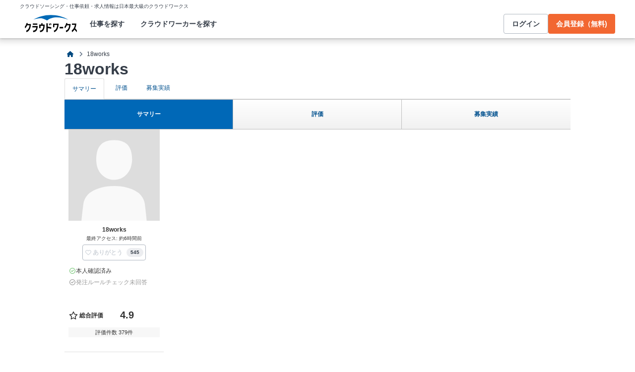

--- FILE ---
content_type: text/html; charset=utf-8
request_url: https://crowdworks.jp/public/employers/3891971
body_size: 10249
content:


<!DOCTYPE html>
<html lang="ja">
<head>  <script>
    dataLayer = [];

  </script>

    <script>
      // Unique Script ID: +El7N9/rBKs=
      dataLayer.push({});
    </script>

  <script>
  (function(w,d,s,l,i){w[l]=w[l]||[];w[l].push({'gtm.start':
  new Date().getTime(),event:'gtm.js'});var f=d.getElementsByTagName(s)[0],
  j=d.createElement(s),dl=l!='dataLayer'?'&l='+l:'';j.async=true;j.src=
  'https://www.googletagmanager.com/gtm.js?id='+i+dl;f.parentNode.insertBefore(j,f);
  })(window,document,'script','dataLayer','GTM-5DSGFK');</script>



  <meta charset="UTF-8">
  <meta http-equiv="X-UA-Compatible" content="IE=edge">

  <link rel="apple-touch-icon" href="/apple-touch-icon.png">
<link rel="manifest" href="/manifest.webmanifest">
  <link rel="icon" href="/favicon.ico" sizes="32x32">
  <link rel="icon" href="/favicon.svg" type="image/svg+xml">

  <link rel="canonical" href="https://crowdworks.jp/public/employers/3891971" />
  <meta property="og:url" content="https://crowdworks.jp/public/employers/3891971" />
  <meta property="og:type" content="website" />
  <meta property="fb:app_id" content="396672210349661" />
  <meta name="twitter:card" content="summary" />
  <meta name="twitter:site" content="@CrowdWorksjp" />
  <meta name="google" content="nositelinkssearchbox" />
  <meta name="application-name" content="クラウドワークス"/>
  <meta content="86400" http-equiv="Expires" />
  <meta name="description" content="スキルを持つプロフェッショナルに1時間から仕事を気軽に発注！発注者は手数料無料。"></meta>
  <meta property="og:title" content="18worksが依頼/募集するお仕事/求人情報が満載！【クラウドワークス】"></meta>
  <meta property="og:image" content="https://cw-assets.crowdworks.jp/vite/2026-01/1/logomark-DY5kdKdM.png"></meta>
  <meta property="og:description" content="スキルを持つプロフェッショナルに1時間から仕事を気軽に発注！発注者は手数料無料。"></meta>
  <meta name="viewport" content="width=1020"></meta>
  <title>18worksが依頼/募集するお仕事/求人情報が満載！【クラウドワークス】</title>
  <script>
(()=>{const unusedMethodLogger=message=>{const rollbar=window["Rollbar"];const logText=`unused method has been used. ${message}`;console.log(logText);if(!rollbar||typeof rollbar.info!=="function"){return}rollbar.info(logText)};if(window["UnusedMethodLogger"]){return}window["UnusedMethodLogger"]=unusedMethodLogger})();
const _railsSettings = {
  access_token: '9ef431d10cfd40f4b17325fc949cb598',
  revision: "7956160619175aaebd912ad41a1080f29e2a1b15",
  environment: 'production',
  user_id: "",
  user_name: "",
};
let _rollbarConfig={accessToken:_railsSettings.access_token,captureUncaught:true,captureUnhandledRejections:true,autoInstrument:{network:true,networkRequestBody:false,networkResponseBody:false,log:true,dom:false,navigation:true,connectivity:true},checkIgnore:function(isUncaught,args,payload){try{const containsInArray=function(arr,txt){for(let i=0;i<arr.length;i++){if(txt.indexOf(arr[i])>=0){return true}}return false};const matchesInArray=function(arr,txt){return arr.indexOf(txt)>=0};const isIgnoredUserAgents=function(){const ignoreUserAgents=["Baiduspider","i-filter/sbm-safety/","MSIE","Trident/","jsdom/","YJApp-IOS"];const userAgent=window.navigator.userAgent;if(userAgent&&containsInArray(ignoreUserAgents,userAgent)){return true}return false};if(isIgnoredUserAgents()){return true}if(!isUncaught){return false}else{const message=payload.body.trace.exception.message;const errorClass=payload.body.trace.exception.class;const frames=payload.body.trace.frames;const isUnknownError=function(){for(let i=0;i<frames.length;i++){const frame=frames[i];if(frame.filename==="(unknown)"||frame.filename==="Unknown script code"){continue}if(frame.method==="[anonymous]"){if(frame.lineno===null||frame.lineno===-1){continue}if(frame.lineno===1&&frame.colno===0){continue}}return false}return true};const isInjectError=function(){const validSchemata=["http:","https:","webpack:"];for(let i=0;i<frames.length;i++){const m=frames[i].filename.match(/^[^/:]+:/);if(m&&validSchemata.indexOf(m[0])<0){return true}}return false};const isIgnoreError=function(){const ignoreErrorClasses=["AxiosError"];if(ignoreErrorClasses.indexOf(errorClass)>=0){return true}return false};const containsIgnoreFilename=function(){const ignoreFilenames=["https://www.googletagmanager.com/","https://googleads.g.doubleclick.net/","https://securepubads.g.doubleclick.net/","https://tpc.googlesyndication.com/","https://apis.google.com/","https://www.google-analytics.com/","https://b.st-hatena.com/","https://cdn.taboola.com/","https://ad.smar-t.jp/","https://connect.facebook.net/","https://cdn.channel.io","https://sp-trk.com/",".clarity.ms/","https://sslwidget.criteo.com/","https://api.keen.io/",".cloudfront.net/keen-tracking-",".yahoo.co.jp/",".chatplus.jp/","https://dmp.im-apps.net/","https://omnitag.omniscientai.com/"];for(let i=0;i<frames.length;i++){const filename=frames[i].filename;if(containsInArray(ignoreFilenames,filename)){return true}}return false};const matchesIgnoreMessageOnSingle=function(){const ignoreMessages=["Error loading script","Script error.","QuotaExceededError","Access is denied.\r\n","アクセスが拒否されました。\r\n"];if(frames.length===1){if(matchesInArray(ignoreMessages,message)){return true}}return false};const containsIgnoreMessageOnSingle=function(){const ignoreMessages=["Cannot find function getClientRects in object","out of memory"];if(frames.length===1){if(containsInArray(ignoreMessages,message)){return true}}return false};const containsIgnoreMessage=function(){const ignoreMessages=["MyApp_RemoveAllHighlights","この操作を完了するのに十分な記憶域がありません。\r\n","Can't find variable: gmo","Can't find variable: __gCrWeb","Can't find variable: FB","Can't find variable: UET","jQuery.easing[jQuery.easing.def] is not a function","Failed to connect to MetaMask"];if(containsInArray(ignoreMessages,message)){return true}return false};const containsIgnoreMessageOnFirefox=function(){const ignoreUserAgents=["Firefox/","FxiOS/"];const userAgent=window.navigator.userAgent;if(!userAgent||!containsInArray(ignoreUserAgents,userAgent)){return false}const ignoreMessages=["required module 'WrappedSelection' not supported","e.nativeSelection is null","Non-number found after exponent indicator","No identifiers allowed directly after numeric literal","Can't find variable:"," is not defined"];if(containsInArray(ignoreMessages,message)){return true}return false};if(isUnknownError()||isInjectError()||isIgnoreError()||matchesIgnoreMessageOnSingle()||containsIgnoreMessageOnSingle()||containsIgnoreFilename()||containsIgnoreMessage()||containsIgnoreMessageOnFirefox()){return true}}}catch(e){console.log(e)}return false},payload:{environment:_railsSettings.environment,server:{root:"webpack:///./"},client:{javascript:{code_version:_railsSettings.revision}},person:{}},enabled:true};if(_railsSettings.user_id!==""){_rollbarConfig.payload.person={id:_railsSettings.user_id,username:_railsSettings.user_name}}
!function(r){var e={};function o(n){if(e[n])return e[n].exports;var t=e[n]={i:n,l:!1,exports:{}};return r[n].call(t.exports,t,t.exports,o),t.l=!0,t.exports}o.m=r,o.c=e,o.d=function(r,e,n){o.o(r,e)||Object.defineProperty(r,e,{enumerable:!0,get:n})},o.r=function(r){"undefined"!=typeof Symbol&&Symbol.toStringTag&&Object.defineProperty(r,Symbol.toStringTag,{value:"Module"}),Object.defineProperty(r,"__esModule",{value:!0})},o.t=function(r,e){if(1&e&&(r=o(r)),8&e)return r;if(4&e&&"object"==typeof r&&r&&r.__esModule)return r;var n=Object.create(null);if(o.r(n),Object.defineProperty(n,"default",{enumerable:!0,value:r}),2&e&&"string"!=typeof r)for(var t in r)o.d(n,t,function(e){return r[e]}.bind(null,t));return n},o.n=function(r){var e=r&&r.__esModule?function(){return r.default}:function(){return r};return o.d(e,"a",e),e},o.o=function(r,e){return Object.prototype.hasOwnProperty.call(r,e)},o.p="",o(o.s=0)}([function(r,e,o){"use strict";var n=o(1),t=o(5);_rollbarConfig=_rollbarConfig||{},_rollbarConfig.rollbarJsUrl=_rollbarConfig.rollbarJsUrl||"https://cdn.rollbar.com/rollbarjs/refs/tags/v2.26.1/rollbar.min.js",_rollbarConfig.async=void 0===_rollbarConfig.async||_rollbarConfig.async;var a=n.setupShim(window,_rollbarConfig),l=t(_rollbarConfig);window.rollbar=n.Rollbar,a.loadFull(window,document,!_rollbarConfig.async,_rollbarConfig,l)},function(r,e,o){"use strict";var n=o(2),t=o(3);function a(r){return function(){try{return r.apply(this,arguments)}catch(r){try{console.error("[Rollbar]: Internal error",r)}catch(r){}}}}var l=0;function i(r,e){this.options=r,this._rollbarOldOnError=null;var o=l++;this.shimId=function(){return o},"undefined"!=typeof window&&window._rollbarShims&&(window._rollbarShims[o]={handler:e,messages:[]})}var s=o(4),d=function(r,e){return new i(r,e)},c=function(r){return new s(d,r)};function u(r){return a((function(){var e=this,o=Array.prototype.slice.call(arguments,0),n={shim:e,method:r,args:o,ts:new Date};window._rollbarShims[this.shimId()].messages.push(n)}))}i.prototype.loadFull=function(r,e,o,n,t){var l=!1,i=e.createElement("script"),s=e.getElementsByTagName("script")[0],d=s.parentNode;i.crossOrigin="",i.src=n.rollbarJsUrl,o||(i.async=!0),i.onload=i.onreadystatechange=a((function(){if(!(l||this.readyState&&"loaded"!==this.readyState&&"complete"!==this.readyState)){i.onload=i.onreadystatechange=null;try{d.removeChild(i)}catch(r){}l=!0,function(){var e;if(void 0===r._rollbarDidLoad){e=new Error("rollbar.js did not load");for(var o,n,a,l,i=0;o=r._rollbarShims[i++];)for(o=o.messages||[];n=o.shift();)for(a=n.args||[],i=0;i<a.length;++i)if("function"==typeof(l=a[i])){l(e);break}}"function"==typeof t&&t(e)}()}})),d.insertBefore(i,s)},i.prototype.wrap=function(r,e,o){try{var n;if(n="function"==typeof e?e:function(){return e||{}},"function"!=typeof r)return r;if(r._isWrap)return r;if(!r._rollbar_wrapped&&(r._rollbar_wrapped=function(){o&&"function"==typeof o&&o.apply(this,arguments);try{return r.apply(this,arguments)}catch(o){var e=o;throw e&&("string"==typeof e&&(e=new String(e)),e._rollbarContext=n()||{},e._rollbarContext._wrappedSource=r.toString(),window._rollbarWrappedError=e),e}},r._rollbar_wrapped._isWrap=!0,r.hasOwnProperty))for(var t in r)r.hasOwnProperty(t)&&(r._rollbar_wrapped[t]=r[t]);return r._rollbar_wrapped}catch(e){return r}};for(var p="log,debug,info,warn,warning,error,critical,global,configure,handleUncaughtException,handleAnonymousErrors,handleUnhandledRejection,captureEvent,captureDomContentLoaded,captureLoad".split(","),f=0;f<p.length;++f)i.prototype[p[f]]=u(p[f]);r.exports={setupShim:function(r,e){if(r){var o=e.globalAlias||"Rollbar";if("object"==typeof r[o])return r[o];r._rollbarShims={},r._rollbarWrappedError=null;var l=new c(e);return a((function(){e.captureUncaught&&(l._rollbarOldOnError=r.onerror,n.captureUncaughtExceptions(r,l,!0),e.wrapGlobalEventHandlers&&t(r,l,!0)),e.captureUnhandledRejections&&n.captureUnhandledRejections(r,l,!0);var a=e.autoInstrument;return!1!==e.enabled&&(void 0===a||!0===a||function(r){return!("object"!=typeof r||void 0!==r.page&&!r.page)}(a))&&r.addEventListener&&(r.addEventListener("load",l.captureLoad.bind(l)),r.addEventListener("DOMContentLoaded",l.captureDomContentLoaded.bind(l))),r[o]=l,l}))()}},Rollbar:c}},function(r,e,o){"use strict";function n(r,e,o,n){r._rollbarWrappedError&&(n[4]||(n[4]=r._rollbarWrappedError),n[5]||(n[5]=r._rollbarWrappedError._rollbarContext),r._rollbarWrappedError=null);var t=e.handleUncaughtException.apply(e,n);o&&o.apply(r,n),"anonymous"===t&&(e.anonymousErrorsPending+=1)}r.exports={captureUncaughtExceptions:function(r,e,o){if(r){var t;if("function"==typeof e._rollbarOldOnError)t=e._rollbarOldOnError;else if(r.onerror){for(t=r.onerror;t._rollbarOldOnError;)t=t._rollbarOldOnError;e._rollbarOldOnError=t}e.handleAnonymousErrors();var a=function(){var o=Array.prototype.slice.call(arguments,0);n(r,e,t,o)};o&&(a._rollbarOldOnError=t),r.onerror=a}},captureUnhandledRejections:function(r,e,o){if(r){"function"==typeof r._rollbarURH&&r._rollbarURH.belongsToShim&&r.removeEventListener("unhandledrejection",r._rollbarURH);var n=function(r){var o,n,t;try{o=r.reason}catch(r){o=void 0}try{n=r.promise}catch(r){n="[unhandledrejection] error getting `promise` from event"}try{t=r.detail,!o&&t&&(o=t.reason,n=t.promise)}catch(r){}o||(o="[unhandledrejection] error getting `reason` from event"),e&&e.handleUnhandledRejection&&e.handleUnhandledRejection(o,n)};n.belongsToShim=o,r._rollbarURH=n,r.addEventListener("unhandledrejection",n)}}}},function(r,e,o){"use strict";function n(r,e,o){if(e.hasOwnProperty&&e.hasOwnProperty("addEventListener")){for(var n=e.addEventListener;n._rollbarOldAdd&&n.belongsToShim;)n=n._rollbarOldAdd;var t=function(e,o,t){n.call(this,e,r.wrap(o),t)};t._rollbarOldAdd=n,t.belongsToShim=o,e.addEventListener=t;for(var a=e.removeEventListener;a._rollbarOldRemove&&a.belongsToShim;)a=a._rollbarOldRemove;var l=function(r,e,o){a.call(this,r,e&&e._rollbar_wrapped||e,o)};l._rollbarOldRemove=a,l.belongsToShim=o,e.removeEventListener=l}}r.exports=function(r,e,o){if(r){var t,a,l="EventTarget,Window,Node,ApplicationCache,AudioTrackList,ChannelMergerNode,CryptoOperation,EventSource,FileReader,HTMLUnknownElement,IDBDatabase,IDBRequest,IDBTransaction,KeyOperation,MediaController,MessagePort,ModalWindow,Notification,SVGElementInstance,Screen,TextTrack,TextTrackCue,TextTrackList,WebSocket,WebSocketWorker,Worker,XMLHttpRequest,XMLHttpRequestEventTarget,XMLHttpRequestUpload".split(",");for(t=0;t<l.length;++t)r[a=l[t]]&&r[a].prototype&&n(e,r[a].prototype,o)}}},function(r,e,o){"use strict";function n(r,e){this.impl=r(e,this),this.options=e,function(r){for(var e=function(r){return function(){var e=Array.prototype.slice.call(arguments,0);if(this.impl[r])return this.impl[r].apply(this.impl,e)}},o="log,debug,info,warn,warning,error,critical,global,configure,handleUncaughtException,handleAnonymousErrors,handleUnhandledRejection,_createItem,wrap,loadFull,shimId,captureEvent,captureDomContentLoaded,captureLoad".split(","),n=0;n<o.length;n++)r[o[n]]=e(o[n])}(n.prototype)}n.prototype._swapAndProcessMessages=function(r,e){var o,n,t;for(this.impl=r(this.options);o=e.shift();)n=o.method,t=o.args,this[n]&&"function"==typeof this[n]&&("captureDomContentLoaded"===n||"captureLoad"===n?this[n].apply(this,[t[0],o.ts]):this[n].apply(this,t));return this},r.exports=n},function(r,e,o){"use strict";r.exports=function(r){return function(e){if(!e&&!window._rollbarInitialized){for(var o,n,t=(r=r||{}).globalAlias||"Rollbar",a=window.rollbar,l=function(r){return new a(r)},i=0;o=window._rollbarShims[i++];)n||(n=o.handler),o.handler._swapAndProcessMessages(l,o.messages);window[t]=n,window._rollbarInitialized=!0}}}}]);
</script>

  <link rel="stylesheet" href="https://cw-assets.crowdworks.jp/vite/2026-01/1/lib_common-DC9dDmCL.css" media="all" />
<link rel="stylesheet" href="https://cw-assets.crowdworks.jp/vite/2026-01/1/OfficiallyRecognizedAccountIcon-DqgXPdTx.css" media="all" />
<link rel="stylesheet" href="https://cw-assets.crowdworks.jp/vite/2026-01/1/RatingStars-DQ77GzFY.css" media="all" />
<link rel="stylesheet" href="https://cw-assets.crowdworks.jp/vite/2026-01/1/ProjectFinishedRate-r77tunt1.css" media="all" />
<link rel="stylesheet" href="https://cw-assets.crowdworks.jp/vite/2026-01/1/ProjectFinishedRateDetail-DnytHEhO.css" media="all" />
<link rel="stylesheet" href="https://cw-assets.crowdworks.jp/vite/2026-01/1/TipsBalloon-Cx9awFxM.css" media="all" />
<link rel="stylesheet" href="https://cw-assets.crowdworks.jp/vite/2026-01/1/UserIconImage-CHO2Sh7M.css" media="all" />
<link rel="stylesheet" href="https://cw-assets.crowdworks.jp/vite/2026-01/1/convertToEmployerProfileDto-C5G4KcHl.css" media="all" />
<link rel="stylesheet" href="https://cw-assets.crowdworks.jp/vite/2026-01/1/InnerTitle-CZ8KRJGB.css" media="all" />
<link rel="stylesheet" href="https://cw-assets.crowdworks.jp/vite/2026-01/1/UserRatingCards-hOu6Qazv.css" media="all" />
<link rel="stylesheet" href="https://cw-assets.crowdworks.jp/vite/2026-01/1/JobOfferCards-BGlFTVM-.css" media="all" />
<link rel="stylesheet" href="https://cw-assets.crowdworks.jp/vite/2026-01/1/EmployerProfileSummaryTabPageContainer-C5oRJkMk.css" media="all" />
<link rel="stylesheet" href="https://cw-assets.crowdworks.jp/vite/2026-01/1/packs/raw_pages/public/employers/_id_-BpBV91cx.css" media="all" />
    <script>
    var KEEN_TRACKING_VERSION = "2018022300";

    !function(name,path,ctx){
      var latest,prev=name!=='Keen'&&window.Keen?window.Keen:false;ctx[name]=ctx[name]||{ready:function(fn){var h=document.getElementsByTagName('head')[0],s=document.createElement('script'),w=window,loaded;s.onload=s.onreadystatechange=function(){if((s.readyState&&!(/^c|loade/.test(s.readyState)))||loaded){return}s.onload=s.onreadystatechange=null;loaded=1;latest=w.Keen;if(prev){w.Keen=prev}else{try{delete w.Keen}catch(e){w.Keen=void 0}}ctx[name]=latest;ctx[name].ready(fn)};s.async=1;s.src=path;h.parentNode.insertBefore(s,h)}}
    }('Keen','https://d26b395fwzu5fz.cloudfront.net/keen-tracking-1.4.0.min.js',this);

    window.KeenClient = (function () {
      var trackingConfig = {
        pageViews: true,
        clicks: false,
        formSubmits: false, 
        scrollState: true
      };
      var keenClient;

      function init() {
        var client = new Keen({
          projectId: '5a308140c9e77c0001c7770f',
          writeKey: 'EA9072A10D23122173A284174B66E4053EACF92AA57745045E3B8BBAB13044E2'
        });

        var currentUnixTimestamp = Math.floor((new Date()).getTime() / 1000);
        var sessionCookie = Keen.utils.cookie('keen_session');
        if (sessionCookie.get('timestamp') && sessionCookie.get('timestamp') < currentUnixTimestamp - 1800) {
          sessionCookie.set('uuid', Keen.helpers.getUniqueId());
        }
        if (!sessionCookie.get('uuid')) {
          sessionCookie.set('uuid', Keen.helpers.getUniqueId());
        }
        sessionCookie.set('timestamp', currentUnixTimestamp);

        client.extendEvents(function () {
          var events = {"http_request_uuid":"889fd1ad-bec0-4e99-b1fe-7625474e17bf","user":{"logged_in":false,"user_auth_id":null,"user_id":null}};

          events['tracking_metadata'] = {
            version: KEEN_TRACKING_VERSION,
            active_streams: {
              pageviews: trackingConfig.pageViews,
              clicks: trackingConfig.clicks,
              form_submissions: trackingConfig.formSubmits,
              scroll: trackingConfig.scrollState
            },
            controller_name: "Public::EmployersController",
            action_name: "show",
            rendered_template_format: "html"
          };

          events['session_uuid'] = sessionCookie.get('uuid');

          return events;
        });

        client.initAutoTracking({
          ignoreDisabledFormFields: false,
          ignoreFormFieldTypes: ['password'],
          recordClicks: false, 
          recordPageViews: trackingConfig.pageViews,
          recordFormSubmits: trackingConfig.formSubmits,
          recordScrollState: trackingConfig.scrollState
        });

        return client;
      }

      return {
        ready: function (fn) {
          Keen.ready(function () {
            keenClient = keenClient || init();
            fn(keenClient, trackingConfig);
          });
        }
      };
    })();
  </script>
  <script src="https://cw-assets.crowdworks.jp/assets/keen-io-67fad2b9b94c72f4e51c606aebea739458422c9080184e11f53da4ec0ef99bd9.js"></script>

  <meta name="csrf-param" content="authenticity_token" />
<meta name="csrf-token" content="3pM7WrhhDYe3aH_5InQhbu1vgIJkXdgmmplvOlhnjVRU9qIjN4lhSufrL77vqDcTwrgnjdn_e4Wo3cgniug8OQ" />
</head>
<body><noscript><iframe src="https://www.googletagmanager.com/ns.html?id=GTM-5DSGFK"
height="0" width="0" style="display:none;visibility:hidden"></iframe></noscript>

  
<div id="vue-container" data="{&quot;public_employer_page_json&quot;:{&quot;employer_user&quot;:{&quot;id&quot;:3891971,&quot;display_name&quot;:&quot;18works&quot;,&quot;is_certified_employer&quot;:false},&quot;logged_in_user&quot;:null},&quot;employer_profile_json&quot;:{&quot;toggle_follow_button_is_available&quot;:false,&quot;employer_user&quot;:{&quot;id&quot;:3891971,&quot;profile_image_src&quot;:&quot;https://cw-assets.crowdworks.jp/vite/2026-01/1/packs/legacy/images/user_picture/default/184x184-DxNpY64b.png&quot;,&quot;display_name&quot;:&quot;18works&quot;,&quot;last_accessed_at&quot;:&quot;約6時間&quot;,&quot;employer_follow_relationship_id&quot;:null,&quot;is_official_account&quot;:false,&quot;identity_verified&quot;:true,&quot;is_employer_rule_check_succeeded&quot;:false,&quot;is_certified_employer&quot;:false,&quot;feedback&quot;:{&quot;average_score&quot;:4.93681,&quot;total_count&quot;:379},&quot;job_offer_achievement_count&quot;:563,&quot;project_finished_data&quot;:{&quot;rate&quot;:97,&quot;total_acceptance_count&quot;:416,&quot;total_finished_count&quot;:427},&quot;created_at&quot;:&quot;2020-08-20T21:40:19+09:00&quot;,&quot;prefecture_name&quot;:&quot;兵庫県&quot;}},&quot;employer_profile_summary_json&quot;:{&quot;user_id&quot;:3891971,&quot;company_profile&quot;:null,&quot;job_categories&quot;:[],&quot;feedback&quot;:{&quot;total_rating&quot;:{&quot;average_score&quot;:4.9,&quot;evaluation_count&quot;:379,&quot;rating_item_scores&quot;:[{&quot;label_text&quot;:&quot;skills&quot;,&quot;score&quot;:4.9},{&quot;label_text&quot;:&quot;quality&quot;,&quot;score&quot;:4.9},{&quot;label_text&quot;:&quot;deadlines&quot;,&quot;score&quot;:4.8},{&quot;label_text&quot;:&quot;communication&quot;,&quot;score&quot;:4.9},{&quot;label_text&quot;:&quot;cooperation&quot;,&quot;score&quot;:4.9}]},&quot;user_ratings&quot;:[{&quot;user_id&quot;:5609514,&quot;img_src&quot;:&quot;https://cw-assets.crowdworks.jp/vite/2026-01/1/packs/legacy/images/user_picture/default/40x40-DIoY0WnL.png&quot;,&quot;average_score&quot;:5.0,&quot;comment&quot;:&quot;今回も制作に関する詳細な資料をご共有いただき、ありがとうございました。\r\nスムーズに制作を進めることができました。\r\n今後ともよろしくお願い申し上げます。&quot;,&quot;job_offer_id&quot;:12801388,&quot;job_offer_title&quot;:&quot;インタビュー・取材記事作成の仕事&quot;,&quot;private&quot;:true,&quot;nofollow&quot;:true,&quot;rated_at&quot;:&quot;2026-01-18T01:16:16+09:00&quot;,&quot;rating_item_scores&quot;:[{&quot;label_text&quot;:&quot;skills&quot;,&quot;score&quot;:5},{&quot;label_text&quot;:&quot;quality&quot;,&quot;score&quot;:5},{&quot;label_text&quot;:&quot;deadlines&quot;,&quot;score&quot;:5},{&quot;label_text&quot;:&quot;communication&quot;,&quot;score&quot;:5},{&quot;label_text&quot;:&quot;cooperation&quot;,&quot;score&quot;:5}]},{&quot;user_id&quot;:5085459,&quot;img_src&quot;:&quot;/attachments/41502107.png?height=40\u0026width=40&quot;,&quot;average_score&quot;:5.0,&quot;comment&quot;:&quot;この度はご依頼いただきありがとうございました。\r\nとてもスムーズなやり取りをさせていただき感謝いたします。&quot;,&quot;job_offer_id&quot;:12002735,&quot;job_offer_title&quot;:&quot;戸建の外観パース・内観パース作成【急募！プロフェッショナル求む！】&quot;,&quot;private&quot;:false,&quot;nofollow&quot;:false,&quot;rated_at&quot;:&quot;2026-01-17T00:13:12+09:00&quot;,&quot;rating_item_scores&quot;:[{&quot;label_text&quot;:&quot;skills&quot;,&quot;score&quot;:5},{&quot;label_text&quot;:&quot;quality&quot;,&quot;score&quot;:5},{&quot;label_text&quot;:&quot;deadlines&quot;,&quot;score&quot;:5},{&quot;label_text&quot;:&quot;communication&quot;,&quot;score&quot;:5},{&quot;label_text&quot;:&quot;cooperation&quot;,&quot;score&quot;:5}]},{&quot;user_id&quot;:3899283,&quot;img_src&quot;:&quot;https://cw-assets.crowdworks.jp/vite/2026-01/1/packs/legacy/images/user_picture/default/40x40-DIoY0WnL.png&quot;,&quot;average_score&quot;:5.0,&quot;comment&quot;:&quot;いつも丁寧で迅速なご対応ありがとうございます。&quot;,&quot;job_offer_id&quot;:12718038,&quot;job_offer_title&quot;:&quot;DTPの仕事&quot;,&quot;private&quot;:true,&quot;nofollow&quot;:true,&quot;rated_at&quot;:&quot;2026-01-15T20:45:32+09:00&quot;,&quot;rating_item_scores&quot;:[{&quot;label_text&quot;:&quot;skills&quot;,&quot;score&quot;:5},{&quot;label_text&quot;:&quot;quality&quot;,&quot;score&quot;:5},{&quot;label_text&quot;:&quot;deadlines&quot;,&quot;score&quot;:5},{&quot;label_text&quot;:&quot;communication&quot;,&quot;score&quot;:5},{&quot;label_text&quot;:&quot;cooperation&quot;,&quot;score&quot;:5}]}]},&quot;job_offers&quot;:[{&quot;job_offer_id&quot;:12804498,&quot;job_offer_title&quot;:&quot;地図製作・案内図作成の仕事&quot;,&quot;private&quot;:true,&quot;nofollow&quot;:true,&quot;job_offer_category_id&quot;:99,&quot;job_offer_category_name&quot;:&quot;地図製作・案内図作成&quot;,&quot;job_offer_category_group_icon_class_name&quot;:&quot;icon-picture&quot;,&quot;payment_type&quot;:&quot;固定報酬制&quot;,&quot;condition_text&quot;:&quot;契約金額（目安）:  〜  2,200円&quot;,&quot;is_active&quot;:false,&quot;contracted&quot;:false,&quot;period&quot;:&quot;&quot;},{&quot;job_offer_id&quot;:12801388,&quot;job_offer_title&quot;:&quot;インタビュー・取材記事作成の仕事&quot;,&quot;private&quot;:true,&quot;nofollow&quot;:true,&quot;job_offer_category_id&quot;:288,&quot;job_offer_category_name&quot;:&quot;インタビュー・取材記事作成&quot;,&quot;job_offer_category_group_icon_class_name&quot;:&quot;icon-pencil&quot;,&quot;payment_type&quot;:&quot;固定報酬制&quot;,&quot;condition_text&quot;:&quot;契約金額（目安）:  〜  5,500円&quot;,&quot;is_active&quot;:false,&quot;contracted&quot;:true,&quot;period&quot;:&quot;&quot;},{&quot;job_offer_id&quot;:12775975,&quot;job_offer_title&quot;:&quot;カバヤ様施主様邸ライティング依頼&quot;,&quot;private&quot;:false,&quot;nofollow&quot;:false,&quot;job_offer_category_id&quot;:37,&quot;job_offer_category_name&quot;:&quot;記事・Webコンテンツ作成&quot;,&quot;job_offer_category_group_icon_class_name&quot;:&quot;icon-pencil&quot;,&quot;payment_type&quot;:&quot;固定報酬制&quot;,&quot;condition_text&quot;:&quot;契約金額（目安）: 26,400円&quot;,&quot;is_active&quot;:false,&quot;contracted&quot;:false,&quot;period&quot;:&quot;&quot;}],&quot;consultation_threads&quot;:[],&quot;consultation_comments&quot;:[]},&quot;is_mobile&quot;:false}"></div>
<script>
  window.addEventListener('load', function () {
    setTimeout(function () {
      var container = document.getElementById('vue-container');
      /* Vue が正常に Mount された場合は、このDOMは破壊されているか子が作成されている */
      if (container && container.childElementCount === 0) {
        document.getElementById('vue-container-error').style.display = '';
      }
    }, 100);
  });
</script>
<p id='vue-container-error' style="display: none;">
  大変申し訳ありませんが、ページを正しく表示できませんでした。<br />
  <a href="https://crowdworks-help.zendesk.com/hc/ja/articles/5006083596574" target="_blank" rel="noopener noreferrer">推奨されているブラウザ</a>であるかをご確認の上、時間をおいて再度お試しください。
</p>
<noscript>
  <p>
    大変申し訳ありませんが、ページを正しく表示できませんでした。<br />
    ウェブブラウザの設定でJavaScriptを有効にした上で、再度お試しください。
  </p>
</noscript>

  <link rel="modulepreload" href="https://cw-assets.crowdworks.jp/vite/2026-01/1/vendor_common-BX_A3JhS.js">
<link rel="modulepreload" href="https://cw-assets.crowdworks.jp/vite/2026-01/1/lib_common-klZkh8As.js">
<link rel="modulepreload" href="https://cw-assets.crowdworks.jp/vite/2026-01/1/IconCertifiedBadge-CO2HheJm.js">
<link rel="modulepreload" href="https://cw-assets.crowdworks.jp/vite/2026-01/1/OfficiallyRecognizedAccountIcon-BOrMhlH8.js">
<link rel="modulepreload" href="https://cw-assets.crowdworks.jp/vite/2026-01/1/RatingStars-2eUYtOUU.js">
<link rel="modulepreload" href="https://cw-assets.crowdworks.jp/vite/2026-01/1/ProjectFinishedRate-uHMhghI0.js">
<link rel="modulepreload" href="https://cw-assets.crowdworks.jp/vite/2026-01/1/ProjectFinishedRateDetail-JJesiiis.js">
<link rel="modulepreload" href="https://cw-assets.crowdworks.jp/vite/2026-01/1/TipsBalloon-CvqlhNlt.js">
<link rel="modulepreload" href="https://cw-assets.crowdworks.jp/vite/2026-01/1/IslandChildLayout.vue_vue_type_script_setup_true_lang-CmqZVYEN.js">
<link rel="modulepreload" href="https://cw-assets.crowdworks.jp/vite/2026-01/1/ThanksButtonProvider.vue_vue_type_script_setup_true_lang-odDJL6Xv.js">
<link rel="modulepreload" href="https://cw-assets.crowdworks.jp/vite/2026-01/1/ThanksButtonMOnlyOneIsland.vue_vue_type_script_setup_true_lang-Cf6BYGad.js">
<link rel="modulepreload" href="https://cw-assets.crowdworks.jp/vite/2026-01/1/UserIconImage-B2WvfFU1.js">
<link rel="modulepreload" href="https://cw-assets.crowdworks.jp/vite/2026-01/1/convertToEmployerProfileDto-DHOSE29u.js">
<link rel="modulepreload" href="https://cw-assets.crowdworks.jp/vite/2026-01/1/InnerTitle-DaNDKQNV.js">
<link rel="modulepreload" href="https://cw-assets.crowdworks.jp/vite/2026-01/1/UserRatingCards.vue_vue_type_script_setup_true_lang-CZpiI1Bt.js">
<link rel="modulepreload" href="https://cw-assets.crowdworks.jp/vite/2026-01/1/JobOfferCards.vue_vue_type_script_setup_true_lang-D16W-6Uj.js">
<link rel="modulepreload" href="https://cw-assets.crowdworks.jp/vite/2026-01/1/EmployerProfileSummaryTabPageContainer.vue_vue_type_script_setup_true_lang-Cjv4z5R7.js">
<link rel="modulepreload" href="https://cw-assets.crowdworks.jp/vite/2026-01/1/packs/raw_pages/public/employers/_id_.ts-MYMDzuRv.js"><script src="https://cw-assets.crowdworks.jp/vite/2026-01/1/packs/raw_pages/public/employers/_id_.ts-MYMDzuRv.js" type="module"></script>

</body>
</html>


--- FILE ---
content_type: text/css
request_url: https://cw-assets.crowdworks.jp/vite/2026-01/1/RatingStars-DQ77GzFY.css
body_size: 30
content:
._root_163q2_2[data-v-2a0ab029]{position:relative;overflow:hidden;display:inline-block;line-height:0;white-space:nowrap}._activeStars_163q2_12[data-v-2a0ab029]{position:absolute;overflow:hidden;width:var(--v4fd5a53a)}


--- FILE ---
content_type: text/css
request_url: https://cw-assets.crowdworks.jp/vite/2026-01/1/ProjectFinishedRate-r77tunt1.css
body_size: 723
content:
._evaluationCount_6lwnt_2[data-v-eb2aa535]{display:block;padding:2px;font-size:11px;line-height:16px;text-align:center;background-color:#f7f7f7}div.employer-evaluation-wrapper[data-v-f09c3ec9]{width:200px;padding:20px 8px;font-size:12px;line-height:1.6667;color:#333}div.employer-evaluation-wrapper.big-height[data-v-f09c3ec9]{height:110px}div.employer-evaluation-wrapper dl[data-v-f09c3ec9]{display:flex;align-items:center;margin:0}div.employer-evaluation-wrapper dl dt[data-v-f09c3ec9],div.employer-evaluation-wrapper dl dd[data-v-f09c3ec9]{display:inline-block}div.employer-evaluation-wrapper dl dt[data-v-f09c3ec9]{display:flex;align-items:center;width:104px;font-weight:700}div.employer-evaluation-wrapper dl dt .employer-evaluation-star-icon[data-v-f09c3ec9]{margin-right:2px;vertical-align:baseline}div.employer-evaluation-wrapper dl dt span[data-v-f09c3ec9]{white-space:nowrap}div.employer-evaluation-wrapper dl dd[data-v-f09c3ec9]{margin:0;font-size:20px;font-weight:700}div.employer-evaluation-wrapper .employer-evalution-stars[data-v-f09c3ec9]{margin-left:104px}div.employer-evaluation-wrapper .employer-evaluation-count[data-v-f09c3ec9]{margin-top:8px}@media (width <= 767px){div.employer-evaluation-wrapper .employer-evaluation-count[data-v-f09c3ec9]{margin-top:2px}}div.tooltip-wrapper[data-v-db1af1bd]{position:relative;display:inline-block;font-size:12px}div.tooltip-wrapper div.slot-contents-wrapper[data-v-db1af1bd]{width:100%;height:100%}div.tooltip-wrapper div.tooltip[data-v-db1af1bd]{position:absolute;z-index:var(--z-tooltip);width:200px;padding:.5em;border:1px solid #ccc;border-radius:3px;font-weight:400;line-height:150%;text-align:left;word-break:break-all;white-space:normal;background-color:#fff;box-shadow:3px 3px 5px #0000001a}div.tooltip-wrapper div.tooltip a[data-v-db1af1bd]{color:#085591;text-decoration:none}._normanJobOfferAchievementWrapper_16njo_2[data-v-d3236879]{display:flex;align-items:center;width:200px;height:70px;margin:0;padding:20px 8px}._normanJobOfferAchievementWrapperDt_16njo_12[data-v-d3236879],._normanJobOfferAchievementWrapperDd_16njo_13[data-v-d3236879]{display:inline-block;font-size:12px;font-weight:700;line-height:1.6667;color:#333}._normanJobOfferAchievementWrapperDt_16njo_12[data-v-d3236879]{display:flex;align-items:center;width:76px}._iconClipBoard_16njo_28[data-v-d3236879]{margin-right:2px;vertical-align:baseline}._normanJobOfferAchievementWrapperDd_16njo_13[data-v-d3236879]{margin-left:28px}._humanizedJobOfferAchievementCount_16njo_37[data-v-d3236879]{margin-right:-3px;font-size:20px}._normanProjectFinishedRateWrapper_1rbmx_2[data-v-8c49e84b]{width:200px;padding:20px 8px;color:#333}._normanProjectFinishedRate_1rbmx_2[data-v-8c49e84b]{display:flex;align-items:center;margin:0 0 12px}._normanProjectFinishedRateTitleWrapper_1rbmx_14[data-v-8c49e84b],._normanProjectFinishedRateDataWrapper_1rbmx_15[data-v-8c49e84b]{display:inline-block;font-weight:700}._normanProjectFinishedRateTitleWrapper_1rbmx_14[data-v-8c49e84b]{display:flex;align-items:center}._normanShakeHandsIcon_1rbmx_25[data-v-8c49e84b]{margin-right:2px;vertical-align:baseline}._normanProjectFinishedRateTitle_1rbmx_14[data-v-8c49e84b]{width:74px;line-height:16px;letter-spacing:0}._normanProjectFinishedRateDataWrapper_1rbmx_15[data-v-8c49e84b]{align-items:center;margin-left:7px}._normanProjectFinishedRateData_1rbmx_15[data-v-8c49e84b]{margin-right:-3px;font-size:20px;line-height:30px}


--- FILE ---
content_type: text/css
request_url: https://cw-assets.crowdworks.jp/vite/2026-01/1/InnerTitle-CZ8KRJGB.css
body_size: 242
content:
._devicePc_13qpp_4._innerTitleRoot_13qpp_4[data-v-3f3977ce]{padding:0;border:1px solid #e5e5e5;border-bottom-color:#ccc;border-left-color:#0068b7;border-left-width:5px;background-color:#f7f7f7;box-shadow:inset 0 1px #fff}._devicePc_13qpp_4._innerTitleText_13qpp_15[data-v-3f3977ce]{margin:0;padding:8px 10px 7px;font-family:Meiryo,Hiragino Kaku Gothic Pro,MS PGothic,sans-serif;font-size:14.4px;font-weight:400;line-height:21px;color:#333;text-shadow:0 0 3px rgb(255 255 255 / 25%)}._deviceSp_13qpp_29._innerTitleRoot_13qpp_4[data-v-3f3977ce]{margin:0;padding:0;border-bottom:solid 1px #ddd;background:#0068b7;box-shadow:inset 0 1px #fff}._deviceSp_13qpp_29._innerTitleText_13qpp_15[data-v-3f3977ce]{margin:0;padding:9px 10px 9px 14px;font-family:Meiryo,Hiragino Kaku Gothic Pro,MS PGothic,sans-serif;font-size:14px;font-weight:400;line-height:21px;color:#fff;text-shadow:0 1px 0 rgb(0 0 0 / 10%)}


--- FILE ---
content_type: application/javascript
request_url: https://cw-assets.crowdworks.jp/vite/2026-01/1/convertToEmployerProfileDto-DHOSE29u.js
body_size: 3551
content:
import{i as U,C as j}from"./OfficiallyRecognizedAccountIcon-BOrMhlH8.js";import{_ as u,Z as P,C as v,c1 as M,aX as N,aZ as q}from"./lib_common-klZkh8As.js";import{e as i,o as n,f as w,n as l,d as m,c as $,bg as L,g as s,v as f,s as a,x as d,w as p,t as _,b7 as k,b as C,aB as V,q as y,ak as z}from"./vendor_common-BX_A3JhS.js";import{T as I,E as X,J as O,P as W}from"./ProjectFinishedRate-uHMhghI0.js";import{I as Z,P as G}from"./ProjectFinishedRateDetail-JJesiiis.js";import{T as H}from"./TipsBalloon-CvqlhNlt.js";import{_ as J}from"./ThanksButtonMOnlyOneIsland.vue_vue_type_script_setup_true_lang-Cf6BYGad.js";import{U as K}from"./UserIconImage-B2WvfFU1.js";const Q="_normanCwCoreAlertDanger_1llqx_6",Y={normanCwCoreAlertDanger:Q},x={};function ee(t,e){return n(),i("div",{class:l(t.$style.normanCwCoreAlertDanger)},[w(t.$slots,"default",{},void 0,!0)],2)}const oe={$style:Y},te=u(x,[["render",ee],["__cssModules",oe],["__scopeId","data-v-4874f749"]]),le=m({__name:"EmployerInformationTable",props:{createdAt:{},prefectureName:{}},setup(t){const e=t,o=$(()=>L(new Date(e.createdAt),"yyyy年MM月dd日")),r=$(()=>e.prefectureName?e.prefectureName:"-");return(c,h)=>(n(),i("table",{class:l(c.$style.normanEmployerInformationTable)},[s("tbody",null,[s("tr",null,[s("th",{class:l(c.$style.normanEmployerInformationTableTh)},"登録日",2),s("td",{class:l(c.$style.normanEmployerInformationTableTd)},f(o.value),3)]),s("tr",null,[s("th",{class:l(c.$style.normanEmployerInformationTableTh)},"都道府県",2),s("td",{class:l(c.$style.normanEmployerInformationTableTd)},f(r.value),3)])])],2))}}),re="_normanEmployerInformationTable_1xgqd_2",se="_normanEmployerInformationTableTh_1xgqd_13",ae="_normanEmployerInformationTableTd_1xgqd_17",ne={normanEmployerInformationTable:re,normanEmployerInformationTableTh:se,normanEmployerInformationTableTd:ae},ie={$style:ne},ce=u(le,[["__cssModules",ie],["__scopeId","data-v-886e2b7f"]]),de=m({__name:"EmployerRuleCheckStatus",props:{hasSucceeded:{type:Boolean}},setup(t){const e=t;return(o,r)=>(n(),i("div",{class:l(o.$style.normanEmployerRuleCheckStatusWrapper)},[a(I,{annotation:"クラウドワークスで発注するにあたり、 必要な知識・ルールを確認するためのチェックテストです。","url-to-detail-page":d(P)("articles/5006129526558")},{default:p(()=>[e.hasSucceeded?(n(),i("span",{key:0,class:l(o.$style.employerRuleCheckSucceeded)},[a(d(v),{icon:d(k),class:l(o.$style.normanIconCircleCheck)},null,8,["icon","class"]),r[0]||(r[0]=_("発注ルールチェック済み ",-1))],2)):(n(),i("span",{key:1,class:l(o.$style.notEmployerRuleCheckSucceeded)},[a(d(v),{icon:d(k),class:l(o.$style.normanIconCircleCheck)},null,8,["icon","class"]),r[1]||(r[1]=_("発注ルールチェック未回答 ",-1))],2))]),_:1},8,["url-to-detail-page"])],2))}}),pe="_normanEmployerRuleCheckStatusWrapper_17i59_2",ue="_employerRuleCheckSucceeded_17i59_9",me="_normanIconCircleCheck_17i59_14",ye="_notEmployerRuleCheckSucceeded_17i59_18",fe={normanEmployerRuleCheckStatusWrapper:pe,employerRuleCheckSucceeded:ue,normanIconCircleCheck:me,notEmployerRuleCheckSucceeded:ye},_e={$style:fe},Ce=u(de,[["__cssModules",_e],["__scopeId","data-v-c3cd72cb"]]),ge=["src"],we=m({__name:"OfficiallyRecognizedAccount",setup(t){return(e,o)=>(n(),C(I,{annotation:"事務局による所定の審査を通過した公認アカウントです。","url-to-detail-page":d(P)("articles/5006066104478")},{default:p(()=>[s("span",{class:l(e.$style.officiallyRecognizedAccount)},[s("span",null,[s("img",{src:d(U),alt:""},null,8,ge)]),o[0]||(o[0]=_(" 事務局公認アカウント ",-1))],2)]),_:1},8,["url-to-detail-page"]))}}),he="_officiallyRecognizedAccount_1bwbl_2",be={officiallyRecognizedAccount:he},ve={$style:be},$e=u(we,[["__cssModules",ve],["__scopeId","data-v-0111faf1"]]),ke=["disabled"],De=m({__name:"CwCoreActionButtonXs",props:{disabled:{type:Boolean},handleClick:{type:Function}},setup(t){const e=t;return(o,r)=>(n(),i("button",{type:"button",class:l(o.$style.normanLegacyCwCoreActionButtonXs),disabled:e.disabled,onClick:r[0]||(r[0]=(...c)=>e.handleClick&&e.handleClick(...c))},[w(o.$slots,"default",{},void 0,!0)],10,ke))}}),Pe="_normanLegacyCwCoreActionButtonXs_p1rlm_6",Ie={normanLegacyCwCoreActionButtonXs:Pe},Be={$style:Ie},Ee=u(De,[["__cssModules",Be],["__scopeId","data-v-4f4699f2"]]),Fe=["disabled"],Ae=m({__name:"CwCoreDefaultButtonXs",props:{disabled:{type:Boolean},handleClick:{type:Function}},setup(t){const e=t;return(o,r)=>(n(),i("button",{type:"button",class:l(o.$style.normanLegacyCwCoreDefaultButtonXs),disabled:e.disabled,onClick:r[0]||(r[0]=(...c)=>e.handleClick&&e.handleClick(...c))},[w(o.$slots,"default",{},void 0,!0)],10,Fe))}}),Re="_normanLegacyCwCoreDefaultButtonXs_15cua_6",Se={normanLegacyCwCoreDefaultButtonXs:Re},Te={$style:Se},Ue=u(Ae,[["__cssModules",Te],["__scopeId","data-v-8c9d9724"]]),je={class:"cwv-worker-tips-text-wrapper"},Me={class:"cwv-worker-tips-text"},Ne=m({__name:"ToggleFollowButton",props:{followed:{type:Boolean},disabled:{type:Boolean},displayName:{},isMobile:{type:Boolean},follow:{type:Function},unfollow:{type:Function}},setup(t){const e=t;return(o,r)=>e.followed?(n(),C(Ee,{key:0,"handle-click":e.unfollow,disabled:e.disabled},{default:p(()=>[...r[0]||(r[0]=[_(" フォロー中 ",-1)])]),_:1},8,["handle-click","disabled"])):(n(),C(H,{key:1,"no-balloon":e.disabled||e.isMobile},{target:p(()=>[a(Ue,{"handle-click":e.follow,disabled:e.disabled},{default:p(()=>[a(d(M),{"icon-left":d(V),text:"フォローする"},null,8,["icon-left"])]),_:1},8,["handle-click","disabled"])]),contents:p(()=>[s("div",je,[s("div",Me,f(`フォローすることで${e.displayName}さんの仕事依頼情報を受け取ることができます`),1)])]),_:1},8,["no-balloon"]))}}),qe=u(Ne,[["__scopeId","data-v-acd352c0"]]),Le=m({__name:"EmployerProfilePresentational",props:{employerProfileDto:{},isMobile:{type:Boolean},follow:{type:Function},unfollow:{type:Function}},setup(t){const e=t;return(o,r)=>(n(),i("div",{class:l(o.$style.employerProfilePresentational)},[s("div",{class:l(o.$style.imageContainer)},[e.employerProfileDto.employerUser.isCertifiedEmployer?(n(),i("div",{key:0,class:l(o.$style.certifiedEmployerBadgeWrapper)},[a(j,{size:"large"})],2)):y("",!0),s("span",{class:l(o.$style.imageWrapper)},[a(K,{width:184,height:184,"user-icon-url":e.employerProfileDto.employerUser.profileImageSrc},null,8,["user-icon-url"])],2),s("strong",{class:l(o.$style.userName)},f(e.employerProfileDto.employerUser.displayName),3),e.employerProfileDto.employerUser.lastAccessedAt?(n(),i("p",{key:1,class:l(o.$style.lastActivity)},"最終アクセス: "+f(e.employerProfileDto.employerUser.lastAccessedAt)+"前",3)):y("",!0)],2),s("div",{class:l(o.$style.buttonsContainer)},[s("div",{class:l(o.$style.thanksButton)},[a(J,{toUserId:e.employerProfileDto.employerUser.id},null,8,["toUserId"])],2),s("div",{class:l(o.$style.requestIsFailed)},[e.employerProfileDto.toggleFollowButton.requestIsFailed?(n(),C(te,{key:0},{default:p(()=>[...r[0]||(r[0]=[_(" フォローできませんでした ",-1)])]),_:1})):y("",!0)],2),e.employerProfileDto.toggleFollowButton.isAvailable?(n(),i("div",{key:0,class:l(o.$style.followButton)},[a(qe,{followed:!!e.employerProfileDto.employerUser.employerFollowRelationshipId,disabled:e.employerProfileDto.toggleFollowButton.isLoading,"display-name":e.employerProfileDto.employerUser.displayName,"is-mobile":e.isMobile,follow:e.follow,unfollow:e.unfollow},null,8,["followed","disabled","display-name","is-mobile","follow","unfollow"])],2)):y("",!0)],2),s("div",{class:l(o.$style.statusesContainer)},[s("div",{class:l(o.$style.employerStatuses)},[e.employerProfileDto.employerUser.isOfficialAccount?(n(),i("div",{key:0,class:l(o.$style.officiallyRecognizedAccountStatus)},[a($e)],2)):y("",!0),s("div",{class:l(o.$style.identityVerifiedStatus)},[a(Z,{"has-verified":e.employerProfileDto.employerUser.identityVerified},null,8,["has-verified"])],2),s("div",{class:l(o.$style.employerRuleCheckStatus)},[a(Ce,{"has-succeeded":e.employerProfileDto.employerUser.isEmployerRuleCheckSucceeded},null,8,["has-succeeded"])],2)],2)],2),s("div",{class:l(o.$style.employerEvaluationContainer)},[a(X,{"average-score":e.employerProfileDto.employerUser.feedback.averageScore,"evaluation-count":e.employerProfileDto.employerUser.feedback.totalCount,"display-rating-stars":t.isMobile},null,8,["average-score","evaluation-count","display-rating-stars"])],2),s("div",{class:l(o.$style.jobOfferAchievementContainer)},[a(O,{mode:"employer","job-offer-achievement-count":e.employerProfileDto.employerUser.jobOfferAchievementCount},null,8,["job-offer-achievement-count"])],2),s("div",{class:l(o.$style.projectFinishedRateContainer)},[a(W,{"project-finished-rate":e.employerProfileDto.employerUser.projectFinishedData.rate},{default:p(()=>[a(G,{"total-acceptance-count":e.employerProfileDto.employerUser.projectFinishedData.totalAcceptanceCount,"total-finished-count":e.employerProfileDto.employerUser.projectFinishedData.totalFinishedCount},null,8,["total-acceptance-count","total-finished-count"])]),_:1},8,["project-finished-rate"])],2),s("div",{class:l(o.$style.employerInformationContainer)},[a(ce,{"created-at":e.employerProfileDto.employerUser.createdAt,"prefecture-name":e.employerProfileDto.employerUser.prefectureName},null,8,["created-at","prefecture-name"])],2)],2))}}),Ve="_employerProfilePresentational_1w576_2",ze="_imageContainer_1w576_19",Xe="_certifiedEmployerBadgeWrapper_1w576_23",Oe="_imageWrapper_1w576_36",We="_userName_1w576_43",Ze="_lastActivity_1w576_55",Ge="_buttonsContainer_1w576_60",He="_followButton_1w576_64",Je="_requestIsFailed_1w576_69",Ke="_statusesContainer_1w576_74",Qe="_employerStatuses_1w576_80",Ye="_officiallyRecognizedAccountStatus_1w576_86",xe="_identityVerifiedStatus_1w576_87",eo="_employerRuleCheckStatus_1w576_88",oo="_employerEvaluationContainer_1w576_93",to="_jobOfferAchievementContainer_1w576_94",lo="_projectFinishedRateContainer_1w576_95",ro="_employerInformationContainer_1w576_96",so="_thanksButton_1w576_116",ao={employerProfilePresentational:Ve,imageContainer:ze,certifiedEmployerBadgeWrapper:Xe,imageWrapper:Oe,userName:We,lastActivity:Ze,buttonsContainer:Ge,followButton:He,requestIsFailed:Je,statusesContainer:Ke,employerStatuses:Qe,officiallyRecognizedAccountStatus:Ye,identityVerifiedStatus:xe,employerRuleCheckStatus:eo,employerEvaluationContainer:oo,jobOfferAchievementContainer:to,projectFinishedRateContainer:lo,employerInformationContainer:ro,thanksButton:so},no={$style:ao},Co=u(Le,[["__cssModules",no],["__scopeId","data-v-0bda5a83"]]),D=()=>{},go=()=>{const t=z({employerProfileDto:null});return{state:t,follow:async()=>{if(t.employerProfileDto===null)throw new Error("state is null");t.employerProfileDto.toggleFollowButton.isLoading=!0;try{const r=await q({userId:t.employerProfileDto.employerUser.id,apiHook:D});t.employerProfileDto.employerUser.employerFollowRelationshipId=r.employer_follow_relationship.id,t.employerProfileDto.toggleFollowButton.isLoading=!1,t.employerProfileDto.toggleFollowButton.requestIsFailed=!1}catch(r){throw t.employerProfileDto.toggleFollowButton.isLoading=!1,t.employerProfileDto.toggleFollowButton.requestIsFailed=!0,new Error(r)}},unfollow:async()=>{if(t.employerProfileDto===null)throw new Error("state is null");t.employerProfileDto.toggleFollowButton.isLoading=!0;try{await N({userId:t.employerProfileDto.employerUser.id,apiHook:D}),t.employerProfileDto.employerUser.employerFollowRelationshipId=null,t.employerProfileDto.toggleFollowButton.isLoading=!1,t.employerProfileDto.toggleFollowButton.requestIsFailed=!1}catch(r){throw t.employerProfileDto.toggleFollowButton.isLoading=!1,t.employerProfileDto.toggleFollowButton.requestIsFailed=!0,new Error(r)}}}},wo=t=>{const{id:e,profile_image_src:o,display_name:r,last_accessed_at:c,employer_follow_relationship_id:h,is_official_account:B,identity_verified:E,is_employer_rule_check_succeeded:F,is_certified_employer:A,feedback:b,job_offer_achievement_count:R,project_finished_data:g,created_at:S,prefecture_name:T}=t.employer_user;return{toggleFollowButton:{isAvailable:t.toggle_follow_button_is_available,isLoading:!1,requestIsFailed:!1},employerUser:{id:e,profileImageSrc:o,displayName:r,lastAccessedAt:c,employerFollowRelationshipId:h,isOfficialAccount:B,identityVerified:E,isEmployerRuleCheckSucceeded:F,isCertifiedEmployer:A,feedback:{averageScore:b.average_score,totalCount:b.total_count},jobOfferAchievementCount:R,projectFinishedData:{rate:g.rate,totalAcceptanceCount:g.total_acceptance_count,totalFinishedCount:g.total_finished_count},createdAt:S,prefectureName:T}}};export{Co as E,wo as c,go as u};


--- FILE ---
content_type: application/javascript
request_url: https://cw-assets.crowdworks.jp/vite/2026-01/1/IslandChildLayout.vue_vue_type_script_setup_true_lang-CmqZVYEN.js
body_size: 31
content:
import{h as i,i as t,j as r,k as a}from"./lib_common-klZkh8As.js";import{d,f as p}from"./vendor_common-BX_A3JhS.js";const c=d({__name:"IslandChildLayout",setup(l){const s=i({isChildIsland:!0}),o=t({notifyMessages:s,isChildIsland:!0}),e=r({apiHook:o,isChildIsland:!0});return a({apiHook:o,loginInfo:e}),(n,f)=>p(n.$slots,"default")}});export{c as _};


--- FILE ---
content_type: application/javascript
request_url: https://cw-assets.crowdworks.jp/vite/2026-01/1/ProjectFinishedRate-uHMhghI0.js
body_size: 1681
content:
import{d as v,c as m,e as s,o as i,n as o,v as u,g as t,q as f,s as p,x as l,bh as C,ak as F,J as P,f as R,K as $,t as h,bi as O,C as y,w as A,bj as g}from"./vendor_common-BX_A3JhS.js";import{_,C as j,Z as J}from"./lib_common-klZkh8As.js";import{R as W}from"./RatingStars-2eUYtOUU.js";const S=v({__name:"EmployerEvaluationCount",props:{evaluationCount:{}},setup(e){const a=e,r=m(()=>a.evaluationCount.toLocaleString("ja-JP"));return(c,n)=>(i(),s("div",{class:o(c.$style.evaluationCount)},"評価件数 "+u(r.value)+"件",3))}}),D="_evaluationCount_6lwnt_2",T={evaluationCount:D},k={$style:T},z=_(S,[["__cssModules",k],["__scopeId","data-v-eb2aa535"]]),E={class:"average-score"},I={key:0,class:"employer-evalution-stars"},M={key:1,class:"employer-evaluation-count"},w=v({__name:"EmployerEvaluation",props:{averageScore:{},displayRatingStars:{type:Boolean},evaluationCount:{}},setup(e){const a=e,r=n=>n<1?"-":(Math.floor(n*10)/10).toFixed(1),c=m(()=>r(a.averageScore));return(n,d)=>(i(),s("div",{class:o(["employer-evaluation-wrapper",{"big-height":e.displayRatingStars||e.evaluationCount}])},[t("dl",null,[t("dt",null,[p(l(j),{icon:l(C),fontSize:"16px",class:"employer-evaluation-star-icon"},null,8,["icon"]),d[0]||(d[0]=t("span",null,"総合評価",-1))]),t("dd",null,[t("span",E,u(c.value),1)])]),e.displayRatingStars?(i(),s("div",I,[p(W,{score:e.averageScore},null,8,["score"])])):f("",!0),e.evaluationCount?(i(),s("div",M,[p(z,{"evaluation-count":e.evaluationCount},null,8,["evaluation-count"])])):f("",!0)],2))}}),me=_(w,[["__scopeId","data-v-f09c3ec9"]]),B={class:"slot-contents-wrapper"},x={role:"tooltip",class:"tooltip"},H=["href"],N=v({__name:"Tooltip",props:{annotation:{},urlToDetailPage:{}},setup(e){const a=e,r=F({isOpen:!1}),c=()=>{r.isOpen=!0},n=()=>{r.isOpen=!1};return(d,b)=>(i(),s("div",{class:"tooltip-wrapper",onMouseleave:n,onMouseover:c},[t("div",B,[R(d.$slots,"default",{},void 0,!0)]),P(t("div",x,[h(u(a.annotation),1),b[0]||(b[0]=t("br",null,null,-1)),e.urlToDetailPage?(i(),s("a",{key:0,href:a.urlToDetailPage,target:"_blank"},"もっと詳しく",8,H)):f("",!0)],512),[[$,r.isOpen]])],32))}}),V=_(N,[["__scopeId","data-v-db1af1bd"]]),q=e=>e>=1e4?(e/1e4).toFixed(1):e.toLocaleString("ja-JP"),L=v({__name:"JobOfferAchievement",props:{jobOfferAchievementCount:{},mode:{}},setup(e){const a=e,r=m(()=>q(a.jobOfferAchievementCount)),c=m(()=>a.jobOfferAchievementCount<1e4?"件":"万件");return(n,d)=>(i(),s("dl",{class:o(n.$style.normanJobOfferAchievementWrapper)},[t("dt",{class:o(n.$style.normanJobOfferAchievementWrapperDt)},[p(l(j),{icon:l(O),fontSize:"16px",class:o(n.$style.iconClipBoard)},null,8,["icon","class"]),e.mode==="employer"?(i(),s(y,{key:0},[h("募集実績")],64)):f("",!0),e.mode==="employee"?(i(),s(y,{key:1},[h("受注実績")],64)):f("",!0)],2),t("dd",{class:o(n.$style.normanJobOfferAchievementWrapperDd)},[t("span",{class:o(n.$style.humanizedJobOfferAchievementCount)},u(r.value),3),h(" "+u(c.value),1)],2)],2))}}),U="_normanJobOfferAchievementWrapper_16njo_2",K="_normanJobOfferAchievementWrapperDt_16njo_12",Z="_normanJobOfferAchievementWrapperDd_16njo_13",G="_iconClipBoard_16njo_28",Q="_humanizedJobOfferAchievementCount_16njo_37",X={normanJobOfferAchievementWrapper:U,normanJobOfferAchievementWrapperDt:K,normanJobOfferAchievementWrapperDd:Z,iconClipBoard:G,humanizedJobOfferAchievementCount:Q},Y={$style:X},he=_(L,[["__cssModules",Y],["__scopeId","data-v-d3236879"]]),ee=v({__name:"ProjectFinishedRate",props:{projectFinishedRate:{}},setup(e){const a=e,r=m(()=>a.projectFinishedRate===0?"-":a.projectFinishedRate.toString()),c=m(()=>a.projectFinishedRate===0?"":"%");return(n,d)=>(i(),s("div",{class:o(n.$style.normanProjectFinishedRateWrapper)},[p(V,{annotation:"プロジェクト完了率とは、プロジェクト形式で途中終了せずに完了した契約の割合です。","url-to-detail-page":l(J)("articles/5006101133982")},{default:A(()=>[t("dl",{class:o(n.$style.normanProjectFinishedRate)},[t("dt",{class:o(n.$style.normanProjectFinishedRateTitleWrapper)},[p(l(j),{icon:l(g),fontSize:"16px",class:o(n.$style.normanShakeHandsIcon)},null,8,["icon","class"]),t("span",{class:o(n.$style.normanProjectFinishedRateTitle)},"プロジェクト完了率",2)],2),t("dd",{class:o(n.$style.normanProjectFinishedRateDataWrapper)},[t("span",{class:o(n.$style.normanProjectFinishedRateData)},u(r.value),3),h(" "+u(c.value),1)],2)],2)]),_:1},8,["url-to-detail-page"]),R(n.$slots,"default",{},void 0,!0)],2))}}),ne="_normanProjectFinishedRateWrapper_1rbmx_2",te="_normanProjectFinishedRate_1rbmx_2",ae="_normanProjectFinishedRateTitleWrapper_1rbmx_14",oe="_normanProjectFinishedRateDataWrapper_1rbmx_15",re="_normanShakeHandsIcon_1rbmx_25",se="_normanProjectFinishedRateTitle_1rbmx_14",ie="_normanProjectFinishedRateData_1rbmx_15",ce={normanProjectFinishedRateWrapper:ne,normanProjectFinishedRate:te,normanProjectFinishedRateTitleWrapper:ae,normanProjectFinishedRateDataWrapper:oe,normanShakeHandsIcon:re,normanProjectFinishedRateTitle:se,normanProjectFinishedRateData:ie},le={$style:ce},fe=_(ee,[["__cssModules",le],["__scopeId","data-v-8c49e84b"]]);export{me as E,he as J,fe as P,V as T,q as c};


--- FILE ---
content_type: application/javascript
request_url: https://cw-assets.crowdworks.jp/vite/2026-01/1/EmployerProfileSummaryTabPageContainer.vue_vue_type_script_setup_true_lang-Cjv4z5R7.js
body_size: 6894
content:
import{az as q,_ as d,ae as W,ed as S,a0 as w,ee as V,ef as B,eg as R,q as x,D as G,Z,cW as K,cD as Q,eh as X,aB as D}from"./lib_common-klZkh8As.js";import{d as u,e as r,o as a,x as y,n as o,g as n,C as h,s as p,b1 as j,b2 as A,v as b,b as f,q as $,f as Y,w as C,c as P,bg as O,r as ee,D as I,t as E,h as oe,m as se,ak as U,H as te}from"./vendor_common-BX_A3JhS.js";import{E as ae,u as ne,c as le}from"./convertToEmployerProfileDto-DHOSE29u.js";import{I as re}from"./InnerTitle-DaNDKQNV.js";import{T as ie,a as ce,R as me,_ as pe}from"./UserRatingCards.vue_vue_type_script_setup_true_lang-CZpiI1Bt.js";import{_ as ue}from"./JobOfferCards.vue_vue_type_script_setup_true_lang-D16W-6Uj.js";import{C as de}from"./OfficiallyRecognizedAccountIcon-BOrMhlH8.js";import{T as _e}from"./ProjectFinishedRate-uHMhghI0.js";const ye=["href"],fe=u({__name:"EditProfileButton",setup(t){return(e,s)=>(a(),r("a",{class:o(e.$style.editProfileButton),href:y(q)()},"プロフィール編集",10,ye))}}),be="_editProfileButton_ngg3v_2",ge={editProfileButton:be},Pe={$style:ge},he=d(fe,[["__cssModules",Pe],["__scopeId","data-v-6465e8cb"]]),$e=["href"],Ce=["href"],ve=["href"],ke=u({__name:"EmployerProfilePageTabLinksMobile",props:{currentTab:{},feedbacksIsAvailable:{type:Boolean},jobOffersIsAvailable:{type:Boolean},userId:{}},setup(t){const e=t,s=W(e.userId),l=S(e.userId),i=w(e.userId);return(m,_)=>(a(),r("ul",{class:o(m.$style.mobileEmployerProfilesPageTabs)},[n("li",{class:o([m.$style.mobileEmployerProfilesPageTab,e.currentTab==="summary"&&m.$style.active])},[n("a",{class:o(m.$style.tabLink),href:y(s)},"サマリー",10,$e)],2),e.feedbacksIsAvailable?(a(),r("li",{key:0,class:o([m.$style.mobileEmployerProfilesPageTab,e.currentTab==="feedbacks"&&m.$style.active])},[n("a",{class:o(m.$style.tabLink),href:y(i)},"評価",10,Ce)],2)):(a(),r("li",{key:1,class:o([m.$style.mobileEmployerProfilesPageTab,m.$style.disabled])},[n("a",{class:o(m.$style.tabLink)},"評価",2)],2)),e.jobOffersIsAvailable?(a(),r("li",{key:2,class:o([m.$style.mobileEmployerProfilesPageTab,e.currentTab==="job_offers"&&m.$style.active])},[n("a",{class:o(m.$style.tabLink),href:y(l)},"募集実績",10,ve)],2)):(a(),r("li",{key:3,class:o([m.$style.mobileEmployerProfilesPageTab,m.$style.disabled])},[n("a",{class:o(m.$style.tabLink)},"募集実績",2)],2))],2))}}),Te="_mobileEmployerProfilesPageTabs_fxfo0_2",Me="_mobileEmployerProfilesPageTab_fxfo0_2",Ee="_tabLink_fxfo0_29",Ie="_active_fxfo0_44",Se="_disabled_fxfo0_50",we={mobileEmployerProfilesPageTabs:Te,mobileEmployerProfilesPageTab:Me,tabLink:Ee,active:Ie,disabled:Se},Be={$style:we},Le=d(ke,[["__cssModules",Be],["__scopeId","data-v-f53d6158"]]),De={class:"employer-profile-page-tab-links-pc-container"},je=["href"],Ae=["href"],Ue={key:1,class:"disabled"},We=["href"],Re={key:3,class:"disabled"},Oe=u({__name:"EmployerProfilePageTabLinksPc",props:{currentTab:{},feedbacksIsAvailable:{type:Boolean},jobOffersIsAvailable:{type:Boolean},userId:{}},setup(t){const e=t,s=W(e.userId),l=S(e.userId),i=w(e.userId);return(m,_)=>(a(),r("ul",De,[n("li",{class:o({active:e.currentTab==="summary"})},[n("a",{href:y(s)},"サマリー",8,je)],2),e.feedbacksIsAvailable?(a(),r("li",{key:0,class:o({active:e.currentTab==="feedbacks"})},[n("a",{href:y(i)},"評価",8,Ae)],2)):(a(),r("li",Ue,[..._[0]||(_[0]=[n("a",null,"評価",-1)])])),e.jobOffersIsAvailable?(a(),r("li",{key:2,class:o({active:e.currentTab==="job_offers"})},[n("a",{href:y(l)},"募集実績",8,We)],2)):(a(),r("li",Re,[..._[1]||(_[1]=[n("a",null,"募集実績",-1)])]))]))}}),Ne=d(Oe,[["__scopeId","data-v-b002c6ae"]]),He=u({__name:"EmployerProfilePageTabLinks",props:{currentTab:{},feedbacksIsAvailable:{type:Boolean},jobOffersIsAvailable:{type:Boolean},userId:{}},setup(t){const e=t;return(s,l)=>(a(),r(h,null,[n("div",{class:o(s.$style.employerProfilePageTabLinksPc)},[p(Ne,j(A(e)),null,16)],2),n("div",{class:o(s.$style.employerProfilePageTabLinksMobile)},[p(Le,j(A(e)),null,16)],2)],64))}}),Fe="_employerProfilePageTabLinksMobile_17l1w_3",ze="_employerProfilePageTabLinksPc_17l1w_9",Je={employerProfilePageTabLinksMobile:Fe,employerProfilePageTabLinksPc:ze},qe={$style:Je},Ve=d(He,[["__cssModules",qe],["__scopeId","data-v-c5898d15"]]),xe=u({__name:"NoData",props:{text:{}},setup(t){const e=t;return(s,l)=>(a(),r("div",{class:o(s.$style.nodataComponent)},b(e.text),3))}}),Ge="_nodataComponent_rvzrr_2",Ze={nodataComponent:Ge},Ke={$style:Ze},T=d(xe,[["__cssModules",Ke],["__scopeId","data-v-c6db0b92"]]),Qe=["href"],Xe=u({__name:"CompanyDescription",props:{companyProfile:{}},setup(t){const e=t;return(s,l)=>e.companyProfile?(a(),r("div",{key:0,class:o(s.$style.companyProfileDescriptionWrapper)},[n("p",{class:o(s.$style.companyProfileDescription)},b(e.companyProfile.description),3),e.companyProfile.url?(a(),r("div",{key:0,class:o(s.$style.companyProfileUrlWrapper)},[n("span",{class:o(s.$style.companyProfileUrlLabel)},"URL",2),n("a",{href:e.companyProfile.url,class:o(s.$style.companyProfileUrl),target:"_blank"},b(e.companyProfile.url),11,Qe)],2)):$("",!0)],2)):(a(),f(T,{key:1,text:"概要が登録されていません。"}))}}),Ye="_companyProfileDescriptionWrapper_gpxbn_2",eo="_companyProfileDescription_gpxbn_2",oo="_companyProfileUrlWrapper_gpxbn_12",so="_companyProfileUrlLabel_gpxbn_19",to="_companyProfileUrl_gpxbn_12",ao={companyProfileDescriptionWrapper:Ye,companyProfileDescription:eo,companyProfileUrlWrapper:oo,companyProfileUrlLabel:so,companyProfileUrl:to},no={$style:ao},lo=d(Xe,[["__cssModules",no],["__scopeId","data-v-2778bbb1"]]),ro=u({__name:"EmployerProfileSummarySection",props:{title:{},isMobile:{type:Boolean}},setup(t){const e=t;return(s,l)=>(a(),r("section",null,[n("div",{class:o(s.$style.employerProfileSummarySectionTitle)},[p(re,{isMobile:e.isMobile,title:e.title},null,8,["isMobile","title"])],2),Y(s.$slots,"default",{},void 0,!0)]))}}),io="_employerProfileSummarySectionTitle_8kva1_2",co={employerProfileSummarySectionTitle:io},mo={$style:co},k=d(ro,[["__cssModules",mo],["__scopeId","data-v-ea05930c"]]),po=u({__name:"CompanyDescriptionSection",props:{companyProfile:{},isMobile:{type:Boolean}},setup(t){const e=t;return(s,l)=>(a(),f(k,{title:"会社概要","is-mobile":e.isMobile},{default:C(()=>[p(lo,{"company-profile":e.companyProfile},null,8,["company-profile"])]),_:1},8,["is-mobile"]))}}),uo=["href"],_o=["href"],yo=["href"],fo=u({__name:"ConsultationComment",props:{consultationComment:{}},setup(t){const e=t,s=P(()=>V(e.consultationComment.thread.id,e.consultationComment.id)),l=P(()=>B(e.consultationComment.thread.id)),i=P(()=>R(e.consultationComment.thread.category.id)),m=P(()=>O(new Date(e.consultationComment.createdAt),"yyyy年MM月dd日")),_=ee(null),v=()=>_.value?.click();return(g,N)=>(a(),r("li",{class:o(g.$style.consultationCommentComponent)},[n("div",{class:o(g.$style.consultationCommentWrapper),onClick:v},[n("div",{class:o(g.$style.consultationComment)},[n("a",{class:o(g.$style.consultationCommentBody),href:s.value,ref_key:"commentLink",ref:_},b(e.consultationComment.body),11,uo),n("div",{class:o(g.$style.consultationCommentDateAndBestAnswer)},[n("span",{class:o(g.$style.consultationCommentDate)},"回答日："+b(m.value),3),e.consultationComment.isBestAnswer?(a(),r("span",{key:0,class:o(g.$style.consultationCommentBestAnswer)},"ベストアンサー",2)):$("",!0)],2),n("div",{class:o(g.$style.consultationCommentArrow)},null,2)],2),n("div",{class:o(g.$style.consultationCommentThreadWrapper)},[n("div",null,[n("a",{class:o(g.$style.consultationCommentThread),href:l.value},b(e.consultationComment.thread.title),11,_o)]),n("div",null,[n("a",{class:o(g.$style.consultationCommentThreadCategory),href:i.value},b(e.consultationComment.thread.category.name),11,yo)])],2)],2)],2))}}),bo="_consultationCommentComponent_654kl_2",go="_consultationCommentWrapper_654kl_7",Po="_consultationComment_654kl_2",ho="_consultationCommentBody_654kl_34",$o="_consultationCommentDateAndBestAnswer_654kl_46",Co="_consultationCommentDate_654kl_46",vo="_consultationCommentBestAnswer_654kl_59",ko="_consultationCommentArrow_654kl_72",To="_consultationCommentThreadWrapper_654kl_92",Mo="_consultationCommentThread_654kl_92",Eo="_consultationCommentThreadCategory_654kl_113",Io={consultationCommentComponent:bo,consultationCommentWrapper:go,consultationComment:Po,consultationCommentBody:ho,consultationCommentDateAndBestAnswer:$o,consultationCommentDate:Co,consultationCommentBestAnswer:vo,consultationCommentArrow:ko,consultationCommentThreadWrapper:To,consultationCommentThread:Mo,consultationCommentThreadCategory:Eo},So={$style:Io},wo=d(fo,[["__cssModules",So],["__scopeId","data-v-2c7fd8d0"]]),Bo=u({__name:"ConsultationCommentSection",props:{consultationComments:{},isMobile:{type:Boolean}},setup(t){const e=t;return(s,l)=>(a(),f(k,{title:"回答履歴","is-mobile":e.isMobile},{default:C(()=>[e.consultationComments.length?(a(),r("ul",{key:0,class:o(s.$style.consultationCommentSectionList)},[(a(!0),r(h,null,I(e.consultationComments,i=>(a(),f(wo,{key:i.id,"consultation-comment":i},null,8,["consultation-comment"]))),128))],2)):(a(),f(T,{key:1,text:"回答履歴はありません。"}))]),_:1},8,["is-mobile"]))}}),Lo="_consultationCommentSectionList_1rk69_2",Do={consultationCommentSectionList:Lo},jo={$style:Do},Ao=d(Bo,[["__cssModules",jo],["__scopeId","data-v-e066b1f7"]]),Uo=u({__name:"ConsultationThreadAnswerCount",props:{count:{}},setup(t){const e=t;return(s,l)=>(a(),r("span",{class:o(s.$style.consultationThreadAnswerCountComponent)},[n("span",{class:o(s.$style.consultationThreadAnswerCountLabel)},"回答数",2),n("span",{class:o(s.$style.consultationThreadAnswerCount)},b(e.count),3)],2))}}),Wo="_consultationThreadAnswerCountComponent_1tuhv_2",Ro="_consultationThreadAnswerCountLabel_1tuhv_20",Oo="_consultationThreadAnswerCount_1tuhv_2",No={consultationThreadAnswerCountComponent:Wo,consultationThreadAnswerCountLabel:Ro,consultationThreadAnswerCount:Oo},Ho={$style:No},Fo=d(Uo,[["__cssModules",Ho],["__scopeId","data-v-aa542f30"]]),zo={class:"category"},Jo=["href"],qo=u({__name:"ConsultationThreadCategories",props:{categories:{}},setup(t){const e=t;return(s,l)=>(a(),r("div",zo,[(a(!0),r(h,null,I(e.categories,(i,m)=>(a(),r(h,{key:i.id},[m>0?(a(),r(h,{key:0},[E(" » ")],64)):$("",!0),n("a",{href:y(R)(i.id)},b(i.name),9,Jo)],64))),128))]))}}),Vo=d(qo,[["__scopeId","data-v-f0871922"]]),xo=u({__name:"ConsultationThreadDate",props:{date:{}},setup(t){const e=t,s=P(()=>O(new Date(e.date),"yyyy年MM月dd日"));return(l,i)=>(a(),r("div",{class:o(l.$style.date)},b(s.value),3))}}),Go="_date_19km9_2",Zo={date:Go},Ko={$style:Zo},Qo=d(xo,[["__cssModules",Ko],["__scopeId","data-v-ab498ce5"]]),Xo=u({__name:"ConsultationThreadDetail",props:{detail:{}},setup(t){const e=t;return(s,l)=>(a(),r("p",{class:o(s.$style.consultationThreadDetail)},b(e.detail),3))}}),Yo="_consultationThreadDetail_rl7tf_2",es={consultationThreadDetail:Yo},os={$style:es},ss=d(Xo,[["__cssModules",os],["__scopeId","data-v-7c14eb8e"]]),ts=u({__name:"ConsultationThreadStatus",props:{status:{}},setup(t){const e=t,s=oe(),l=P(()=>s[e.status]);return(i,m)=>(a(),r("div",{class:o([i.$style.consultationThreadStatus,l.value])},[e.status=="released"?(a(),r(h,{key:0},[m[0]||(m[0]=E(" 回答 ",-1)),m[1]||(m[1]=n("br",null,null,-1)),m[2]||(m[2]=E(" 受付中 ",-1))],64)):(a(),r(h,{key:1},[E("解決済")],64))],2))}}),as="_consultationThreadStatus_nr5gk_2",ns="_released_nr5gk_17",ls="_solved_nr5gk_21",rs={consultationThreadStatus:as,released:ns,solved:ls},is={$style:rs},cs=d(ts,[["__cssModules",is],["__scopeId","data-v-8f527aee"]]),ms=["href"],ps=u({__name:"ConsultationThreadTitle",props:{id:{},title:{}},setup(t){const e=t;return(s,l)=>(a(),r("a",{href:y(B)(e.id),class:o(s.$style.title)},b(e.title),11,ms))}}),us="_title_17bw1_2",ds={title:us},_s={$style:ds},ys=d(ps,[["__cssModules",_s],["__scopeId","data-v-aaf14c36"]]),fs={class:"thread-item"},bs=["href"],gs={class:"column-primary"},Ps={class:"column-secondary"},hs=u({__name:"ConsultationThread",props:{consultation:{}},setup(t){const e=t;return(s,l)=>(a(),r("li",fs,[n("a",{class:"thread-item-link",href:y(B)(e.consultation.id)},[n("div",gs,[p(ys,{id:e.consultation.id,title:e.consultation.title},null,8,["id","title"]),p(ss,{detail:e.consultation.detail},null,8,["detail"]),p(Qo,{date:e.consultation.date,class:"consultation-thread-date"},null,8,["date"]),p(Vo,{categories:e.consultation.categories},null,8,["categories"])]),n("div",Ps,[p(cs,{status:e.consultation.status},null,8,["status"]),p(Fo,{count:e.consultation.answerCount,class:"consultation-thread-answer-count"},null,8,["count"])])],8,bs)]))}}),$s=d(hs,[["__scopeId","data-v-290870bb"]]),Cs=u({__name:"ConsultationThreadSection",props:{consultationThreads:{},isMobile:{type:Boolean}},setup(t){const e=t;return(s,l)=>(a(),f(k,{title:"相談履歴","is-mobile":e.isMobile},{default:C(()=>[e.consultationThreads.length?(a(),r("ul",{key:0,class:o(s.$style.consultationThreadSectionList)},[(a(!0),r(h,null,I(e.consultationThreads,i=>(a(),f($s,{key:i.id,consultation:i,class:o(s.$style.consultationThreadSectionListItem)},null,8,["consultation","class"]))),128))],2)):(a(),f(T,{key:1,text:"相談履歴はありません。"}))]),_:1},8,["is-mobile"]))}}),vs="_consultationThreadSectionList_tz4uv_2",ks="_consultationThreadSectionListItem_tz4uv_8",Ts={consultationThreadSectionList:vs,consultationThreadSectionListItem:ks},Ms={$style:Ts},Es=d(Cs,[["__cssModules",Ms],["__scopeId","data-v-498d7fa7"]]),Is=["href"],Ss=u({__name:"FeedbackSection",props:{userId:{},feedback:{},isMobile:{type:Boolean}},setup(t){const e=t,s=w(e.userId),l=()=>{window.matchMedia("(max-width: 767px)").matches||(location.href=`${location.origin}${s}`)};return(i,m)=>(a(),f(k,{title:"評価","is-mobile":e.isMobile},{default:C(()=>[e.feedback.userRatings.length===0?(a(),f(T,{key:0,text:"評価はありません。"})):(a(),r("div",{key:1,class:o(i.$style.feedbacksPresentational)},[n("div",{class:o(i.$style.totalRatingHeader)},[p(ie),p(ce,{"average-score":e.feedback.totalRating.averageScore,"evaluation-count":e.feedback.totalRating.evaluationCount,"wrap-style":!1},null,8,["average-score","evaluation-count"])],2),n("div",{class:o(i.$style.ratingItemTiles)},[p(me,{ratingItemScoreSet:e.feedback.totalRating.ratingItemScores,"from-employer":!1},null,8,["ratingItemScoreSet"])],2),n("div",{class:o(i.$style.feedbacksFoot),onClick:l},[n("div",{class:o(i.$style.userRatingCardsContainer)},[p(pe,{userRatings:e.feedback.userRatings,summaryMode:!1,"from-employer":!1},null,8,["userRatings"])],2),n("div",{class:o(i.$style.nextPage)},[n("a",{class:o(i.$style.nextPageLink),href:y(s)},"評価の続きを見る",10,Is)],2)],2)],2))]),_:1},8,["is-mobile"]))}}),ws="_totalRatingHeader_1gngm_2",Bs="_ratingItemTiles_1gngm_9",Ls="_feedbacksFoot_1gngm_13",Ds="_userRatingCardsContainer_1gngm_18",js="_nextPage_1gngm_23",As="_nextPageLink_1gngm_28",Us={totalRatingHeader:ws,ratingItemTiles:Bs,feedbacksFoot:Ls,userRatingCardsContainer:Ds,nextPage:js,nextPageLink:As},Ws={$style:Us},Rs=d(Ss,[["__cssModules",Ws],["__scopeId","data-v-70d936a9"]]),Os=u({__name:"JobCategory",props:{id:{},name:{}},setup(t){const e=t,s=x(e.id);return(l,i)=>(a(),f(G,{to:y(s)},{default:C(()=>[n("span",{class:o(l.$style.normanJobCategory)},b(e.name),3)]),_:1},8,["to"]))}}),Ns="_normanJobCategory_1au1a_2",Hs={normanJobCategory:Ns},Fs={$style:Hs},zs=d(Os,[["__cssModules",Fs],["__scopeId","data-v-e08ebc3c"]]),Js=u({__name:"JobCategorySection",props:{jobCategories:{},isMobile:{type:Boolean}},setup(t){const e=t;return(s,l)=>(a(),f(k,{title:"発注カテゴリ","is-mobile":e.isMobile},{default:C(()=>[n("div",{class:o(s.$style.jobCategories)},[(a(!0),r(h,null,I(e.jobCategories,i=>(a(),f(zs,se({key:i.id},{ref_for:!0},i),null,16))),128))],2)]),_:1},8,["is-mobile"]))}}),qs="_jobCategories_1mz5e_2",Vs={jobCategories:qs},xs={$style:Vs},Gs=d(Js,[["__cssModules",xs],["__scopeId","data-v-3740af44"]]),Zs=["href"],Ks=u({__name:"JobOfferSection",props:{userId:{},jobOffers:{},isMobile:{type:Boolean}},setup(t){const e=t,s=S(e.userId),l=()=>{window.matchMedia("(max-width: 767px)").matches||(location.href=`${location.origin}${s}`)};return(i,m)=>(a(),f(k,{title:"募集実績","is-mobile":e.isMobile},{default:C(()=>[e.jobOffers.length===0?(a(),f(T,{key:0,text:"募集実績がありません。"})):(a(),r("div",{key:1,class:o(i.$style.contractsPresentational),onClick:l},[p(ue,{contracts:e.jobOffers},null,8,["contracts"]),n("div",{class:o(i.$style.nextPage)},[n("a",{class:o(i.$style.nextPageLink),href:y(s)},"募集実績の続きを見る",10,Zs)],2)],2))]),_:1},8,["is-mobile"]))}}),Qs="_contractsPresentational_1lmfe_3",Xs="_nextPageLink_1lmfe_11",Ys="_nextPage_1lmfe_11",et={contractsPresentational:Qs,nextPageLink:Xs,nextPage:Ys},ot={$style:et},st=d(Ks,[["__cssModules",ot],["__scopeId","data-v-611b474e"]]),tt=u({__name:"EmployerProfileSummaryPresentational",props:{employerProfileSummary:{},isMobile:{type:Boolean}},setup(t){const e=t;return(s,l)=>(a(),r("div",{class:o(s.$style.employerProfileSummary)},[p(po,{"company-profile":e.employerProfileSummary.companyProfile,isMobile:e.isMobile},null,8,["company-profile","isMobile"]),e.employerProfileSummary.jobCategories.length?(a(),f(Gs,{key:0,"job-categories":e.employerProfileSummary.jobCategories,isMobile:e.isMobile},null,8,["job-categories","isMobile"])):$("",!0),p(Rs,{"user-id":e.employerProfileSummary.userId,feedback:e.employerProfileSummary.feedback,"is-mobile":e.isMobile},null,8,["user-id","feedback","is-mobile"]),p(st,{"user-id":e.employerProfileSummary.userId,jobOffers:e.employerProfileSummary.jobOffers,"is-mobile":e.isMobile},null,8,["user-id","jobOffers","is-mobile"]),p(Es,{"consultation-threads":e.employerProfileSummary.consultationThreads,"is-mobile":e.isMobile},null,8,["consultation-threads","is-mobile"]),p(Ao,{"consultation-comments":e.employerProfileSummary.consultationComments,"is-mobile":e.isMobile},null,8,["consultation-comments","is-mobile"])],2))}}),at="_employerProfileSummary_yfkz2_2",nt={employerProfileSummary:at},lt={$style:nt},rt=d(tt,[["__cssModules",lt],["__scopeId","data-v-d8c55e1a"]]),it=u({__name:"PageHeading",props:{userName:{},isCertifiedEmployer:{type:Boolean}},setup(t){const e=t;return(s,l)=>(a(),r("div",{class:o(s.$style.pageHeadingWrapper)},[n("h1",{class:o(s.$style.pageHeading)},b(e.userName),3),e.isCertifiedEmployer?(a(),r("div",{key:0,class:o(s.$style.certifiedEmployerBadgeWrapper)},[p(_e,{annotation:"事務局が認定した、信頼性の高いクライアントです。","url-to-detail-page":y(Z)("articles/5006083031838")},{default:C(()=>[p(de,{size:"large"})]),_:1},8,["url-to-detail-page"])],2)):$("",!0)],2))}}),ct="_pageHeadingWrapper_txsn0_3",mt="_pageHeading_txsn0_3",pt="_certifiedEmployerBadgeWrapper_txsn0_45",ut={pageHeadingWrapper:ct,pageHeading:mt,certifiedEmployerBadgeWrapper:pt},dt={$style:ut},_t=d(it,[["__cssModules",dt],["__scopeId","data-v-ba0e1dcb"]]),yt=["href"],ft=u({__name:"SwitchRole",props:{userId:{},displayUserName:{}},setup(t){const e=t;return(s,l)=>(a(),r("div",{class:o(s.$style.switchRoleWrapper)},[n("div",{class:o(s.$style.displayUserName)},b(e.displayUserName)+"さんの",3),n("a",{class:o(s.$style.employeeRole),href:y(K)(e.userId)},[...l[0]||(l[0]=[n("span",null,"ワーカー",-1),n("span",null,"（受注者）情報",-1)])],10,yt),n("div",{class:o(s.$style.employerRole)},[...l[1]||(l[1]=[n("span",null,"クライアント",-1),n("span",null,"（発注者）情報",-1)])],2)],2))}}),bt="_switchRoleWrapper_thq1r_2",gt="_displayUserName_thq1r_13",Pt="_employeeRole_thq1r_20",ht="_employerRole_thq1r_21",$t={switchRoleWrapper:bt,displayUserName:gt,employeeRole:Pt,employerRole:ht},Ct={$style:$t},vt=d(ft,[["__cssModules",Ct],["__scopeId","data-v-f1c71b7f"]]),kt=["href"],Tt=["href"],Mt=u({__name:"ToggleBlockingLink",props:{isBlocking:{type:Boolean},userId:{},displayUserName:{}},setup(t){const e=t;return(s,l)=>(a(),r("div",{class:o(s.$style.blocking)},[t.isBlocking?(a(),r("a",{key:0,href:y(Q)()},"ブロックを解除する",8,kt)):(a(),r("a",{key:1,href:y(X)({user_id:e.userId})},b(e.displayUserName)+"さんをブロックする ",9,Tt))],2))}}),Et="_blocking_1l5jn_2",It={blocking:Et},St={$style:It},wt=d(Mt,[["__cssModules",St],["__scopeId","data-v-361bd2c6"]]),Bt=()=>{const t=window.location.pathname;return new RegExp("/feedbacks").test(t)?"feedbacks":new RegExp("/job_offers").test(t)?"job_offers":"summary"},Lt=u({__name:"EmployerProfileSummaryTabPagePresentational",props:{publicEmployerPage:{},employerProfile:{},employerProfileSummary:{},isMobile:{type:Boolean},follow:{type:Function},unfollow:{type:Function}},setup(t){const e=t,s=P(()=>e.employerProfileSummary.feedback.userRatings.length>=1),l=P(()=>e.employerProfileSummary.jobOffers.length>=1),i=P(()=>[{title:e.publicEmployerPage.employerUser.displayName,url:null}]),m=P(()=>!!e.publicEmployerPage.loggedInUser);return(_,v)=>(a(),r("div",{class:o(_.$style.employerProfileSummaryTabPagePresentational)},[n("div",{class:o(_.$style.normanEmployerProfilePageHeader)},[e.publicEmployerPage.loggedInUser?.id===e.publicEmployerPage.employerUser.id?(a(),r("div",{key:0,class:o(_.$style.editProfileButtonWrapper)},[p(he)],2)):$("",!0),n("div",{class:o(_.$style.breadcrumbsWrapper)},[p(D,{breadcrumbs:i.value,isMobile:!1,"is-login":m.value},null,8,["breadcrumbs","is-login"])],2),p(_t,{"user-name":e.publicEmployerPage.employerUser.displayName,"is-certified-employer":e.publicEmployerPage.employerUser.isCertifiedEmployer},null,8,["user-name","is-certified-employer"])],2),n("div",{class:o(_.$style.normanEmployerProfilePageTabLinks)},[p(Ve,{"current-tab":y(Bt)(),"user-id":e.employerProfileSummary.userId,"feedbacks-is-available":s.value,"job-offers-is-available":l.value},null,8,["current-tab","user-id","feedbacks-is-available","job-offers-is-available"])],2),n("div",{class:o(_.$style.normanEmployerProfilePageSidebar)},[p(ae,{follow:e.follow,unfollow:e.unfollow,"employer-profile-dto":e.employerProfile,"is-mobile":e.isMobile},null,8,["follow","unfollow","employer-profile-dto","is-mobile"])],2),n("div",{class:o(_.$style.normanEmployerProfilePageMain)},[p(rt,{"employer-profile-summary":e.employerProfileSummary,"is-mobile":e.isMobile},null,8,["employer-profile-summary","is-mobile"])],2),n("div",{class:o(_.$style.normanEmployerProfilePageFooter)},[p(vt,{"user-id":e.publicEmployerPage.employerUser.id,"display-user-name":e.publicEmployerPage.employerUser.displayName},null,8,["user-id","display-user-name"]),e.publicEmployerPage.loggedInUser&&e.publicEmployerPage.loggedInUser.id!==e.publicEmployerPage.employerUser.id?(a(),f(wt,{key:0,"is-blocking":e.publicEmployerPage.loggedInUser.isBlocking,"user-id":e.publicEmployerPage.employerUser.id,"display-user-name":e.publicEmployerPage.employerUser.displayName},null,8,["is-blocking","user-id","display-user-name"])):$("",!0)],2),n("div",{class:o(_.$style.breadcrumbsMobileWrapper)},[n("div",{class:o(_.$style.breacrumbsMobile)},[p(D,{breadcrumbs:i.value,"is-mobile":!0,"is-login":m.value},null,8,["breadcrumbs","is-login"])],2)],2)],2))}}),Dt="_employerProfileSummaryTabPagePresentational_1e7vv_17",jt="_normanEmployerProfilePageHeader_1e7vv_27",At="_normanEmployerProfilePageSidebar_1e7vv_34",Ut="_normanEmployerProfilePageTabLinks_1e7vv_39",Wt="_normanEmployerProfilePageMain_1e7vv_45",Rt="_normanEmployerProfilePageFooter_1e7vv_50",Ot="_editProfileButtonWrapper_1e7vv_60",Nt="_breadcrumbsWrapper_1e7vv_67",Ht="_breadcrumbsMobileWrapper_1e7vv_71",Ft="_breacrumbsMobile_1e7vv_86",zt={employerProfileSummaryTabPagePresentational:Dt,normanEmployerProfilePageHeader:jt,normanEmployerProfilePageSidebar:At,normanEmployerProfilePageTabLinks:Ut,normanEmployerProfilePageMain:Wt,normanEmployerProfilePageFooter:Rt,editProfileButtonWrapper:Ot,breadcrumbsWrapper:Nt,breadcrumbsMobileWrapper:Ht,breacrumbsMobile:Ft},Jt={$style:zt},qt=d(Lt,[["__cssModules",Jt],["__scopeId","data-v-d6dcac75"]]),Vt=t=>{const e=t.user_id,s=t.company_profile,l=s?{description:s.description,url:s.url}:null,i=t.job_categories,m=t.feedback,_=c=>c.map(M=>({labelText:M.label_text,score:M.score})),v=m.total_rating,g={averageScore:v.average_score,evaluationCount:v.evaluation_count,ratingItemScores:_(v.rating_item_scores)},H=m.user_ratings.map(c=>({userId:c.user_id,imgSrc:c.img_src,averageScore:c.average_score,comment:c.comment,jobOfferId:c.job_offer_id,jobOfferTitle:c.job_offer_title,private:c.private,nofollow:c.nofollow,ratedAt:c.rated_at,ratingItemScores:_(c.rating_item_scores)})),F=t.job_offers.map(c=>({jobOfferId:c.job_offer_id,jobOfferTitle:c.job_offer_title,private:c.private,nofollow:c.nofollow,jobOfferCategoryId:c.job_offer_category_id,jobOfferCategoryName:c.job_offer_category_name,jobOfferCategoryGroupIconClassName:c.job_offer_category_group_icon_class_name,paymentType:c.payment_type,conditionText:c.condition_text,period:c.period,isActive:c.is_active,contracted:c.contracted})),L=c=>({id:c.id,name:c.name}),z=t.consultation_threads.map(c=>({id:c.id,title:c.title,detail:c.detail,status:c.status,categories:c.categories.map(M=>L(M)),answerCount:c.answer_count,date:c.date})),J=t.consultation_comments.map(c=>({id:c.id,body:c.body,createdAt:c.created_at,isBestAnswer:c.is_best_answer,thread:{id:c.thread.id,title:c.thread.title,category:L(c.thread.category)}}));return{userId:e,companyProfile:l,jobCategories:i,feedback:{totalRating:g,userRatings:H},jobOffers:F,consultationThreads:z,consultationComments:J}},xt=t=>{const e=t.employer_user,s={id:e.id,displayName:e.display_name,isCertifiedEmployer:e.is_certified_employer},l=t.logged_in_user,i=l?{id:l.id,isBlocking:l.is_blocking}:null;return{employerUser:s,loggedInUser:i}},na=u({__name:"EmployerProfileSummaryTabPageContainer",props:{public_employer_page_json:{},employer_profile_json:{},employer_profile_summary_json:{},is_mobile:{type:Boolean}},setup(t){const e=t,s=U({publicEmployerPageDto:null}),l=U({employerProfileSummaryDto:null}),{state:i,follow:m,unfollow:_}=ne();return te(()=>{s.publicEmployerPageDto=xt(e.public_employer_page_json),i.employerProfileDto=le(e.employer_profile_json),l.employerProfileSummaryDto=Vt(e.employer_profile_summary_json)}),(v,g)=>y(i).employerProfileDto&&l.employerProfileSummaryDto&&s.publicEmployerPageDto?(a(),f(qt,{key:0,"public-employer-page":s.publicEmployerPageDto,"employer-profile":y(i).employerProfileDto,"employer-profile-summary":l.employerProfileSummaryDto,"is-mobile":e.is_mobile,follow:y(m),unfollow:y(_)},null,8,["public-employer-page","employer-profile","employer-profile-summary","is-mobile","follow","unfollow"])):$("",!0)}});export{na as _};


--- FILE ---
content_type: application/javascript
request_url: https://cw-assets.crowdworks.jp/vite/2026-01/1/vendor_common-BX_A3JhS.js
body_size: 101716
content:
/**
* @vue/shared v3.5.25
* (c) 2018-present Yuxi (Evan) You and Vue contributors
* @license MIT
**/function Ei(e){const t=Object.create(null);for(const n of e.split(","))t[n]=1;return n=>n in t}const oe={},In=[],ft=()=>{},hl=()=>!1,ks=e=>e.charCodeAt(0)===111&&e.charCodeAt(1)===110&&(e.charCodeAt(2)>122||e.charCodeAt(2)<97),_i=e=>e.startsWith("onUpdate:"),Ae=Object.assign,Ci=(e,t)=>{const n=e.indexOf(t);n>-1&&e.splice(n,1)},v1=Object.prototype.hasOwnProperty,ue=(e,t)=>v1.call(e,t),$=Array.isArray,Fn=e=>Nr(e)==="[object Map]",Qn=e=>Nr(e)==="[object Set]",la=e=>Nr(e)==="[object Date]",K=e=>typeof e=="function",we=e=>typeof e=="string",ht=e=>typeof e=="symbol",he=e=>e!==null&&typeof e=="object",ml=e=>(he(e)||K(e))&&K(e.then)&&K(e.catch),pl=Object.prototype.toString,Nr=e=>pl.call(e),w1=e=>Nr(e).slice(8,-1),gl=e=>Nr(e)==="[object Object]",Ds=e=>we(e)&&e!=="NaN"&&e[0]!=="-"&&""+parseInt(e,10)===e,ur=Ei(",key,ref,ref_for,ref_key,onVnodeBeforeMount,onVnodeMounted,onVnodeBeforeUpdate,onVnodeUpdated,onVnodeBeforeUnmount,onVnodeUnmounted"),Is=e=>{const t=Object.create(null);return(n=>t[n]||(t[n]=e(n)))},x1=/-\w/g,tt=Is(e=>e.replace(x1,t=>t.slice(1).toUpperCase())),S1=/\B([A-Z])/g,Gt=Is(e=>e.replace(S1,"-$1").toLowerCase()),Fs=Is(e=>e.charAt(0).toUpperCase()+e.slice(1)),ho=Is(e=>e?`on${Fs(e)}`:""),Ye=(e,t)=>!Object.is(e,t),rs=(e,...t)=>{for(let n=0;n<e.length;n++)e[n](...t)},yl=(e,t,n,r=!1)=>{Object.defineProperty(e,t,{configurable:!0,enumerable:!1,writable:r,value:n})},zs=e=>{const t=parseFloat(e);return isNaN(t)?e:t},E1=e=>{const t=we(e)?Number(e):NaN;return isNaN(t)?e:t};let ua;const js=()=>ua||(ua=typeof globalThis<"u"?globalThis:typeof self<"u"?self:typeof window<"u"?window:typeof global<"u"?global:{});function Bs(e){if($(e)){const t={};for(let n=0;n<e.length;n++){const r=e[n],s=we(r)?O1(r):Bs(r);if(s)for(const o in s)t[o]=s[o]}return t}else if(we(e)||he(e))return e}const _1=/;(?![^(]*\))/g,C1=/:([^]+)/,A1=/\/\*[^]*?\*\//g;function O1(e){const t={};return e.replace(A1,"").split(_1).forEach(n=>{if(n){const r=n.split(C1);r.length>1&&(t[r[0].trim()]=r[1].trim())}}),t}function Ws(e){let t="";if(we(e))t=e;else if($(e))for(let n=0;n<e.length;n++){const r=Ws(e[n]);r&&(t+=r+" ")}else if(he(e))for(const n in e)e[n]&&(t+=n+" ");return t.trim()}function a6(e){if(!e)return null;let{class:t,style:n}=e;return t&&!we(t)&&(e.class=Ws(t)),n&&(e.style=Bs(n)),e}const P1="itemscope,allowfullscreen,formnovalidate,ismap,nomodule,novalidate,readonly",M1=Ei(P1);function bl(e){return!!e||e===""}function T1(e,t){if(e.length!==t.length)return!1;let n=!0;for(let r=0;n&&r<e.length;r++)n=Cn(e[r],t[r]);return n}function Cn(e,t){if(e===t)return!0;let n=la(e),r=la(t);if(n||r)return n&&r?e.getTime()===t.getTime():!1;if(n=ht(e),r=ht(t),n||r)return e===t;if(n=$(e),r=$(t),n||r)return n&&r?T1(e,t):!1;if(n=he(e),r=he(t),n||r){if(!n||!r)return!1;const s=Object.keys(e).length,o=Object.keys(t).length;if(s!==o)return!1;for(const i in e){const a=e.hasOwnProperty(i),c=t.hasOwnProperty(i);if(a&&!c||!a&&c||!Cn(e[i],t[i]))return!1}}return String(e)===String(t)}function Ai(e,t){return e.findIndex(n=>Cn(n,t))}const vl=e=>!!(e&&e.__v_isRef===!0),R1=e=>we(e)?e:e==null?"":$(e)||he(e)&&(e.toString===pl||!K(e.toString))?vl(e)?R1(e.value):JSON.stringify(e,wl,2):String(e),wl=(e,t)=>vl(t)?wl(e,t.value):Fn(t)?{[`Map(${t.size})`]:[...t.entries()].reduce((n,[r,s],o)=>(n[mo(r,o)+" =>"]=s,n),{})}:Qn(t)?{[`Set(${t.size})`]:[...t.values()].map(n=>mo(n))}:ht(t)?mo(t):he(t)&&!$(t)&&!gl(t)?String(t):t,mo=(e,t="")=>{var n;return ht(e)?`Symbol(${(n=e.description)!=null?n:t})`:e};function N1(e){return e==null?"initial":typeof e=="string"?e===""?" ":e:String(e)}/**
* @vue/reactivity v3.5.25
* (c) 2018-present Yuxi (Evan) You and Vue contributors
* @license MIT
**/let ke;class L1{constructor(t=!1){this.detached=t,this._active=!0,this._on=0,this.effects=[],this.cleanups=[],this._isPaused=!1,this.parent=ke,!t&&ke&&(this.index=(ke.scopes||(ke.scopes=[])).push(this)-1)}get active(){return this._active}pause(){if(this._active){this._isPaused=!0;let t,n;if(this.scopes)for(t=0,n=this.scopes.length;t<n;t++)this.scopes[t].pause();for(t=0,n=this.effects.length;t<n;t++)this.effects[t].pause()}}resume(){if(this._active&&this._isPaused){this._isPaused=!1;let t,n;if(this.scopes)for(t=0,n=this.scopes.length;t<n;t++)this.scopes[t].resume();for(t=0,n=this.effects.length;t<n;t++)this.effects[t].resume()}}run(t){if(this._active){const n=ke;try{return ke=this,t()}finally{ke=n}}}on(){++this._on===1&&(this.prevScope=ke,ke=this)}off(){this._on>0&&--this._on===0&&(ke=this.prevScope,this.prevScope=void 0)}stop(t){if(this._active){this._active=!1;let n,r;for(n=0,r=this.effects.length;n<r;n++)this.effects[n].stop();for(this.effects.length=0,n=0,r=this.cleanups.length;n<r;n++)this.cleanups[n]();if(this.cleanups.length=0,this.scopes){for(n=0,r=this.scopes.length;n<r;n++)this.scopes[n].stop(!0);this.scopes.length=0}if(!this.detached&&this.parent&&!t){const s=this.parent.scopes.pop();s&&s!==this&&(this.parent.scopes[this.index]=s,s.index=this.index)}this.parent=void 0}}}function Oi(){return ke}function k1(e,t=!1){ke&&ke.cleanups.push(e)}let ge;const po=new WeakSet;class xl{constructor(t){this.fn=t,this.deps=void 0,this.depsTail=void 0,this.flags=5,this.next=void 0,this.cleanup=void 0,this.scheduler=void 0,ke&&ke.active&&ke.effects.push(this)}pause(){this.flags|=64}resume(){this.flags&64&&(this.flags&=-65,po.has(this)&&(po.delete(this),this.trigger()))}notify(){this.flags&2&&!(this.flags&32)||this.flags&8||El(this)}run(){if(!(this.flags&1))return this.fn();this.flags|=2,fa(this),_l(this);const t=ge,n=dt;ge=this,dt=!0;try{return this.fn()}finally{Cl(this),ge=t,dt=n,this.flags&=-3}}stop(){if(this.flags&1){for(let t=this.deps;t;t=t.nextDep)Ti(t);this.deps=this.depsTail=void 0,fa(this),this.onStop&&this.onStop(),this.flags&=-2}}trigger(){this.flags&64?po.add(this):this.scheduler?this.scheduler():this.runIfDirty()}runIfDirty(){zo(this)&&this.run()}get dirty(){return zo(this)}}let Sl=0,fr,dr;function El(e,t=!1){if(e.flags|=8,t){e.next=dr,dr=e;return}e.next=fr,fr=e}function Pi(){Sl++}function Mi(){if(--Sl>0)return;if(dr){let t=dr;for(dr=void 0;t;){const n=t.next;t.next=void 0,t.flags&=-9,t=n}}let e;for(;fr;){let t=fr;for(fr=void 0;t;){const n=t.next;if(t.next=void 0,t.flags&=-9,t.flags&1)try{t.trigger()}catch(r){e||(e=r)}t=n}}if(e)throw e}function _l(e){for(let t=e.deps;t;t=t.nextDep)t.version=-1,t.prevActiveLink=t.dep.activeLink,t.dep.activeLink=t}function Cl(e){let t,n=e.depsTail,r=n;for(;r;){const s=r.prevDep;r.version===-1?(r===n&&(n=s),Ti(r),D1(r)):t=r,r.dep.activeLink=r.prevActiveLink,r.prevActiveLink=void 0,r=s}e.deps=t,e.depsTail=n}function zo(e){for(let t=e.deps;t;t=t.nextDep)if(t.dep.version!==t.version||t.dep.computed&&(Al(t.dep.computed)||t.dep.version!==t.version))return!0;return!!e._dirty}function Al(e){if(e.flags&4&&!(e.flags&16)||(e.flags&=-17,e.globalVersion===Sr)||(e.globalVersion=Sr,!e.isSSR&&e.flags&128&&(!e.deps&&!e._dirty||!zo(e))))return;e.flags|=2;const t=e.dep,n=ge,r=dt;ge=e,dt=!0;try{_l(e);const s=e.fn(e._value);(t.version===0||Ye(s,e._value))&&(e.flags|=128,e._value=s,t.version++)}catch(s){throw t.version++,s}finally{ge=n,dt=r,Cl(e),e.flags&=-3}}function Ti(e,t=!1){const{dep:n,prevSub:r,nextSub:s}=e;if(r&&(r.nextSub=s,e.prevSub=void 0),s&&(s.prevSub=r,e.nextSub=void 0),n.subs===e&&(n.subs=r,!r&&n.computed)){n.computed.flags&=-5;for(let o=n.computed.deps;o;o=o.nextDep)Ti(o,!0)}!t&&!--n.sc&&n.map&&n.map.delete(n.key)}function D1(e){const{prevDep:t,nextDep:n}=e;t&&(t.nextDep=n,e.prevDep=void 0),n&&(n.prevDep=t,e.nextDep=void 0)}let dt=!0;const Ol=[];function Wt(){Ol.push(dt),dt=!1}function Ht(){const e=Ol.pop();dt=e===void 0?!0:e}function fa(e){const{cleanup:t}=e;if(e.cleanup=void 0,t){const n=ge;ge=void 0;try{t()}finally{ge=n}}}let Sr=0;class I1{constructor(t,n){this.sub=t,this.dep=n,this.version=n.version,this.nextDep=this.prevDep=this.nextSub=this.prevSub=this.prevActiveLink=void 0}}class Hs{constructor(t){this.computed=t,this.version=0,this.activeLink=void 0,this.subs=void 0,this.map=void 0,this.key=void 0,this.sc=0,this.__v_skip=!0}track(t){if(!ge||!dt||ge===this.computed)return;let n=this.activeLink;if(n===void 0||n.sub!==ge)n=this.activeLink=new I1(ge,this),ge.deps?(n.prevDep=ge.depsTail,ge.depsTail.nextDep=n,ge.depsTail=n):ge.deps=ge.depsTail=n,Pl(n);else if(n.version===-1&&(n.version=this.version,n.nextDep)){const r=n.nextDep;r.prevDep=n.prevDep,n.prevDep&&(n.prevDep.nextDep=r),n.prevDep=ge.depsTail,n.nextDep=void 0,ge.depsTail.nextDep=n,ge.depsTail=n,ge.deps===n&&(ge.deps=r)}return n}trigger(t){this.version++,Sr++,this.notify(t)}notify(t){Pi();try{for(let n=this.subs;n;n=n.prevSub)n.sub.notify()&&n.sub.dep.notify()}finally{Mi()}}}function Pl(e){if(e.dep.sc++,e.sub.flags&4){const t=e.dep.computed;if(t&&!e.dep.subs){t.flags|=20;for(let r=t.deps;r;r=r.nextDep)Pl(r)}const n=e.dep.subs;n!==e&&(e.prevSub=n,n&&(n.nextSub=e)),e.dep.subs=e}}const ps=new WeakMap,xn=Symbol(""),jo=Symbol(""),Er=Symbol("");function De(e,t,n){if(dt&&ge){let r=ps.get(e);r||ps.set(e,r=new Map);let s=r.get(n);s||(r.set(n,s=new Hs),s.map=r,s.key=n),s.track()}}function It(e,t,n,r,s,o){const i=ps.get(e);if(!i){Sr++;return}const a=c=>{c&&c.trigger()};if(Pi(),t==="clear")i.forEach(a);else{const c=$(e),u=c&&Ds(n);if(c&&n==="length"){const l=Number(r);i.forEach((f,d)=>{(d==="length"||d===Er||!ht(d)&&d>=l)&&a(f)})}else switch((n!==void 0||i.has(void 0))&&a(i.get(n)),u&&a(i.get(Er)),t){case"add":c?u&&a(i.get("length")):(a(i.get(xn)),Fn(e)&&a(i.get(jo)));break;case"delete":c||(a(i.get(xn)),Fn(e)&&a(i.get(jo)));break;case"set":Fn(e)&&a(i.get(xn));break}}Mi()}function F1(e,t){const n=ps.get(e);return n&&n.get(t)}function Tn(e){const t=ie(e);return t===e?t:(De(t,"iterate",Er),et(e)?t:t.map(mt))}function Us(e){return De(e=ie(e),"iterate",Er),e}function nn(e,t){return Ut(e)?Sn(e)?$n(mt(t)):$n(t):mt(t)}const z1={__proto__:null,[Symbol.iterator](){return go(this,Symbol.iterator,e=>nn(this,e))},concat(...e){return Tn(this).concat(...e.map(t=>$(t)?Tn(t):t))},entries(){return go(this,"entries",e=>(e[1]=nn(this,e[1]),e))},every(e,t){return Nt(this,"every",e,t,void 0,arguments)},filter(e,t){return Nt(this,"filter",e,t,n=>n.map(r=>nn(this,r)),arguments)},find(e,t){return Nt(this,"find",e,t,n=>nn(this,n),arguments)},findIndex(e,t){return Nt(this,"findIndex",e,t,void 0,arguments)},findLast(e,t){return Nt(this,"findLast",e,t,n=>nn(this,n),arguments)},findLastIndex(e,t){return Nt(this,"findLastIndex",e,t,void 0,arguments)},forEach(e,t){return Nt(this,"forEach",e,t,void 0,arguments)},includes(...e){return yo(this,"includes",e)},indexOf(...e){return yo(this,"indexOf",e)},join(e){return Tn(this).join(e)},lastIndexOf(...e){return yo(this,"lastIndexOf",e)},map(e,t){return Nt(this,"map",e,t,void 0,arguments)},pop(){return rr(this,"pop")},push(...e){return rr(this,"push",e)},reduce(e,...t){return da(this,"reduce",e,t)},reduceRight(e,...t){return da(this,"reduceRight",e,t)},shift(){return rr(this,"shift")},some(e,t){return Nt(this,"some",e,t,void 0,arguments)},splice(...e){return rr(this,"splice",e)},toReversed(){return Tn(this).toReversed()},toSorted(e){return Tn(this).toSorted(e)},toSpliced(...e){return Tn(this).toSpliced(...e)},unshift(...e){return rr(this,"unshift",e)},values(){return go(this,"values",e=>nn(this,e))}};function go(e,t,n){const r=Us(e),s=r[t]();return r!==e&&!et(e)&&(s._next=s.next,s.next=()=>{const o=s._next();return o.done||(o.value=n(o.value)),o}),s}const j1=Array.prototype;function Nt(e,t,n,r,s,o){const i=Us(e),a=i!==e&&!et(e),c=i[t];if(c!==j1[t]){const f=c.apply(e,o);return a?mt(f):f}let u=n;i!==e&&(a?u=function(f,d){return n.call(this,nn(e,f),d,e)}:n.length>2&&(u=function(f,d){return n.call(this,f,d,e)}));const l=c.call(i,u,r);return a&&s?s(l):l}function da(e,t,n,r){const s=Us(e);let o=n;return s!==e&&(et(e)?n.length>3&&(o=function(i,a,c){return n.call(this,i,a,c,e)}):o=function(i,a,c){return n.call(this,i,nn(e,a),c,e)}),s[t](o,...r)}function yo(e,t,n){const r=ie(e);De(r,"iterate",Er);const s=r[t](...n);return(s===-1||s===!1)&&$s(n[0])?(n[0]=ie(n[0]),r[t](...n)):s}function rr(e,t,n=[]){Wt(),Pi();const r=ie(e)[t].apply(e,n);return Mi(),Ht(),r}const B1=Ei("__proto__,__v_isRef,__isVue"),Ml=new Set(Object.getOwnPropertyNames(Symbol).filter(e=>e!=="arguments"&&e!=="caller").map(e=>Symbol[e]).filter(ht));function W1(e){ht(e)||(e=String(e));const t=ie(this);return De(t,"has",e),t.hasOwnProperty(e)}class Tl{constructor(t=!1,n=!1){this._isReadonly=t,this._isShallow=n}get(t,n,r){if(n==="__v_skip")return t.__v_skip;const s=this._isReadonly,o=this._isShallow;if(n==="__v_isReactive")return!s;if(n==="__v_isReadonly")return s;if(n==="__v_isShallow")return o;if(n==="__v_raw")return r===(s?o?J1:kl:o?Ll:Nl).get(t)||Object.getPrototypeOf(t)===Object.getPrototypeOf(r)?t:void 0;const i=$(t);if(!s){let c;if(i&&(c=z1[n]))return c;if(n==="hasOwnProperty")return W1}const a=Reflect.get(t,n,Ce(t)?t:r);if((ht(n)?Ml.has(n):B1(n))||(s||De(t,"get",n),o))return a;if(Ce(a)){const c=i&&Ds(n)?a:a.value;return s&&he(c)?gs(c):c}return he(a)?s?gs(a):Un(a):a}}class Rl extends Tl{constructor(t=!1){super(!1,t)}set(t,n,r,s){let o=t[n];const i=$(t)&&Ds(n);if(!this._isShallow){const u=Ut(o);if(!et(r)&&!Ut(r)&&(o=ie(o),r=ie(r)),!i&&Ce(o)&&!Ce(r))return u||(o.value=r),!0}const a=i?Number(n)<t.length:ue(t,n),c=Reflect.set(t,n,r,Ce(t)?t:s);return t===ie(s)&&(a?Ye(r,o)&&It(t,"set",n,r):It(t,"add",n,r)),c}deleteProperty(t,n){const r=ue(t,n);t[n];const s=Reflect.deleteProperty(t,n);return s&&r&&It(t,"delete",n,void 0),s}has(t,n){const r=Reflect.has(t,n);return(!ht(n)||!Ml.has(n))&&De(t,"has",n),r}ownKeys(t){return De(t,"iterate",$(t)?"length":xn),Reflect.ownKeys(t)}}class H1 extends Tl{constructor(t=!1){super(!0,t)}set(t,n){return!0}deleteProperty(t,n){return!0}}const U1=new Rl,$1=new H1,V1=new Rl(!0);const Bo=e=>e,Yr=e=>Reflect.getPrototypeOf(e);function q1(e,t,n){return function(...r){const s=this.__v_raw,o=ie(s),i=Fn(o),a=e==="entries"||e===Symbol.iterator&&i,c=e==="keys"&&i,u=s[e](...r),l=n?Bo:t?$n:mt;return!t&&De(o,"iterate",c?jo:xn),{next(){const{value:f,done:d}=u.next();return d?{value:f,done:d}:{value:a?[l(f[0]),l(f[1])]:l(f),done:d}},[Symbol.iterator](){return this}}}}function Gr(e){return function(...t){return e==="delete"?!1:e==="clear"?void 0:this}}function Y1(e,t){const n={get(s){const o=this.__v_raw,i=ie(o),a=ie(s);e||(Ye(s,a)&&De(i,"get",s),De(i,"get",a));const{has:c}=Yr(i),u=t?Bo:e?$n:mt;if(c.call(i,s))return u(o.get(s));if(c.call(i,a))return u(o.get(a));o!==i&&o.get(s)},get size(){const s=this.__v_raw;return!e&&De(ie(s),"iterate",xn),s.size},has(s){const o=this.__v_raw,i=ie(o),a=ie(s);return e||(Ye(s,a)&&De(i,"has",s),De(i,"has",a)),s===a?o.has(s):o.has(s)||o.has(a)},forEach(s,o){const i=this,a=i.__v_raw,c=ie(a),u=t?Bo:e?$n:mt;return!e&&De(c,"iterate",xn),a.forEach((l,f)=>s.call(o,u(l),u(f),i))}};return Ae(n,e?{add:Gr("add"),set:Gr("set"),delete:Gr("delete"),clear:Gr("clear")}:{add(s){!t&&!et(s)&&!Ut(s)&&(s=ie(s));const o=ie(this);return Yr(o).has.call(o,s)||(o.add(s),It(o,"add",s,s)),this},set(s,o){!t&&!et(o)&&!Ut(o)&&(o=ie(o));const i=ie(this),{has:a,get:c}=Yr(i);let u=a.call(i,s);u||(s=ie(s),u=a.call(i,s));const l=c.call(i,s);return i.set(s,o),u?Ye(o,l)&&It(i,"set",s,o):It(i,"add",s,o),this},delete(s){const o=ie(this),{has:i,get:a}=Yr(o);let c=i.call(o,s);c||(s=ie(s),c=i.call(o,s)),a&&a.call(o,s);const u=o.delete(s);return c&&It(o,"delete",s,void 0),u},clear(){const s=ie(this),o=s.size!==0,i=s.clear();return o&&It(s,"clear",void 0,void 0),i}}),["keys","values","entries",Symbol.iterator].forEach(s=>{n[s]=q1(s,e,t)}),n}function Ri(e,t){const n=Y1(e,t);return(r,s,o)=>s==="__v_isReactive"?!e:s==="__v_isReadonly"?e:s==="__v_raw"?r:Reflect.get(ue(n,s)&&s in r?n:r,s,o)}const G1={get:Ri(!1,!1)},K1={get:Ri(!1,!0)},X1={get:Ri(!0,!1)};const Nl=new WeakMap,Ll=new WeakMap,kl=new WeakMap,J1=new WeakMap;function Q1(e){switch(e){case"Object":case"Array":return 1;case"Map":case"Set":case"WeakMap":case"WeakSet":return 2;default:return 0}}function Z1(e){return e.__v_skip||!Object.isExtensible(e)?0:Q1(w1(e))}function Un(e){return Ut(e)?e:Ni(e,!1,U1,G1,Nl)}function Dl(e){return Ni(e,!1,V1,K1,Ll)}function gs(e){return Ni(e,!0,$1,X1,kl)}function Ni(e,t,n,r,s){if(!he(e)||e.__v_raw&&!(t&&e.__v_isReactive))return e;const o=Z1(e);if(o===0)return e;const i=s.get(e);if(i)return i;const a=new Proxy(e,o===2?r:n);return s.set(e,a),a}function Sn(e){return Ut(e)?Sn(e.__v_raw):!!(e&&e.__v_isReactive)}function Ut(e){return!!(e&&e.__v_isReadonly)}function et(e){return!!(e&&e.__v_isShallow)}function $s(e){return e?!!e.__v_raw:!1}function ie(e){const t=e&&e.__v_raw;return t?ie(t):e}function ed(e){return!ue(e,"__v_skip")&&Object.isExtensible(e)&&yl(e,"__v_skip",!0),e}const mt=e=>he(e)?Un(e):e,$n=e=>he(e)?gs(e):e;function Ce(e){return e?e.__v_isRef===!0:!1}function zn(e){return Il(e,!1)}function ve(e){return Il(e,!0)}function Il(e,t){return Ce(e)?e:new td(e,t)}class td{constructor(t,n){this.dep=new Hs,this.__v_isRef=!0,this.__v_isShallow=!1,this._rawValue=n?t:ie(t),this._value=n?t:mt(t),this.__v_isShallow=n}get value(){return this.dep.track(),this._value}set value(t){const n=this._rawValue,r=this.__v_isShallow||et(t)||Ut(t);t=r?t:ie(t),Ye(t,n)&&(this._rawValue=t,this._value=r?t:mt(t),this.dep.trigger())}}function Bt(e){return Ce(e)?e.value:e}function ye(e){return K(e)?e():Bt(e)}const nd={get:(e,t,n)=>t==="__v_raw"?e:Bt(Reflect.get(e,t,n)),set:(e,t,n,r)=>{const s=e[t];return Ce(s)&&!Ce(n)?(s.value=n,!0):Reflect.set(e,t,n,r)}};function Fl(e){return Sn(e)?e:new Proxy(e,nd)}class rd{constructor(t){this.__v_isRef=!0,this._value=void 0;const n=this.dep=new Hs,{get:r,set:s}=t(n.track.bind(n),n.trigger.bind(n));this._get=r,this._set=s}get value(){return this._value=this._get()}set value(t){this._set(t)}}function zl(e){return new rd(e)}class sd{constructor(t,n,r){this._object=t,this._key=n,this._defaultValue=r,this.__v_isRef=!0,this._value=void 0,this._raw=ie(t);let s=!0,o=t;if(!$(t)||!Ds(String(n)))do s=!$s(o)||et(o);while(s&&(o=o.__v_raw));this._shallow=s}get value(){let t=this._object[this._key];return this._shallow&&(t=Bt(t)),this._value=t===void 0?this._defaultValue:t}set value(t){if(this._shallow&&Ce(this._raw[this._key])){const n=this._object[this._key];if(Ce(n)){n.value=t;return}}this._object[this._key]=t}get dep(){return F1(this._raw,this._key)}}class od{constructor(t){this._getter=t,this.__v_isRef=!0,this.__v_isReadonly=!0,this._value=void 0}get value(){return this._value=this._getter()}}function id(e,t,n){return Ce(e)?e:K(e)?new od(e):he(e)&&arguments.length>1?ad(e,t,n):zn(e)}function ad(e,t,n){return new sd(e,t,n)}class cd{constructor(t,n,r){this.fn=t,this.setter=n,this._value=void 0,this.dep=new Hs(this),this.__v_isRef=!0,this.deps=void 0,this.depsTail=void 0,this.flags=16,this.globalVersion=Sr-1,this.next=void 0,this.effect=this,this.__v_isReadonly=!n,this.isSSR=r}notify(){if(this.flags|=16,!(this.flags&8)&&ge!==this)return El(this,!0),!0}get value(){const t=this.dep.track();return Al(this),t&&(t.version=this.dep.version),this._value}set value(t){this.setter&&this.setter(t)}}function ld(e,t,n=!1){let r,s;return K(e)?r=e:(r=e.get,s=e.set),new cd(r,s,n)}const Kr={},ys=new WeakMap;let pn;function ud(e,t=!1,n=pn){if(n){let r=ys.get(n);r||ys.set(n,r=[]),r.push(e)}}function fd(e,t,n=oe){const{immediate:r,deep:s,once:o,scheduler:i,augmentJob:a,call:c}=n,u=_=>s?_:et(_)||s===!1||s===0?Ft(_,1):Ft(_);let l,f,d,h,m=!1,y=!1;if(Ce(e)?(f=()=>e.value,m=et(e)):Sn(e)?(f=()=>u(e),m=!0):$(e)?(y=!0,m=e.some(_=>Sn(_)||et(_)),f=()=>e.map(_=>{if(Ce(_))return _.value;if(Sn(_))return u(_);if(K(_))return c?c(_,2):_()})):K(e)?t?f=c?()=>c(e,2):e:f=()=>{if(d){Wt();try{d()}finally{Ht()}}const _=pn;pn=l;try{return c?c(e,3,[h]):e(h)}finally{pn=_}}:f=ft,t&&s){const _=f,I=s===!0?1/0:s;f=()=>Ft(_(),I)}const w=Oi(),b=()=>{l.stop(),w&&w.active&&Ci(w.effects,l)};if(o&&t){const _=t;t=(...I)=>{_(...I),b()}}let x=y?new Array(e.length).fill(Kr):Kr;const E=_=>{if(!(!(l.flags&1)||!l.dirty&&!_))if(t){const I=l.run();if(s||m||(y?I.some((V,B)=>Ye(V,x[B])):Ye(I,x))){d&&d();const V=pn;pn=l;try{const B=[I,x===Kr?void 0:y&&x[0]===Kr?[]:x,h];x=I,c?c(t,3,B):t(...B)}finally{pn=V}}}else l.run()};return a&&a(E),l=new xl(f),l.scheduler=i?()=>i(E,!1):E,h=_=>ud(_,!1,l),d=l.onStop=()=>{const _=ys.get(l);if(_){if(c)c(_,4);else for(const I of _)I();ys.delete(l)}},t?r?E(!0):x=l.run():i?i(E.bind(null,!0),!0):l.run(),b.pause=l.pause.bind(l),b.resume=l.resume.bind(l),b.stop=b,b}function Ft(e,t=1/0,n){if(t<=0||!he(e)||e.__v_skip||(n=n||new Map,(n.get(e)||0)>=t))return e;if(n.set(e,t),t--,Ce(e))Ft(e.value,t,n);else if($(e))for(let r=0;r<e.length;r++)Ft(e[r],t,n);else if(Qn(e)||Fn(e))e.forEach(r=>{Ft(r,t,n)});else if(gl(e)){for(const r in e)Ft(e[r],t,n);for(const r of Object.getOwnPropertySymbols(e))Object.prototype.propertyIsEnumerable.call(e,r)&&Ft(e[r],t,n)}return e}/**
* @vue/runtime-core v3.5.25
* (c) 2018-present Yuxi (Evan) You and Vue contributors
* @license MIT
**/function Lr(e,t,n,r){try{return r?e(...r):e()}catch(s){kr(s,t,n)}}function pt(e,t,n,r){if(K(e)){const s=Lr(e,t,n,r);return s&&ml(s)&&s.catch(o=>{kr(o,t,n)}),s}if($(e)){const s=[];for(let o=0;o<e.length;o++)s.push(pt(e[o],t,n,r));return s}}function kr(e,t,n,r=!0){const s=t?t.vnode:null,{errorHandler:o,throwUnhandledErrorInProduction:i}=t&&t.appContext.config||oe;if(t){let a=t.parent;const c=t.proxy,u=`https://vuejs.org/error-reference/#runtime-${n}`;for(;a;){const l=a.ec;if(l){for(let f=0;f<l.length;f++)if(l[f](e,c,u)===!1)return}a=a.parent}if(o){Wt(),Lr(o,null,10,[e,c,u]),Ht();return}}dd(e,n,s,r,i)}function dd(e,t,n,r=!0,s=!1){if(s)throw e;console.error(e)}const He=[];let At=-1;const jn=[];let rn=null,Nn=0;const jl=Promise.resolve();let bs=null;function Dr(e){const t=bs||jl;return e?t.then(this?e.bind(this):e):t}function hd(e){let t=At+1,n=He.length;for(;t<n;){const r=t+n>>>1,s=He[r],o=_r(s);o<e||o===e&&s.flags&2?t=r+1:n=r}return t}function Li(e){if(!(e.flags&1)){const t=_r(e),n=He[He.length-1];!n||!(e.flags&2)&&t>=_r(n)?He.push(e):He.splice(hd(t),0,e),e.flags|=1,Bl()}}function Bl(){bs||(bs=jl.then(Ul))}function Wl(e){$(e)?jn.push(...e):rn&&e.id===-1?rn.splice(Nn+1,0,e):e.flags&1||(jn.push(e),e.flags|=1),Bl()}function ha(e,t,n=At+1){for(;n<He.length;n++){const r=He[n];if(r&&r.flags&2){if(e&&r.id!==e.uid)continue;He.splice(n,1),n--,r.flags&4&&(r.flags&=-2),r(),r.flags&4||(r.flags&=-2)}}}function Hl(e){if(jn.length){const t=[...new Set(jn)].sort((n,r)=>_r(n)-_r(r));if(jn.length=0,rn){rn.push(...t);return}for(rn=t,Nn=0;Nn<rn.length;Nn++){const n=rn[Nn];n.flags&4&&(n.flags&=-2),n.flags&8||n(),n.flags&=-2}rn=null,Nn=0}}const _r=e=>e.id==null?e.flags&2?-1:1/0:e.id;function Ul(e){try{for(At=0;At<He.length;At++){const t=He[At];t&&!(t.flags&8)&&(t.flags&4&&(t.flags&=-2),Lr(t,t.i,t.i?15:14),t.flags&4||(t.flags&=-2))}}finally{for(;At<He.length;At++){const t=He[At];t&&(t.flags&=-2)}At=-1,He.length=0,Hl(),bs=null,(He.length||jn.length)&&Ul()}}let Ne=null,$l=null;function vs(e){const t=Ne;return Ne=e,$l=e&&e.type.__scopeId||null,t}function md(e,t=Ne,n){if(!t||e._n)return e;const r=(...s)=>{r._d&&Es(-1);const o=vs(t);let i;try{i=e(...s)}finally{vs(o),r._d&&Es(1)}return i};return r._n=!0,r._c=!0,r._d=!0,r}function c6(e,t){if(Ne===null)return e;const n=Js(Ne),r=e.dirs||(e.dirs=[]);for(let s=0;s<t.length;s++){let[o,i,a,c=oe]=t[s];o&&(K(o)&&(o={mounted:o,updated:o}),o.deep&&Ft(i),r.push({dir:o,instance:n,value:i,oldValue:void 0,arg:a,modifiers:c}))}return e}function dn(e,t,n,r){const s=e.dirs,o=t&&t.dirs;for(let i=0;i<s.length;i++){const a=s[i];o&&(a.oldValue=o[i].value);let c=a.dir[r];c&&(Wt(),pt(c,n,8,[e.el,a,e,t]),Ht())}}const Vl=Symbol("_vte"),ql=e=>e.__isTeleport,hr=e=>e&&(e.disabled||e.disabled===""),ma=e=>e&&(e.defer||e.defer===""),pa=e=>typeof SVGElement<"u"&&e instanceof SVGElement,ga=e=>typeof MathMLElement=="function"&&e instanceof MathMLElement,Wo=(e,t)=>{const n=e&&e.to;return we(n)?t?t(n):null:n},Yl={name:"Teleport",__isTeleport:!0,process(e,t,n,r,s,o,i,a,c,u){const{mc:l,pc:f,pbc:d,o:{insert:h,querySelector:m,createText:y,createComment:w}}=u,b=hr(t.props);let{shapeFlag:x,children:E,dynamicChildren:_}=t;if(e==null){const I=t.el=y(""),V=t.anchor=y("");h(I,n,r),h(V,n,r);const B=(M,W)=>{x&16&&l(E,M,W,s,o,i,a,c)},H=()=>{const M=t.target=Wo(t.props,m),W=Gl(M,t,y,h);M&&(i!=="svg"&&pa(M)?i="svg":i!=="mathml"&&ga(M)&&(i="mathml"),s&&s.isCE&&(s.ce._teleportTargets||(s.ce._teleportTargets=new Set)).add(M),b||(B(M,W),ss(t,!1)))};b&&(B(n,V),ss(t,!0)),ma(t.props)?(t.el.__isMounted=!1,Be(()=>{H(),delete t.el.__isMounted},o)):H()}else{if(ma(t.props)&&e.el.__isMounted===!1){Be(()=>{Yl.process(e,t,n,r,s,o,i,a,c,u)},o);return}t.el=e.el,t.targetStart=e.targetStart;const I=t.anchor=e.anchor,V=t.target=e.target,B=t.targetAnchor=e.targetAnchor,H=hr(e.props),M=H?n:V,W=H?I:B;if(i==="svg"||pa(V)?i="svg":(i==="mathml"||ga(V))&&(i="mathml"),_?(d(e.dynamicChildren,_,M,s,o,i,a),zi(e,t,!0)):c||f(e,t,M,W,s,o,i,a,!1),b)H?t.props&&e.props&&t.props.to!==e.props.to&&(t.props.to=e.props.to):Xr(t,n,I,u,1);else if((t.props&&t.props.to)!==(e.props&&e.props.to)){const X=t.target=Wo(t.props,m);X&&Xr(t,X,null,u,0)}else H&&Xr(t,V,B,u,1);ss(t,b)}},remove(e,t,n,{um:r,o:{remove:s}},o){const{shapeFlag:i,children:a,anchor:c,targetStart:u,targetAnchor:l,target:f,props:d}=e;if(f&&(s(u),s(l)),o&&s(c),i&16){const h=o||!hr(d);for(let m=0;m<a.length;m++){const y=a[m];r(y,t,n,h,!!y.dynamicChildren)}}},move:Xr,hydrate:pd};function Xr(e,t,n,{o:{insert:r},m:s},o=2){o===0&&r(e.targetAnchor,t,n);const{el:i,anchor:a,shapeFlag:c,children:u,props:l}=e,f=o===2;if(f&&r(i,t,n),(!f||hr(l))&&c&16)for(let d=0;d<u.length;d++)s(u[d],t,n,2);f&&r(a,t,n)}function pd(e,t,n,r,s,o,{o:{nextSibling:i,parentNode:a,querySelector:c,insert:u,createText:l}},f){function d(y,w,b,x){w.anchor=f(i(y),w,a(y),n,r,s,o),w.targetStart=b,w.targetAnchor=x}const h=t.target=Wo(t.props,c),m=hr(t.props);if(h){const y=h._lpa||h.firstChild;if(t.shapeFlag&16)if(m)d(e,t,y,y&&i(y));else{t.anchor=i(e);let w=y;for(;w;){if(w&&w.nodeType===8){if(w.data==="teleport start anchor")t.targetStart=w;else if(w.data==="teleport anchor"){t.targetAnchor=w,h._lpa=t.targetAnchor&&i(t.targetAnchor);break}}w=i(w)}t.targetAnchor||Gl(h,t,l,u),f(y&&i(y),t,h,n,r,s,o)}ss(t,m)}else m&&t.shapeFlag&16&&d(e,t,e,i(e));return t.anchor&&i(t.anchor)}const l6=Yl;function ss(e,t){const n=e.ctx;if(n&&n.ut){let r,s;for(t?(r=e.el,s=e.anchor):(r=e.targetStart,s=e.targetAnchor);r&&r!==s;)r.nodeType===1&&r.setAttribute("data-v-owner",n.uid),r=r.nextSibling;n.ut()}}function Gl(e,t,n,r){const s=t.targetStart=n(""),o=t.targetAnchor=n("");return s[Vl]=o,e&&(r(s,e),r(o,e)),o}const Dt=Symbol("_leaveCb"),Jr=Symbol("_enterCb");function Kl(){const e={isMounted:!1,isLeaving:!1,isUnmounting:!1,leavingVNodes:new Map};return Fr(()=>{e.isMounted=!0}),ru(()=>{e.isUnmounting=!0}),e}const ot=[Function,Array],Xl={mode:String,appear:Boolean,persisted:Boolean,onBeforeEnter:ot,onEnter:ot,onAfterEnter:ot,onEnterCancelled:ot,onBeforeLeave:ot,onLeave:ot,onAfterLeave:ot,onLeaveCancelled:ot,onBeforeAppear:ot,onAppear:ot,onAfterAppear:ot,onAppearCancelled:ot},Jl=e=>{const t=e.subTree;return t.component?Jl(t.component):t},gd={name:"BaseTransition",props:Xl,setup(e,{slots:t}){const n=lt(),r=Kl();return()=>{const s=t.default&&ki(t.default(),!0);if(!s||!s.length)return;const o=Ql(s),i=ie(e),{mode:a}=i;if(r.isLeaving)return bo(o);const c=ya(o);if(!c)return bo(o);let u=Cr(c,i,r,n,f=>u=f);c.type!==Ie&&An(c,u);let l=n.subTree&&ya(n.subTree);if(l&&l.type!==Ie&&!yn(l,c)&&Jl(n).type!==Ie){let f=Cr(l,i,r,n);if(An(l,f),a==="out-in"&&c.type!==Ie)return r.isLeaving=!0,f.afterLeave=()=>{r.isLeaving=!1,n.job.flags&8||n.update(),delete f.afterLeave,l=void 0},bo(o);a==="in-out"&&c.type!==Ie?f.delayLeave=(d,h,m)=>{const y=Zl(r,l);y[String(l.key)]=l,d[Dt]=()=>{h(),d[Dt]=void 0,delete u.delayedLeave,l=void 0},u.delayedLeave=()=>{m(),delete u.delayedLeave,l=void 0}}:l=void 0}else l&&(l=void 0);return o}}};function Ql(e){let t=e[0];if(e.length>1){for(const n of e)if(n.type!==Ie){t=n;break}}return t}const yd=gd;function Zl(e,t){const{leavingVNodes:n}=e;let r=n.get(t.type);return r||(r=Object.create(null),n.set(t.type,r)),r}function Cr(e,t,n,r,s){const{appear:o,mode:i,persisted:a=!1,onBeforeEnter:c,onEnter:u,onAfterEnter:l,onEnterCancelled:f,onBeforeLeave:d,onLeave:h,onAfterLeave:m,onLeaveCancelled:y,onBeforeAppear:w,onAppear:b,onAfterAppear:x,onAppearCancelled:E}=t,_=String(e.key),I=Zl(n,e),V=(M,W)=>{M&&pt(M,r,9,W)},B=(M,W)=>{const X=W[1];V(M,W),$(M)?M.every(k=>k.length<=1)&&X():M.length<=1&&X()},H={mode:i,persisted:a,beforeEnter(M){let W=c;if(!n.isMounted)if(o)W=w||c;else return;M[Dt]&&M[Dt](!0);const X=I[_];X&&yn(e,X)&&X.el[Dt]&&X.el[Dt](),V(W,[M])},enter(M){let W=u,X=l,k=f;if(!n.isMounted)if(o)W=b||u,X=x||l,k=E||f;else return;let Q=!1;const ae=M[Jr]=ce=>{Q||(Q=!0,ce?V(k,[M]):V(X,[M]),H.delayedLeave&&H.delayedLeave(),M[Jr]=void 0)};W?B(W,[M,ae]):ae()},leave(M,W){const X=String(e.key);if(M[Jr]&&M[Jr](!0),n.isUnmounting)return W();V(d,[M]);let k=!1;const Q=M[Dt]=ae=>{k||(k=!0,W(),ae?V(y,[M]):V(m,[M]),M[Dt]=void 0,I[X]===e&&delete I[X])};I[X]=e,h?B(h,[M,Q]):Q()},clone(M){const W=Cr(M,t,n,r,s);return s&&s(W),W}};return H}function bo(e){if(Ir(e))return e=an(e),e.children=null,e}function ya(e){if(!Ir(e))return ql(e.type)&&e.children?Ql(e.children):e;if(e.component)return e.component.subTree;const{shapeFlag:t,children:n}=e;if(n){if(t&16)return n[0];if(t&32&&K(n.default))return n.default()}}function An(e,t){e.shapeFlag&6&&e.component?(e.transition=t,An(e.component.subTree,t)):e.shapeFlag&128?(e.ssContent.transition=t.clone(e.ssContent),e.ssFallback.transition=t.clone(e.ssFallback)):e.transition=t}function ki(e,t=!1,n){let r=[],s=0;for(let o=0;o<e.length;o++){let i=e[o];const a=n==null?i.key:String(n)+String(i.key!=null?i.key:o);i.type===Ue?(i.patchFlag&128&&s++,r=r.concat(ki(i.children,t,a))):(t||i.type!==Ie)&&r.push(a!=null?an(i,{key:a}):i)}if(s>1)for(let o=0;o<r.length;o++)r[o].patchFlag=-2;return r}function Vs(e,t){return K(e)?Ae({name:e.name},t,{setup:e}):e}function u6(){const e=lt();return e?(e.appContext.config.idPrefix||"v")+"-"+e.ids[0]+e.ids[1]++:""}function Di(e){e.ids=[e.ids[0]+e.ids[2]+++"-",0,0]}const ws=new WeakMap;function mr(e,t,n,r,s=!1){if($(e)){e.forEach((m,y)=>mr(m,t&&($(t)?t[y]:t),n,r,s));return}if(Bn(r)&&!s){r.shapeFlag&512&&r.type.__asyncResolved&&r.component.subTree.component&&mr(e,t,n,r.component.subTree);return}const o=r.shapeFlag&4?Js(r.component):r.el,i=s?null:o,{i:a,r:c}=e,u=t&&t.r,l=a.refs===oe?a.refs={}:a.refs,f=a.setupState,d=ie(f),h=f===oe?hl:m=>ue(d,m);if(u!=null&&u!==c){if(ba(t),we(u))l[u]=null,h(u)&&(f[u]=null);else if(Ce(u)){u.value=null;const m=t;m.k&&(l[m.k]=null)}}if(K(c))Lr(c,a,12,[i,l]);else{const m=we(c),y=Ce(c);if(m||y){const w=()=>{if(e.f){const b=m?h(c)?f[c]:l[c]:c.value;if(s)$(b)&&Ci(b,o);else if($(b))b.includes(o)||b.push(o);else if(m)l[c]=[o],h(c)&&(f[c]=l[c]);else{const x=[o];c.value=x,e.k&&(l[e.k]=x)}}else m?(l[c]=i,h(c)&&(f[c]=i)):y&&(c.value=i,e.k&&(l[e.k]=i))};if(i){const b=()=>{w(),ws.delete(e)};b.id=-1,ws.set(e,b),Be(b,n)}else ba(e),w()}}}function ba(e){const t=ws.get(e);t&&(t.flags|=8,ws.delete(e))}const va=e=>e.nodeType===8;js().requestIdleCallback;js().cancelIdleCallback;function bd(e,t){if(va(e)&&e.data==="["){let n=1,r=e.nextSibling;for(;r;){if(r.nodeType===1){if(t(r)===!1)break}else if(va(r))if(r.data==="]"){if(--n===0)break}else r.data==="["&&n++;r=r.nextSibling}}else t(e)}const Bn=e=>!!e.type.__asyncLoader;function f6(e){K(e)&&(e={loader:e});const{loader:t,loadingComponent:n,errorComponent:r,delay:s=200,hydrate:o,timeout:i,suspensible:a=!0,onError:c}=e;let u=null,l,f=0;const d=()=>(f++,u=null,h()),h=()=>{let m;return u||(m=u=t().catch(y=>{if(y=y instanceof Error?y:new Error(String(y)),c)return new Promise((w,b)=>{c(y,()=>w(d()),()=>b(y),f+1)});throw y}).then(y=>m!==u&&u?u:(y&&(y.__esModule||y[Symbol.toStringTag]==="Module")&&(y=y.default),l=y,y)))};return Vs({name:"AsyncComponentWrapper",__asyncLoader:h,__asyncHydrate(m,y,w){let b=!1;(y.bu||(y.bu=[])).push(()=>b=!0);const x=()=>{b||w()},E=o?()=>{const _=o(x,I=>bd(m,I));_&&(y.bum||(y.bum=[])).push(_)}:x;l?E():h().then(()=>!y.isUnmounted&&E())},get __asyncResolved(){return l},setup(){const m=Re;if(Di(m),l)return()=>Qr(l,m);const y=E=>{u=null,kr(E,m,13,!r)};if(a&&m.suspense||Vn)return h().then(E=>()=>Qr(E,m)).catch(E=>(y(E),()=>r?Te(r,{error:E}):null));const w=zn(!1),b=zn(),x=zn(!!s);return s&&setTimeout(()=>{x.value=!1},s),i!=null&&setTimeout(()=>{if(!w.value&&!b.value){const E=new Error(`Async component timed out after ${i}ms.`);y(E),b.value=E}},i),h().then(()=>{w.value=!0,m.parent&&Ir(m.parent.vnode)&&m.parent.update()}).catch(E=>{y(E),b.value=E}),()=>{if(w.value&&l)return Qr(l,m);if(b.value&&r)return Te(r,{error:b.value});if(n&&!x.value)return Qr(n,m)}}})}function Qr(e,t){const{ref:n,props:r,children:s,ce:o}=t.vnode,i=Te(e,r,s);return i.ref=n,i.ce=o,delete t.vnode.ce,i}const Ir=e=>e.type.__isKeepAlive;function vd(e,t){eu(e,"a",t)}function wd(e,t){eu(e,"da",t)}function eu(e,t,n=Re){const r=e.__wdc||(e.__wdc=()=>{let s=n;for(;s;){if(s.isDeactivated)return;s=s.parent}return e()});if(qs(t,r,n),n){let s=n.parent;for(;s&&s.parent;)Ir(s.parent.vnode)&&xd(r,t,n,s),s=s.parent}}function xd(e,t,n,r){const s=qs(t,e,r,!0);Ys(()=>{Ci(r[t],s)},n)}function qs(e,t,n=Re,r=!1){if(n){const s=n[e]||(n[e]=[]),o=t.__weh||(t.__weh=(...i)=>{Wt();const a=zr(n),c=pt(t,n,e,i);return a(),Ht(),c});return r?s.unshift(o):s.push(o),o}}const Kt=e=>(t,n=Re)=>{(!Vn||e==="sp")&&qs(e,(...r)=>t(...r),n)},Sd=Kt("bm"),Fr=Kt("m"),tu=Kt("bu"),nu=Kt("u"),ru=Kt("bum"),Ys=Kt("um"),Ed=Kt("sp"),_d=Kt("rtg"),Cd=Kt("rtc");function Ad(e,t=Re){qs("ec",e,t)}const su="components";function d6(e,t){return iu(su,e,!0,t)||e}const ou=Symbol.for("v-ndc");function h6(e){return we(e)?iu(su,e,!1)||e:e||ou}function iu(e,t,n=!0,r=!1){const s=Ne||Re;if(s){const o=s.type;{const a=m2(o,!1);if(a&&(a===t||a===tt(t)||a===Fs(tt(t))))return o}const i=wa(s[e]||o[e],t)||wa(s.appContext[e],t);return!i&&r?o:i}}function wa(e,t){return e&&(e[t]||e[tt(t)]||e[Fs(tt(t))])}function m6(e,t,n,r){let s;const o=n,i=$(e);if(i||we(e)){const a=i&&Sn(e);let c=!1,u=!1;a&&(c=!et(e),u=Ut(e),e=Us(e)),s=new Array(e.length);for(let l=0,f=e.length;l<f;l++)s[l]=t(c?u?$n(mt(e[l])):mt(e[l]):e[l],l,void 0,o)}else if(typeof e=="number"){s=new Array(e);for(let a=0;a<e;a++)s[a]=t(a+1,a,void 0,o)}else if(he(e))if(e[Symbol.iterator])s=Array.from(e,(a,c)=>t(a,c,void 0,o));else{const a=Object.keys(e);s=new Array(a.length);for(let c=0,u=a.length;c<u;c++){const l=a[c];s[c]=t(e[l],l,c,o)}}else s=[];return s}function p6(e,t,n={},r,s){if(Ne.ce||Ne.parent&&Bn(Ne.parent)&&Ne.parent.ce){const u=Object.keys(n).length>0;return t!=="default"&&(n.name=t),qo(),Yo(Ue,null,[Te("slot",n,r)],u?-2:64)}let o=e[t];o&&o._c&&(o._d=!1),qo();const i=o&&au(o(n)),a=n.key||i&&i.key,c=Yo(Ue,{key:(a&&!ht(a)?a:`_${t}`)+(!i&&r?"_fb":"")},i||[],i&&e._===1?64:-2);return!s&&c.scopeId&&(c.slotScopeIds=[c.scopeId+"-s"]),o&&o._c&&(o._d=!0),c}function au(e){return e.some(t=>Or(t)?!(t.type===Ie||t.type===Ue&&!au(t.children)):!0)?e:null}const Ho=e=>e?Mu(e)?Js(e):Ho(e.parent):null,pr=Ae(Object.create(null),{$:e=>e,$el:e=>e.vnode.el,$data:e=>e.data,$props:e=>e.props,$attrs:e=>e.attrs,$slots:e=>e.slots,$refs:e=>e.refs,$parent:e=>Ho(e.parent),$root:e=>Ho(e.root),$host:e=>e.ce,$emit:e=>e.emit,$options:e=>lu(e),$forceUpdate:e=>e.f||(e.f=()=>{Li(e.update)}),$nextTick:e=>e.n||(e.n=Dr.bind(e.proxy)),$watch:e=>jd.bind(e)}),vo=(e,t)=>e!==oe&&!e.__isScriptSetup&&ue(e,t),Od={get({_:e},t){if(t==="__v_skip")return!0;const{ctx:n,setupState:r,data:s,props:o,accessCache:i,type:a,appContext:c}=e;if(t[0]!=="$"){const d=i[t];if(d!==void 0)switch(d){case 1:return r[t];case 2:return s[t];case 4:return n[t];case 3:return o[t]}else{if(vo(r,t))return i[t]=1,r[t];if(s!==oe&&ue(s,t))return i[t]=2,s[t];if(ue(o,t))return i[t]=3,o[t];if(n!==oe&&ue(n,t))return i[t]=4,n[t];Uo&&(i[t]=0)}}const u=pr[t];let l,f;if(u)return t==="$attrs"&&De(e.attrs,"get",""),u(e);if((l=a.__cssModules)&&(l=l[t]))return l;if(n!==oe&&ue(n,t))return i[t]=4,n[t];if(f=c.config.globalProperties,ue(f,t))return f[t]},set({_:e},t,n){const{data:r,setupState:s,ctx:o}=e;return vo(s,t)?(s[t]=n,!0):r!==oe&&ue(r,t)?(r[t]=n,!0):ue(e.props,t)||t[0]==="$"&&t.slice(1)in e?!1:(o[t]=n,!0)},has({_:{data:e,setupState:t,accessCache:n,ctx:r,appContext:s,props:o,type:i}},a){let c;return!!(n[a]||e!==oe&&a[0]!=="$"&&ue(e,a)||vo(t,a)||ue(o,a)||ue(r,a)||ue(pr,a)||ue(s.config.globalProperties,a)||(c=i.__cssModules)&&c[a])},defineProperty(e,t,n){return n.get!=null?e._.accessCache[t]=0:ue(n,"value")&&this.set(e,t,n.value,null),Reflect.defineProperty(e,t,n)}};function g6(){return Pd().slots}function Pd(e){const t=lt();return t.setupContext||(t.setupContext=Ru(t))}function xs(e){return $(e)?e.reduce((t,n)=>(t[n]=null,t),{}):e}function y6(e,t){return!e||!t?e||t:$(e)&&$(t)?e.concat(t):Ae({},xs(e),xs(t))}let Uo=!0;function Md(e){const t=lu(e),n=e.proxy,r=e.ctx;Uo=!1,t.beforeCreate&&xa(t.beforeCreate,e,"bc");const{data:s,computed:o,methods:i,watch:a,provide:c,inject:u,created:l,beforeMount:f,mounted:d,beforeUpdate:h,updated:m,activated:y,deactivated:w,beforeDestroy:b,beforeUnmount:x,destroyed:E,unmounted:_,render:I,renderTracked:V,renderTriggered:B,errorCaptured:H,serverPrefetch:M,expose:W,inheritAttrs:X,components:k,directives:Q,filters:ae}=t;if(u&&Td(u,r,null),i)for(const ne in i){const Z=i[ne];K(Z)&&(r[ne]=Z.bind(n))}if(s){const ne=s.call(n,n);he(ne)&&(e.data=Un(ne))}if(Uo=!0,o)for(const ne in o){const Z=o[ne],_e=K(Z)?Z.bind(n,n):K(Z.get)?Z.get.bind(n,n):ft,Je=!K(Z)&&K(Z.set)?Z.set.bind(n):ft,xe=me({get:_e,set:Je});Object.defineProperty(r,ne,{enumerable:!0,configurable:!0,get:()=>xe.value,set:Ee=>xe.value=Ee})}if(a)for(const ne in a)cu(a[ne],r,n,ne);if(c){const ne=K(c)?c.call(n):c;Reflect.ownKeys(ne).forEach(Z=>{os(Z,ne[Z])})}l&&xa(l,e,"c");function te(ne,Z){$(Z)?Z.forEach(_e=>ne(_e.bind(n))):Z&&ne(Z.bind(n))}if(te(Sd,f),te(Fr,d),te(tu,h),te(nu,m),te(vd,y),te(wd,w),te(Ad,H),te(Cd,V),te(_d,B),te(ru,x),te(Ys,_),te(Ed,M),$(W))if(W.length){const ne=e.exposed||(e.exposed={});W.forEach(Z=>{Object.defineProperty(ne,Z,{get:()=>n[Z],set:_e=>n[Z]=_e,enumerable:!0})})}else e.exposed||(e.exposed={});I&&e.render===ft&&(e.render=I),X!=null&&(e.inheritAttrs=X),k&&(e.components=k),Q&&(e.directives=Q),M&&Di(e)}function Td(e,t,n=ft){$(e)&&(e=$o(e));for(const r in e){const s=e[r];let o;he(s)?"default"in s?o=it(s.from||r,s.default,!0):o=it(s.from||r):o=it(s),Ce(o)?Object.defineProperty(t,r,{enumerable:!0,configurable:!0,get:()=>o.value,set:i=>o.value=i}):t[r]=o}}function xa(e,t,n){pt($(e)?e.map(r=>r.bind(t.proxy)):e.bind(t.proxy),t,n)}function cu(e,t,n,r){let s=r.includes(".")?hu(n,r):()=>n[r];if(we(e)){const o=t[e];K(o)&&Ge(s,o)}else if(K(e))Ge(s,e.bind(n));else if(he(e))if($(e))e.forEach(o=>cu(o,t,n,r));else{const o=K(e.handler)?e.handler.bind(n):t[e.handler];K(o)&&Ge(s,o,e)}}function lu(e){const t=e.type,{mixins:n,extends:r}=t,{mixins:s,optionsCache:o,config:{optionMergeStrategies:i}}=e.appContext,a=o.get(t);let c;return a?c=a:!s.length&&!n&&!r?c=t:(c={},s.length&&s.forEach(u=>Ss(c,u,i,!0)),Ss(c,t,i)),he(t)&&o.set(t,c),c}function Ss(e,t,n,r=!1){const{mixins:s,extends:o}=t;o&&Ss(e,o,n,!0),s&&s.forEach(i=>Ss(e,i,n,!0));for(const i in t)if(!(r&&i==="expose")){const a=Rd[i]||n&&n[i];e[i]=a?a(e[i],t[i]):t[i]}return e}const Rd={data:Sa,props:Ea,emits:Ea,methods:cr,computed:cr,beforeCreate:je,created:je,beforeMount:je,mounted:je,beforeUpdate:je,updated:je,beforeDestroy:je,beforeUnmount:je,destroyed:je,unmounted:je,activated:je,deactivated:je,errorCaptured:je,serverPrefetch:je,components:cr,directives:cr,watch:Ld,provide:Sa,inject:Nd};function Sa(e,t){return t?e?function(){return Ae(K(e)?e.call(this,this):e,K(t)?t.call(this,this):t)}:t:e}function Nd(e,t){return cr($o(e),$o(t))}function $o(e){if($(e)){const t={};for(let n=0;n<e.length;n++)t[e[n]]=e[n];return t}return e}function je(e,t){return e?[...new Set([].concat(e,t))]:t}function cr(e,t){return e?Ae(Object.create(null),e,t):t}function Ea(e,t){return e?$(e)&&$(t)?[...new Set([...e,...t])]:Ae(Object.create(null),xs(e),xs(t??{})):t}function Ld(e,t){if(!e)return t;if(!t)return e;const n=Ae(Object.create(null),e);for(const r in t)n[r]=je(e[r],t[r]);return n}function uu(){return{app:null,config:{isNativeTag:hl,performance:!1,globalProperties:{},optionMergeStrategies:{},errorHandler:void 0,warnHandler:void 0,compilerOptions:{}},mixins:[],components:{},directives:{},provides:Object.create(null),optionsCache:new WeakMap,propsCache:new WeakMap,emitsCache:new WeakMap}}let kd=0;function Dd(e,t){return function(r,s=null){K(r)||(r=Ae({},r)),s!=null&&!he(s)&&(s=null);const o=uu(),i=new WeakSet,a=[];let c=!1;const u=o.app={_uid:kd++,_component:r,_props:s,_container:null,_context:o,_instance:null,version:g2,get config(){return o.config},set config(l){},use(l,...f){return i.has(l)||(l&&K(l.install)?(i.add(l),l.install(u,...f)):K(l)&&(i.add(l),l(u,...f))),u},mixin(l){return o.mixins.includes(l)||o.mixins.push(l),u},component(l,f){return f?(o.components[l]=f,u):o.components[l]},directive(l,f){return f?(o.directives[l]=f,u):o.directives[l]},mount(l,f,d){if(!c){const h=u._ceVNode||Te(r,s);return h.appContext=o,d===!0?d="svg":d===!1&&(d=void 0),e(h,l,d),c=!0,u._container=l,l.__vue_app__=u,Js(h.component)}},onUnmount(l){a.push(l)},unmount(){c&&(pt(a,u._instance,16),e(null,u._container),delete u._container.__vue_app__)},provide(l,f){return o.provides[l]=f,u},runWithContext(l){const f=En;En=u;try{return l()}finally{En=f}}};return u}}let En=null;function os(e,t){if(Re){let n=Re.provides;const r=Re.parent&&Re.parent.provides;r===n&&(n=Re.provides=Object.create(r)),n[e]=t}}function it(e,t,n=!1){const r=lt();if(r||En){let s=En?En._context.provides:r?r.parent==null||r.ce?r.vnode.appContext&&r.vnode.appContext.provides:r.parent.provides:void 0;if(s&&e in s)return s[e];if(arguments.length>1)return n&&K(t)?t.call(r&&r.proxy):t}}function fu(){return!!(lt()||En)}const Id=Symbol.for("v-scx"),Fd=()=>it(Id);function du(e,t){return Gs(e,null,t)}function zd(e,t){return Gs(e,null,{flush:"sync"})}function Ge(e,t,n){return Gs(e,t,n)}function Gs(e,t,n=oe){const{immediate:r,deep:s,flush:o,once:i}=n,a=Ae({},n),c=t&&r||!t&&o!=="post";let u;if(Vn){if(o==="sync"){const h=Fd();u=h.__watcherHandles||(h.__watcherHandles=[])}else if(!c){const h=()=>{};return h.stop=ft,h.resume=ft,h.pause=ft,h}}const l=Re;a.call=(h,m,y)=>pt(h,l,m,y);let f=!1;o==="post"?a.scheduler=h=>{Be(h,l&&l.suspense)}:o!=="sync"&&(f=!0,a.scheduler=(h,m)=>{m?h():Li(h)}),a.augmentJob=h=>{t&&(h.flags|=4),f&&(h.flags|=2,l&&(h.id=l.uid,h.i=l))};const d=fd(e,t,a);return Vn&&(u?u.push(d):c&&d()),d}function jd(e,t,n){const r=this.proxy,s=we(e)?e.includes(".")?hu(r,e):()=>r[e]:e.bind(r,r);let o;K(t)?o=t:(o=t.handler,n=t);const i=zr(this),a=Gs(s,o.bind(r),n);return i(),a}function hu(e,t){const n=t.split(".");return()=>{let r=e;for(let s=0;s<n.length&&r;s++)r=r[n[s]];return r}}function b6(e,t,n=oe){const r=lt(),s=tt(t),o=Gt(t),i=mu(e,s),a=zl((c,u)=>{let l,f=oe,d;return zd(()=>{const h=e[s];Ye(l,h)&&(l=h,u())}),{get(){return c(),n.get?n.get(l):l},set(h){const m=n.set?n.set(h):h;if(!Ye(m,l)&&!(f!==oe&&Ye(h,f)))return;const y=r.vnode.props;y&&(t in y||s in y||o in y)&&(`onUpdate:${t}`in y||`onUpdate:${s}`in y||`onUpdate:${o}`in y)||(l=h,u()),r.emit(`update:${t}`,m),Ye(h,m)&&Ye(h,f)&&!Ye(m,d)&&u(),f=h,d=m}}});return a[Symbol.iterator]=()=>{let c=0;return{next(){return c<2?{value:c++?i||oe:a,done:!1}:{done:!0}}}},a}const mu=(e,t)=>t==="modelValue"||t==="model-value"?e.modelModifiers:e[`${t}Modifiers`]||e[`${tt(t)}Modifiers`]||e[`${Gt(t)}Modifiers`];function Bd(e,t,...n){if(e.isUnmounted)return;const r=e.vnode.props||oe;let s=n;const o=t.startsWith("update:"),i=o&&mu(r,t.slice(7));i&&(i.trim&&(s=n.map(l=>we(l)?l.trim():l)),i.number&&(s=n.map(zs)));let a,c=r[a=ho(t)]||r[a=ho(tt(t))];!c&&o&&(c=r[a=ho(Gt(t))]),c&&pt(c,e,6,s);const u=r[a+"Once"];if(u){if(!e.emitted)e.emitted={};else if(e.emitted[a])return;e.emitted[a]=!0,pt(u,e,6,s)}}const Wd=new WeakMap;function pu(e,t,n=!1){const r=n?Wd:t.emitsCache,s=r.get(e);if(s!==void 0)return s;const o=e.emits;let i={},a=!1;if(!K(e)){const c=u=>{const l=pu(u,t,!0);l&&(a=!0,Ae(i,l))};!n&&t.mixins.length&&t.mixins.forEach(c),e.extends&&c(e.extends),e.mixins&&e.mixins.forEach(c)}return!o&&!a?(he(e)&&r.set(e,null),null):($(o)?o.forEach(c=>i[c]=null):Ae(i,o),he(e)&&r.set(e,i),i)}function Ks(e,t){return!e||!ks(t)?!1:(t=t.slice(2).replace(/Once$/,""),ue(e,t[0].toLowerCase()+t.slice(1))||ue(e,Gt(t))||ue(e,t))}function _a(e){const{type:t,vnode:n,proxy:r,withProxy:s,propsOptions:[o],slots:i,attrs:a,emit:c,render:u,renderCache:l,props:f,data:d,setupState:h,ctx:m,inheritAttrs:y}=e,w=vs(e);let b,x;try{if(n.shapeFlag&4){const _=s||r,I=_;b=Ot(u.call(I,_,l,f,h,d,m)),x=a}else{const _=t;b=Ot(_.length>1?_(f,{attrs:a,slots:i,emit:c}):_(f,null)),x=t.props?a:Hd(a)}}catch(_){yr.length=0,kr(_,e,1),b=Te(Ie)}let E=b;if(x&&y!==!1){const _=Object.keys(x),{shapeFlag:I}=E;_.length&&I&7&&(o&&_.some(_i)&&(x=Ud(x,o)),E=an(E,x,!1,!0))}return n.dirs&&(E=an(E,null,!1,!0),E.dirs=E.dirs?E.dirs.concat(n.dirs):n.dirs),n.transition&&An(E,n.transition),b=E,vs(w),b}const Hd=e=>{let t;for(const n in e)(n==="class"||n==="style"||ks(n))&&((t||(t={}))[n]=e[n]);return t},Ud=(e,t)=>{const n={};for(const r in e)(!_i(r)||!(r.slice(9)in t))&&(n[r]=e[r]);return n};function $d(e,t,n){const{props:r,children:s,component:o}=e,{props:i,children:a,patchFlag:c}=t,u=o.emitsOptions;if(t.dirs||t.transition)return!0;if(n&&c>=0){if(c&1024)return!0;if(c&16)return r?Ca(r,i,u):!!i;if(c&8){const l=t.dynamicProps;for(let f=0;f<l.length;f++){const d=l[f];if(i[d]!==r[d]&&!Ks(u,d))return!0}}}else return(s||a)&&(!a||!a.$stable)?!0:r===i?!1:r?i?Ca(r,i,u):!0:!!i;return!1}function Ca(e,t,n){const r=Object.keys(t);if(r.length!==Object.keys(e).length)return!0;for(let s=0;s<r.length;s++){const o=r[s];if(t[o]!==e[o]&&!Ks(n,o))return!0}return!1}function Vd({vnode:e,parent:t},n){for(;t;){const r=t.subTree;if(r.suspense&&r.suspense.activeBranch===e&&(r.el=e.el),r===e)(e=t.vnode).el=n,t=t.parent;else break}}const gu={},yu=()=>Object.create(gu),bu=e=>Object.getPrototypeOf(e)===gu;function qd(e,t,n,r=!1){const s={},o=yu();e.propsDefaults=Object.create(null),vu(e,t,s,o);for(const i in e.propsOptions[0])i in s||(s[i]=void 0);n?e.props=r?s:Dl(s):e.type.props?e.props=s:e.props=o,e.attrs=o}function Yd(e,t,n,r){const{props:s,attrs:o,vnode:{patchFlag:i}}=e,a=ie(s),[c]=e.propsOptions;let u=!1;if((r||i>0)&&!(i&16)){if(i&8){const l=e.vnode.dynamicProps;for(let f=0;f<l.length;f++){let d=l[f];if(Ks(e.emitsOptions,d))continue;const h=t[d];if(c)if(ue(o,d))h!==o[d]&&(o[d]=h,u=!0);else{const m=tt(d);s[m]=Vo(c,a,m,h,e,!1)}else h!==o[d]&&(o[d]=h,u=!0)}}}else{vu(e,t,s,o)&&(u=!0);let l;for(const f in a)(!t||!ue(t,f)&&((l=Gt(f))===f||!ue(t,l)))&&(c?n&&(n[f]!==void 0||n[l]!==void 0)&&(s[f]=Vo(c,a,f,void 0,e,!0)):delete s[f]);if(o!==a)for(const f in o)(!t||!ue(t,f))&&(delete o[f],u=!0)}u&&It(e.attrs,"set","")}function vu(e,t,n,r){const[s,o]=e.propsOptions;let i=!1,a;if(t)for(let c in t){if(ur(c))continue;const u=t[c];let l;s&&ue(s,l=tt(c))?!o||!o.includes(l)?n[l]=u:(a||(a={}))[l]=u:Ks(e.emitsOptions,c)||(!(c in r)||u!==r[c])&&(r[c]=u,i=!0)}if(o){const c=ie(n),u=a||oe;for(let l=0;l<o.length;l++){const f=o[l];n[f]=Vo(s,c,f,u[f],e,!ue(u,f))}}return i}function Vo(e,t,n,r,s,o){const i=e[n];if(i!=null){const a=ue(i,"default");if(a&&r===void 0){const c=i.default;if(i.type!==Function&&!i.skipFactory&&K(c)){const{propsDefaults:u}=s;if(n in u)r=u[n];else{const l=zr(s);r=u[n]=c.call(null,t),l()}}else r=c;s.ce&&s.ce._setProp(n,r)}i[0]&&(o&&!a?r=!1:i[1]&&(r===""||r===Gt(n))&&(r=!0))}return r}const Gd=new WeakMap;function wu(e,t,n=!1){const r=n?Gd:t.propsCache,s=r.get(e);if(s)return s;const o=e.props,i={},a=[];let c=!1;if(!K(e)){const l=f=>{c=!0;const[d,h]=wu(f,t,!0);Ae(i,d),h&&a.push(...h)};!n&&t.mixins.length&&t.mixins.forEach(l),e.extends&&l(e.extends),e.mixins&&e.mixins.forEach(l)}if(!o&&!c)return he(e)&&r.set(e,In),In;if($(o))for(let l=0;l<o.length;l++){const f=tt(o[l]);Aa(f)&&(i[f]=oe)}else if(o)for(const l in o){const f=tt(l);if(Aa(f)){const d=o[l],h=i[f]=$(d)||K(d)?{type:d}:Ae({},d),m=h.type;let y=!1,w=!0;if($(m))for(let b=0;b<m.length;++b){const x=m[b],E=K(x)&&x.name;if(E==="Boolean"){y=!0;break}else E==="String"&&(w=!1)}else y=K(m)&&m.name==="Boolean";h[0]=y,h[1]=w,(y||ue(h,"default"))&&a.push(f)}}const u=[i,a];return he(e)&&r.set(e,u),u}function Aa(e){return e[0]!=="$"&&!ur(e)}const Ii=e=>e==="_"||e==="_ctx"||e==="$stable",Fi=e=>$(e)?e.map(Ot):[Ot(e)],Kd=(e,t,n)=>{if(t._n)return t;const r=md((...s)=>Fi(t(...s)),n);return r._c=!1,r},xu=(e,t,n)=>{const r=e._ctx;for(const s in e){if(Ii(s))continue;const o=e[s];if(K(o))t[s]=Kd(s,o,r);else if(o!=null){const i=Fi(o);t[s]=()=>i}}},Su=(e,t)=>{const n=Fi(t);e.slots.default=()=>n},Eu=(e,t,n)=>{for(const r in t)(n||!Ii(r))&&(e[r]=t[r])},Xd=(e,t,n)=>{const r=e.slots=yu();if(e.vnode.shapeFlag&32){const s=t._;s?(Eu(r,t,n),n&&yl(r,"_",s,!0)):xu(t,r)}else t&&Su(e,t)},Jd=(e,t,n)=>{const{vnode:r,slots:s}=e;let o=!0,i=oe;if(r.shapeFlag&32){const a=t._;a?n&&a===1?o=!1:Eu(s,t,n):(o=!t.$stable,xu(t,s)),i=t}else t&&(Su(e,t),i={default:1});if(o)for(const a in s)!Ii(a)&&i[a]==null&&delete s[a]},Be=n2;function Qd(e){return Zd(e)}function Zd(e,t){const n=js();n.__VUE__=!0;const{insert:r,remove:s,patchProp:o,createElement:i,createText:a,createComment:c,setText:u,setElementText:l,parentNode:f,nextSibling:d,setScopeId:h=ft,insertStaticContent:m}=e,y=(p,g,v,A=null,P=null,C=null,D=void 0,L=null,N=!!g.dynamicChildren)=>{if(p===g)return;p&&!yn(p,g)&&(A=O(p),Ee(p,P,C,!0),p=null),g.patchFlag===-2&&(N=!1,g.dynamicChildren=null);const{type:T,ref:G,shapeFlag:z}=g;switch(T){case Xs:w(p,g,v,A);break;case Ie:b(p,g,v,A);break;case gr:p==null&&x(g,v,A,D);break;case Ue:k(p,g,v,A,P,C,D,L,N);break;default:z&1?I(p,g,v,A,P,C,D,L,N):z&6?Q(p,g,v,A,P,C,D,L,N):(z&64||z&128)&&T.process(p,g,v,A,P,C,D,L,N,q)}G!=null&&P?mr(G,p&&p.ref,C,g||p,!g):G==null&&p&&p.ref!=null&&mr(p.ref,null,C,p,!0)},w=(p,g,v,A)=>{if(p==null)r(g.el=a(g.children),v,A);else{const P=g.el=p.el;g.children!==p.children&&u(P,g.children)}},b=(p,g,v,A)=>{p==null?r(g.el=c(g.children||""),v,A):g.el=p.el},x=(p,g,v,A)=>{[p.el,p.anchor]=m(p.children,g,v,A,p.el,p.anchor)},E=({el:p,anchor:g},v,A)=>{let P;for(;p&&p!==g;)P=d(p),r(p,v,A),p=P;r(g,v,A)},_=({el:p,anchor:g})=>{let v;for(;p&&p!==g;)v=d(p),s(p),p=v;s(g)},I=(p,g,v,A,P,C,D,L,N)=>{if(g.type==="svg"?D="svg":g.type==="math"&&(D="mathml"),p==null)V(g,v,A,P,C,D,L,N);else{const T=p.el&&p.el._isVueCE?p.el:null;try{T&&T._beginPatch(),M(p,g,P,C,D,L,N)}finally{T&&T._endPatch()}}},V=(p,g,v,A,P,C,D,L)=>{let N,T;const{props:G,shapeFlag:z,transition:Y,dirs:J}=p;if(N=p.el=i(p.type,C,G&&G.is,G),z&8?l(N,p.children):z&16&&H(p.children,N,null,A,P,wo(p,C),D,L),J&&dn(p,null,A,"created"),B(N,p,p.scopeId,D,A),G){for(const pe in G)pe!=="value"&&!ur(pe)&&o(N,pe,null,G[pe],C,A);"value"in G&&o(N,"value",null,G.value,C),(T=G.onVnodeBeforeMount)&&Et(T,A,p)}J&&dn(p,null,A,"beforeMount");const se=e2(P,Y);se&&Y.beforeEnter(N),r(N,g,v),((T=G&&G.onVnodeMounted)||se||J)&&Be(()=>{T&&Et(T,A,p),se&&Y.enter(N),J&&dn(p,null,A,"mounted")},P)},B=(p,g,v,A,P)=>{if(v&&h(p,v),A)for(let C=0;C<A.length;C++)h(p,A[C]);if(P){let C=P.subTree;if(g===C||Cu(C.type)&&(C.ssContent===g||C.ssFallback===g)){const D=P.vnode;B(p,D,D.scopeId,D.slotScopeIds,P.parent)}}},H=(p,g,v,A,P,C,D,L,N=0)=>{for(let T=N;T<p.length;T++){const G=p[T]=L?sn(p[T]):Ot(p[T]);y(null,G,g,v,A,P,C,D,L)}},M=(p,g,v,A,P,C,D)=>{const L=g.el=p.el;let{patchFlag:N,dynamicChildren:T,dirs:G}=g;N|=p.patchFlag&16;const z=p.props||oe,Y=g.props||oe;let J;if(v&&hn(v,!1),(J=Y.onVnodeBeforeUpdate)&&Et(J,v,g,p),G&&dn(g,p,v,"beforeUpdate"),v&&hn(v,!0),(z.innerHTML&&Y.innerHTML==null||z.textContent&&Y.textContent==null)&&l(L,""),T?W(p.dynamicChildren,T,L,v,A,wo(g,P),C):D||Z(p,g,L,null,v,A,wo(g,P),C,!1),N>0){if(N&16)X(L,z,Y,v,P);else if(N&2&&z.class!==Y.class&&o(L,"class",null,Y.class,P),N&4&&o(L,"style",z.style,Y.style,P),N&8){const se=g.dynamicProps;for(let pe=0;pe<se.length;pe++){const fe=se[pe],Ve=z[fe],qe=Y[fe];(qe!==Ve||fe==="value")&&o(L,fe,Ve,qe,P,v)}}N&1&&p.children!==g.children&&l(L,g.children)}else!D&&T==null&&X(L,z,Y,v,P);((J=Y.onVnodeUpdated)||G)&&Be(()=>{J&&Et(J,v,g,p),G&&dn(g,p,v,"updated")},A)},W=(p,g,v,A,P,C,D)=>{for(let L=0;L<g.length;L++){const N=p[L],T=g[L],G=N.el&&(N.type===Ue||!yn(N,T)||N.shapeFlag&198)?f(N.el):v;y(N,T,G,null,A,P,C,D,!0)}},X=(p,g,v,A,P)=>{if(g!==v){if(g!==oe)for(const C in g)!ur(C)&&!(C in v)&&o(p,C,g[C],null,P,A);for(const C in v){if(ur(C))continue;const D=v[C],L=g[C];D!==L&&C!=="value"&&o(p,C,L,D,P,A)}"value"in v&&o(p,"value",g.value,v.value,P)}},k=(p,g,v,A,P,C,D,L,N)=>{const T=g.el=p?p.el:a(""),G=g.anchor=p?p.anchor:a("");let{patchFlag:z,dynamicChildren:Y,slotScopeIds:J}=g;J&&(L=L?L.concat(J):J),p==null?(r(T,v,A),r(G,v,A),H(g.children||[],v,G,P,C,D,L,N)):z>0&&z&64&&Y&&p.dynamicChildren?(W(p.dynamicChildren,Y,v,P,C,D,L),(g.key!=null||P&&g===P.subTree)&&zi(p,g,!0)):Z(p,g,v,G,P,C,D,L,N)},Q=(p,g,v,A,P,C,D,L,N)=>{g.slotScopeIds=L,p==null?g.shapeFlag&512?P.ctx.activate(g,v,A,D,N):ae(g,v,A,P,C,D,N):ce(p,g,N)},ae=(p,g,v,A,P,C,D)=>{const L=p.component=u2(p,A,P);if(Ir(p)&&(L.ctx.renderer=q),f2(L,!1,D),L.asyncDep){if(P&&P.registerDep(L,te,D),!p.el){const N=L.subTree=Te(Ie);b(null,N,g,v),p.placeholder=N.el}}else te(L,p,g,v,P,C,D)},ce=(p,g,v)=>{const A=g.component=p.component;if($d(p,g,v))if(A.asyncDep&&!A.asyncResolved){ne(A,g,v);return}else A.next=g,A.update();else g.el=p.el,A.vnode=g},te=(p,g,v,A,P,C,D)=>{const L=()=>{if(p.isMounted){let{next:z,bu:Y,u:J,parent:se,vnode:pe}=p;{const xt=_u(p);if(xt){z&&(z.el=pe.el,ne(p,z,D)),xt.asyncDep.then(()=>{p.isUnmounted||L()});return}}let fe=z,Ve;hn(p,!1),z?(z.el=pe.el,ne(p,z,D)):z=pe,Y&&rs(Y),(Ve=z.props&&z.props.onVnodeBeforeUpdate)&&Et(Ve,se,z,pe),hn(p,!0);const qe=_a(p),wt=p.subTree;p.subTree=qe,y(wt,qe,f(wt.el),O(wt),p,P,C),z.el=qe.el,fe===null&&Vd(p,qe.el),J&&Be(J,P),(Ve=z.props&&z.props.onVnodeUpdated)&&Be(()=>Et(Ve,se,z,pe),P)}else{let z;const{el:Y,props:J}=g,{bm:se,m:pe,parent:fe,root:Ve,type:qe}=p,wt=Bn(g);hn(p,!1),se&&rs(se),!wt&&(z=J&&J.onVnodeBeforeMount)&&Et(z,fe,g),hn(p,!0);{Ve.ce&&Ve.ce._def.shadowRoot!==!1&&Ve.ce._injectChildStyle(qe);const xt=p.subTree=_a(p);y(null,xt,v,A,p,P,C),g.el=xt.el}if(pe&&Be(pe,P),!wt&&(z=J&&J.onVnodeMounted)){const xt=g;Be(()=>Et(z,fe,xt),P)}(g.shapeFlag&256||fe&&Bn(fe.vnode)&&fe.vnode.shapeFlag&256)&&p.a&&Be(p.a,P),p.isMounted=!0,g=v=A=null}};p.scope.on();const N=p.effect=new xl(L);p.scope.off();const T=p.update=N.run.bind(N),G=p.job=N.runIfDirty.bind(N);G.i=p,G.id=p.uid,N.scheduler=()=>Li(G),hn(p,!0),T()},ne=(p,g,v)=>{g.component=p;const A=p.vnode.props;p.vnode=g,p.next=null,Yd(p,g.props,A,v),Jd(p,g.children,v),Wt(),ha(p),Ht()},Z=(p,g,v,A,P,C,D,L,N=!1)=>{const T=p&&p.children,G=p?p.shapeFlag:0,z=g.children,{patchFlag:Y,shapeFlag:J}=g;if(Y>0){if(Y&128){Je(T,z,v,A,P,C,D,L,N);return}else if(Y&256){_e(T,z,v,A,P,C,D,L,N);return}}J&8?(G&16&&st(T,P,C),z!==T&&l(v,z)):G&16?J&16?Je(T,z,v,A,P,C,D,L,N):st(T,P,C,!0):(G&8&&l(v,""),J&16&&H(z,v,A,P,C,D,L,N))},_e=(p,g,v,A,P,C,D,L,N)=>{p=p||In,g=g||In;const T=p.length,G=g.length,z=Math.min(T,G);let Y;for(Y=0;Y<z;Y++){const J=g[Y]=N?sn(g[Y]):Ot(g[Y]);y(p[Y],J,v,null,P,C,D,L,N)}T>G?st(p,P,C,!0,!1,z):H(g,v,A,P,C,D,L,N,z)},Je=(p,g,v,A,P,C,D,L,N)=>{let T=0;const G=g.length;let z=p.length-1,Y=G-1;for(;T<=z&&T<=Y;){const J=p[T],se=g[T]=N?sn(g[T]):Ot(g[T]);if(yn(J,se))y(J,se,v,null,P,C,D,L,N);else break;T++}for(;T<=z&&T<=Y;){const J=p[z],se=g[Y]=N?sn(g[Y]):Ot(g[Y]);if(yn(J,se))y(J,se,v,null,P,C,D,L,N);else break;z--,Y--}if(T>z){if(T<=Y){const J=Y+1,se=J<G?g[J].el:A;for(;T<=Y;)y(null,g[T]=N?sn(g[T]):Ot(g[T]),v,se,P,C,D,L,N),T++}}else if(T>Y)for(;T<=z;)Ee(p[T],P,C,!0),T++;else{const J=T,se=T,pe=new Map;for(T=se;T<=Y;T++){const Qe=g[T]=N?sn(g[T]):Ot(g[T]);Qe.key!=null&&pe.set(Qe.key,T)}let fe,Ve=0;const qe=Y-se+1;let wt=!1,xt=0;const nr=new Array(qe);for(T=0;T<qe;T++)nr[T]=0;for(T=J;T<=z;T++){const Qe=p[T];if(Ve>=qe){Ee(Qe,P,C,!0);continue}let St;if(Qe.key!=null)St=pe.get(Qe.key);else for(fe=se;fe<=Y;fe++)if(nr[fe-se]===0&&yn(Qe,g[fe])){St=fe;break}St===void 0?Ee(Qe,P,C,!0):(nr[St-se]=T+1,St>=xt?xt=St:wt=!0,y(Qe,g[St],v,null,P,C,D,L,N),Ve++)}const ia=wt?t2(nr):In;for(fe=ia.length-1,T=qe-1;T>=0;T--){const Qe=se+T,St=g[Qe],aa=g[Qe+1],ca=Qe+1<G?aa.el||aa.placeholder:A;nr[T]===0?y(null,St,v,ca,P,C,D,L,N):wt&&(fe<0||T!==ia[fe]?xe(St,v,ca,2):fe--)}}},xe=(p,g,v,A,P=null)=>{const{el:C,type:D,transition:L,children:N,shapeFlag:T}=p;if(T&6){xe(p.component.subTree,g,v,A);return}if(T&128){p.suspense.move(g,v,A);return}if(T&64){D.move(p,g,v,q);return}if(D===Ue){r(C,g,v);for(let z=0;z<N.length;z++)xe(N[z],g,v,A);r(p.anchor,g,v);return}if(D===gr){E(p,g,v);return}if(A!==2&&T&1&&L)if(A===0)L.beforeEnter(C),r(C,g,v),Be(()=>L.enter(C),P);else{const{leave:z,delayLeave:Y,afterLeave:J}=L,se=()=>{p.ctx.isUnmounted?s(C):r(C,g,v)},pe=()=>{C._isLeaving&&C[Dt](!0),z(C,()=>{se(),J&&J()})};Y?Y(C,se,pe):pe()}else r(C,g,v)},Ee=(p,g,v,A=!1,P=!1)=>{const{type:C,props:D,ref:L,children:N,dynamicChildren:T,shapeFlag:G,patchFlag:z,dirs:Y,cacheIndex:J}=p;if(z===-2&&(P=!1),L!=null&&(Wt(),mr(L,null,v,p,!0),Ht()),J!=null&&(g.renderCache[J]=void 0),G&256){g.ctx.deactivate(p);return}const se=G&1&&Y,pe=!Bn(p);let fe;if(pe&&(fe=D&&D.onVnodeBeforeUnmount)&&Et(fe,g,p),G&6)vt(p.component,v,A);else{if(G&128){p.suspense.unmount(v,A);return}se&&dn(p,null,g,"beforeUnmount"),G&64?p.type.remove(p,g,v,q,A):T&&!T.hasOnce&&(C!==Ue||z>0&&z&64)?st(T,g,v,!1,!0):(C===Ue&&z&384||!P&&G&16)&&st(N,g,v),A&&bt(p)}(pe&&(fe=D&&D.onVnodeUnmounted)||se)&&Be(()=>{fe&&Et(fe,g,p),se&&dn(p,null,g,"unmounted")},v)},bt=p=>{const{type:g,el:v,anchor:A,transition:P}=p;if(g===Ue){ut(v,A);return}if(g===gr){_(p);return}const C=()=>{s(v),P&&!P.persisted&&P.afterLeave&&P.afterLeave()};if(p.shapeFlag&1&&P&&!P.persisted){const{leave:D,delayLeave:L}=P,N=()=>D(v,C);L?L(p.el,C,N):N()}else C()},ut=(p,g)=>{let v;for(;p!==g;)v=d(p),s(p),p=v;s(g)},vt=(p,g,v)=>{const{bum:A,scope:P,job:C,subTree:D,um:L,m:N,a:T}=p;Oa(N),Oa(T),A&&rs(A),P.stop(),C&&(C.flags|=8,Ee(D,p,g,v)),L&&Be(L,g),Be(()=>{p.isUnmounted=!0},g)},st=(p,g,v,A=!1,P=!1,C=0)=>{for(let D=C;D<p.length;D++)Ee(p[D],g,v,A,P)},O=p=>{if(p.shapeFlag&6)return O(p.component.subTree);if(p.shapeFlag&128)return p.suspense.next();const g=d(p.anchor||p.el),v=g&&g[Vl];return v?d(v):g};let j=!1;const F=(p,g,v)=>{p==null?g._vnode&&Ee(g._vnode,null,null,!0):y(g._vnode||null,p,g,null,null,null,v),g._vnode=p,j||(j=!0,ha(),Hl(),j=!1)},q={p:y,um:Ee,m:xe,r:bt,mt:ae,mc:H,pc:Z,pbc:W,n:O,o:e};return{render:F,hydrate:void 0,createApp:Dd(F)}}function wo({type:e,props:t},n){return n==="svg"&&e==="foreignObject"||n==="mathml"&&e==="annotation-xml"&&t&&t.encoding&&t.encoding.includes("html")?void 0:n}function hn({effect:e,job:t},n){n?(e.flags|=32,t.flags|=4):(e.flags&=-33,t.flags&=-5)}function e2(e,t){return(!e||e&&!e.pendingBranch)&&t&&!t.persisted}function zi(e,t,n=!1){const r=e.children,s=t.children;if($(r)&&$(s))for(let o=0;o<r.length;o++){const i=r[o];let a=s[o];a.shapeFlag&1&&!a.dynamicChildren&&((a.patchFlag<=0||a.patchFlag===32)&&(a=s[o]=sn(s[o]),a.el=i.el),!n&&a.patchFlag!==-2&&zi(i,a)),a.type===Xs&&a.patchFlag!==-1&&(a.el=i.el),a.type===Ie&&!a.el&&(a.el=i.el)}}function t2(e){const t=e.slice(),n=[0];let r,s,o,i,a;const c=e.length;for(r=0;r<c;r++){const u=e[r];if(u!==0){if(s=n[n.length-1],e[s]<u){t[r]=s,n.push(r);continue}for(o=0,i=n.length-1;o<i;)a=o+i>>1,e[n[a]]<u?o=a+1:i=a;u<e[n[o]]&&(o>0&&(t[r]=n[o-1]),n[o]=r)}}for(o=n.length,i=n[o-1];o-- >0;)n[o]=i,i=t[i];return n}function _u(e){const t=e.subTree.component;if(t)return t.asyncDep&&!t.asyncResolved?t:_u(t)}function Oa(e){if(e)for(let t=0;t<e.length;t++)e[t].flags|=8}const Cu=e=>e.__isSuspense;function n2(e,t){t&&t.pendingBranch?$(e)?t.effects.push(...e):t.effects.push(e):Wl(e)}const Ue=Symbol.for("v-fgt"),Xs=Symbol.for("v-txt"),Ie=Symbol.for("v-cmt"),gr=Symbol.for("v-stc"),yr=[];let Ze=null;function qo(e=!1){yr.push(Ze=e?null:[])}function r2(){yr.pop(),Ze=yr[yr.length-1]||null}let Ar=1;function Es(e,t=!1){Ar+=e,e<0&&Ze&&t&&(Ze.hasOnce=!0)}function Au(e){return e.dynamicChildren=Ar>0?Ze||In:null,r2(),Ar>0&&Ze&&Ze.push(e),e}function v6(e,t,n,r,s,o){return Au(Pu(e,t,n,r,s,o,!0))}function Yo(e,t,n,r,s){return Au(Te(e,t,n,r,s,!0))}function Or(e){return e?e.__v_isVNode===!0:!1}function yn(e,t){return e.type===t.type&&e.key===t.key}const Ou=({key:e})=>e??null,is=({ref:e,ref_key:t,ref_for:n})=>(typeof e=="number"&&(e=""+e),e!=null?we(e)||Ce(e)||K(e)?{i:Ne,r:e,k:t,f:!!n}:e:null);function Pu(e,t=null,n=null,r=0,s=null,o=e===Ue?0:1,i=!1,a=!1){const c={__v_isVNode:!0,__v_skip:!0,type:e,props:t,key:t&&Ou(t),ref:t&&is(t),scopeId:$l,slotScopeIds:null,children:n,component:null,suspense:null,ssContent:null,ssFallback:null,dirs:null,transition:null,el:null,anchor:null,target:null,targetStart:null,targetAnchor:null,staticCount:0,shapeFlag:o,patchFlag:r,dynamicProps:s,dynamicChildren:null,appContext:null,ctx:Ne};return a?(ji(c,n),o&128&&e.normalize(c)):n&&(c.shapeFlag|=we(n)?8:16),Ar>0&&!i&&Ze&&(c.patchFlag>0||o&6)&&c.patchFlag!==32&&Ze.push(c),c}const Te=s2;function s2(e,t=null,n=null,r=0,s=null,o=!1){if((!e||e===ou)&&(e=Ie),Or(e)){const a=an(e,t,!0);return n&&ji(a,n),Ar>0&&!o&&Ze&&(a.shapeFlag&6?Ze[Ze.indexOf(e)]=a:Ze.push(a)),a.patchFlag=-2,a}if(p2(e)&&(e=e.__vccOpts),t){t=o2(t);let{class:a,style:c}=t;a&&!we(a)&&(t.class=Ws(a)),he(c)&&($s(c)&&!$(c)&&(c=Ae({},c)),t.style=Bs(c))}const i=we(e)?1:Cu(e)?128:ql(e)?64:he(e)?4:K(e)?2:0;return Pu(e,t,n,r,s,i,o,!0)}function o2(e){return e?$s(e)||bu(e)?Ae({},e):e:null}function an(e,t,n=!1,r=!1){const{props:s,ref:o,patchFlag:i,children:a,transition:c}=e,u=t?a2(s||{},t):s,l={__v_isVNode:!0,__v_skip:!0,type:e.type,props:u,key:u&&Ou(u),ref:t&&t.ref?n&&o?$(o)?o.concat(is(t)):[o,is(t)]:is(t):o,scopeId:e.scopeId,slotScopeIds:e.slotScopeIds,children:a,target:e.target,targetStart:e.targetStart,targetAnchor:e.targetAnchor,staticCount:e.staticCount,shapeFlag:e.shapeFlag,patchFlag:t&&e.type!==Ue?i===-1?16:i|16:i,dynamicProps:e.dynamicProps,dynamicChildren:e.dynamicChildren,appContext:e.appContext,dirs:e.dirs,transition:c,component:e.component,suspense:e.suspense,ssContent:e.ssContent&&an(e.ssContent),ssFallback:e.ssFallback&&an(e.ssFallback),placeholder:e.placeholder,el:e.el,anchor:e.anchor,ctx:e.ctx,ce:e.ce};return c&&r&&An(l,c.clone(l)),l}function i2(e=" ",t=0){return Te(Xs,null,e,t)}function w6(e,t){const n=Te(gr,null,e);return n.staticCount=t,n}function x6(e="",t=!1){return t?(qo(),Yo(Ie,null,e)):Te(Ie,null,e)}function Ot(e){return e==null||typeof e=="boolean"?Te(Ie):$(e)?Te(Ue,null,e.slice()):Or(e)?sn(e):Te(Xs,null,String(e))}function sn(e){return e.el===null&&e.patchFlag!==-1||e.memo?e:an(e)}function ji(e,t){let n=0;const{shapeFlag:r}=e;if(t==null)t=null;else if($(t))n=16;else if(typeof t=="object")if(r&65){const s=t.default;s&&(s._c&&(s._d=!1),ji(e,s()),s._c&&(s._d=!0));return}else{n=32;const s=t._;!s&&!bu(t)?t._ctx=Ne:s===3&&Ne&&(Ne.slots._===1?t._=1:(t._=2,e.patchFlag|=1024))}else K(t)?(t={default:t,_ctx:Ne},n=32):(t=String(t),r&64?(n=16,t=[i2(t)]):n=8);e.children=t,e.shapeFlag|=n}function a2(...e){const t={};for(let n=0;n<e.length;n++){const r=e[n];for(const s in r)if(s==="class")t.class!==r.class&&(t.class=Ws([t.class,r.class]));else if(s==="style")t.style=Bs([t.style,r.style]);else if(ks(s)){const o=t[s],i=r[s];i&&o!==i&&!($(o)&&o.includes(i))&&(t[s]=o?[].concat(o,i):i)}else s!==""&&(t[s]=r[s])}return t}function Et(e,t,n,r=null){pt(e,t,7,[n,r])}const c2=uu();let l2=0;function u2(e,t,n){const r=e.type,s=(t?t.appContext:e.appContext)||c2,o={uid:l2++,vnode:e,type:r,parent:t,appContext:s,root:null,next:null,subTree:null,effect:null,update:null,job:null,scope:new L1(!0),render:null,proxy:null,exposed:null,exposeProxy:null,withProxy:null,provides:t?t.provides:Object.create(s.provides),ids:t?t.ids:["",0,0],accessCache:null,renderCache:[],components:null,directives:null,propsOptions:wu(r,s),emitsOptions:pu(r,s),emit:null,emitted:null,propsDefaults:oe,inheritAttrs:r.inheritAttrs,ctx:oe,data:oe,props:oe,attrs:oe,slots:oe,refs:oe,setupState:oe,setupContext:null,suspense:n,suspenseId:n?n.pendingId:0,asyncDep:null,asyncResolved:!1,isMounted:!1,isUnmounted:!1,isDeactivated:!1,bc:null,c:null,bm:null,m:null,bu:null,u:null,um:null,bum:null,da:null,a:null,rtg:null,rtc:null,ec:null,sp:null};return o.ctx={_:o},o.root=t?t.root:o,o.emit=Bd.bind(null,o),e.ce&&e.ce(o),o}let Re=null;const lt=()=>Re||Ne;let _s,Go;{const e=js(),t=(n,r)=>{let s;return(s=e[n])||(s=e[n]=[]),s.push(r),o=>{s.length>1?s.forEach(i=>i(o)):s[0](o)}};_s=t("__VUE_INSTANCE_SETTERS__",n=>Re=n),Go=t("__VUE_SSR_SETTERS__",n=>Vn=n)}const zr=e=>{const t=Re;return _s(e),e.scope.on(),()=>{e.scope.off(),_s(t)}},Pa=()=>{Re&&Re.scope.off(),_s(null)};function Mu(e){return e.vnode.shapeFlag&4}let Vn=!1;function f2(e,t=!1,n=!1){t&&Go(t);const{props:r,children:s}=e.vnode,o=Mu(e);qd(e,r,o,t),Xd(e,s,n||t);const i=o?d2(e,t):void 0;return t&&Go(!1),i}function d2(e,t){const n=e.type;e.accessCache=Object.create(null),e.proxy=new Proxy(e.ctx,Od);const{setup:r}=n;if(r){Wt();const s=e.setupContext=r.length>1?Ru(e):null,o=zr(e),i=Lr(r,e,0,[e.props,s]),a=ml(i);if(Ht(),o(),(a||e.sp)&&!Bn(e)&&Di(e),a){if(i.then(Pa,Pa),t)return i.then(c=>{Ma(e,c)}).catch(c=>{kr(c,e,0)});e.asyncDep=i}else Ma(e,i)}else Tu(e)}function Ma(e,t,n){K(t)?e.type.__ssrInlineRender?e.ssrRender=t:e.render=t:he(t)&&(e.setupState=Fl(t)),Tu(e)}function Tu(e,t,n){const r=e.type;e.render||(e.render=r.render||ft);{const s=zr(e);Wt();try{Md(e)}finally{Ht(),s()}}}const h2={get(e,t){return De(e,"get",""),e[t]}};function Ru(e){const t=n=>{e.exposed=n||{}};return{attrs:new Proxy(e.attrs,h2),slots:e.slots,emit:e.emit,expose:t}}function Js(e){return e.exposed?e.exposeProxy||(e.exposeProxy=new Proxy(Fl(ed(e.exposed)),{get(t,n){if(n in t)return t[n];if(n in pr)return pr[n](e)},has(t,n){return n in t||n in pr}})):e.proxy}function m2(e,t=!0){return K(e)?e.displayName||e.name:e.name||t&&e.__name}function p2(e){return K(e)&&"__vccOpts"in e}const me=(e,t)=>ld(e,t,Vn);function Qs(e,t,n){try{Es(-1);const r=arguments.length;return r===2?he(t)&&!$(t)?Or(t)?Te(e,null,[t]):Te(e,t):Te(e,null,t):(r>3?n=Array.prototype.slice.call(arguments,2):r===3&&Or(n)&&(n=[n]),Te(e,t,n))}finally{Es(1)}}const g2="3.5.25";/**
* @vue/runtime-dom v3.5.25
* (c) 2018-present Yuxi (Evan) You and Vue contributors
* @license MIT
**/let Ko;const Ta=typeof window<"u"&&window.trustedTypes;if(Ta)try{Ko=Ta.createPolicy("vue",{createHTML:e=>e})}catch{}const Nu=Ko?e=>Ko.createHTML(e):e=>e,y2="http://www.w3.org/2000/svg",b2="http://www.w3.org/1998/Math/MathML",kt=typeof document<"u"?document:null,Ra=kt&&kt.createElement("template"),v2={insert:(e,t,n)=>{t.insertBefore(e,n||null)},remove:e=>{const t=e.parentNode;t&&t.removeChild(e)},createElement:(e,t,n,r)=>{const s=t==="svg"?kt.createElementNS(y2,e):t==="mathml"?kt.createElementNS(b2,e):n?kt.createElement(e,{is:n}):kt.createElement(e);return e==="select"&&r&&r.multiple!=null&&s.setAttribute("multiple",r.multiple),s},createText:e=>kt.createTextNode(e),createComment:e=>kt.createComment(e),setText:(e,t)=>{e.nodeValue=t},setElementText:(e,t)=>{e.textContent=t},parentNode:e=>e.parentNode,nextSibling:e=>e.nextSibling,querySelector:e=>kt.querySelector(e),setScopeId(e,t){e.setAttribute(t,"")},insertStaticContent(e,t,n,r,s,o){const i=n?n.previousSibling:t.lastChild;if(s&&(s===o||s.nextSibling))for(;t.insertBefore(s.cloneNode(!0),n),!(s===o||!(s=s.nextSibling)););else{Ra.innerHTML=Nu(r==="svg"?`<svg>${e}</svg>`:r==="mathml"?`<math>${e}</math>`:e);const a=Ra.content;if(r==="svg"||r==="mathml"){const c=a.firstChild;for(;c.firstChild;)a.appendChild(c.firstChild);a.removeChild(c)}t.insertBefore(a,n)}return[i?i.nextSibling:t.firstChild,n?n.previousSibling:t.lastChild]}},Jt="transition",sr="animation",qn=Symbol("_vtc"),Lu={name:String,type:String,css:{type:Boolean,default:!0},duration:[String,Number,Object],enterFromClass:String,enterActiveClass:String,enterToClass:String,appearFromClass:String,appearActiveClass:String,appearToClass:String,leaveFromClass:String,leaveActiveClass:String,leaveToClass:String},ku=Ae({},Xl,Lu),w2=e=>(e.displayName="Transition",e.props=ku,e),S6=w2((e,{slots:t})=>Qs(yd,Du(e),t)),mn=(e,t=[])=>{$(e)?e.forEach(n=>n(...t)):e&&e(...t)},Na=e=>e?$(e)?e.some(t=>t.length>1):e.length>1:!1;function Du(e){const t={};for(const k in e)k in Lu||(t[k]=e[k]);if(e.css===!1)return t;const{name:n="v",type:r,duration:s,enterFromClass:o=`${n}-enter-from`,enterActiveClass:i=`${n}-enter-active`,enterToClass:a=`${n}-enter-to`,appearFromClass:c=o,appearActiveClass:u=i,appearToClass:l=a,leaveFromClass:f=`${n}-leave-from`,leaveActiveClass:d=`${n}-leave-active`,leaveToClass:h=`${n}-leave-to`}=e,m=x2(s),y=m&&m[0],w=m&&m[1],{onBeforeEnter:b,onEnter:x,onEnterCancelled:E,onLeave:_,onLeaveCancelled:I,onBeforeAppear:V=b,onAppear:B=x,onAppearCancelled:H=E}=t,M=(k,Q,ae,ce)=>{k._enterCancelled=ce,tn(k,Q?l:a),tn(k,Q?u:i),ae&&ae()},W=(k,Q)=>{k._isLeaving=!1,tn(k,f),tn(k,h),tn(k,d),Q&&Q()},X=k=>(Q,ae)=>{const ce=k?B:x,te=()=>M(Q,k,ae);mn(ce,[Q,te]),La(()=>{tn(Q,k?c:o),Ct(Q,k?l:a),Na(ce)||ka(Q,r,y,te)})};return Ae(t,{onBeforeEnter(k){mn(b,[k]),Ct(k,o),Ct(k,i)},onBeforeAppear(k){mn(V,[k]),Ct(k,c),Ct(k,u)},onEnter:X(!1),onAppear:X(!0),onLeave(k,Q){k._isLeaving=!0;const ae=()=>W(k,Q);Ct(k,f),k._enterCancelled?(Ct(k,d),Xo(k)):(Xo(k),Ct(k,d)),La(()=>{k._isLeaving&&(tn(k,f),Ct(k,h),Na(_)||ka(k,r,w,ae))}),mn(_,[k,ae])},onEnterCancelled(k){M(k,!1,void 0,!0),mn(E,[k])},onAppearCancelled(k){M(k,!0,void 0,!0),mn(H,[k])},onLeaveCancelled(k){W(k),mn(I,[k])}})}function x2(e){if(e==null)return null;if(he(e))return[xo(e.enter),xo(e.leave)];{const t=xo(e);return[t,t]}}function xo(e){return E1(e)}function Ct(e,t){t.split(/\s+/).forEach(n=>n&&e.classList.add(n)),(e[qn]||(e[qn]=new Set)).add(t)}function tn(e,t){t.split(/\s+/).forEach(r=>r&&e.classList.remove(r));const n=e[qn];n&&(n.delete(t),n.size||(e[qn]=void 0))}function La(e){requestAnimationFrame(()=>{requestAnimationFrame(e)})}let S2=0;function ka(e,t,n,r){const s=e._endId=++S2,o=()=>{s===e._endId&&r()};if(n!=null)return setTimeout(o,n);const{type:i,timeout:a,propCount:c}=Iu(e,t);if(!i)return r();const u=i+"end";let l=0;const f=()=>{e.removeEventListener(u,d),o()},d=h=>{h.target===e&&++l>=c&&f()};setTimeout(()=>{l<c&&f()},a+1),e.addEventListener(u,d)}function Iu(e,t){const n=window.getComputedStyle(e),r=m=>(n[m]||"").split(", "),s=r(`${Jt}Delay`),o=r(`${Jt}Duration`),i=Da(s,o),a=r(`${sr}Delay`),c=r(`${sr}Duration`),u=Da(a,c);let l=null,f=0,d=0;t===Jt?i>0&&(l=Jt,f=i,d=o.length):t===sr?u>0&&(l=sr,f=u,d=c.length):(f=Math.max(i,u),l=f>0?i>u?Jt:sr:null,d=l?l===Jt?o.length:c.length:0);const h=l===Jt&&/\b(?:transform|all)(?:,|$)/.test(r(`${Jt}Property`).toString());return{type:l,timeout:f,propCount:d,hasTransform:h}}function Da(e,t){for(;e.length<t.length;)e=e.concat(e);return Math.max(...t.map((n,r)=>Ia(n)+Ia(e[r])))}function Ia(e){return e==="auto"?0:Number(e.slice(0,-1).replace(",","."))*1e3}function Xo(e){return(e?e.ownerDocument:document).body.offsetHeight}function E2(e,t,n){const r=e[qn];r&&(t=(t?[t,...r]:[...r]).join(" ")),t==null?e.removeAttribute("class"):n?e.setAttribute("class",t):e.className=t}const Cs=Symbol("_vod"),Fu=Symbol("_vsh"),E6={name:"show",beforeMount(e,{value:t},{transition:n}){e[Cs]=e.style.display==="none"?"":e.style.display,n&&t?n.beforeEnter(e):or(e,t)},mounted(e,{value:t},{transition:n}){n&&t&&n.enter(e)},updated(e,{value:t,oldValue:n},{transition:r}){!t!=!n&&(r?t?(r.beforeEnter(e),or(e,!0),r.enter(e)):r.leave(e,()=>{or(e,!1)}):or(e,t))},beforeUnmount(e,{value:t}){or(e,t)}};function or(e,t){e.style.display=t?e[Cs]:"none",e[Fu]=!t}const zu=Symbol("");function _6(e){const t=lt();if(!t)return;const n=t.ut=(s=e(t.proxy))=>{Array.from(document.querySelectorAll(`[data-v-owner="${t.uid}"]`)).forEach(o=>As(o,s))},r=()=>{const s=e(t.proxy);t.ce?As(t.ce,s):Jo(t.subTree,s),n(s)};tu(()=>{Wl(r)}),Fr(()=>{Ge(r,ft,{flush:"post"});const s=new MutationObserver(r);s.observe(t.subTree.el.parentNode,{childList:!0}),Ys(()=>s.disconnect())})}function Jo(e,t){if(e.shapeFlag&128){const n=e.suspense;e=n.activeBranch,n.pendingBranch&&!n.isHydrating&&n.effects.push(()=>{Jo(n.activeBranch,t)})}for(;e.component;)e=e.component.subTree;if(e.shapeFlag&1&&e.el)As(e.el,t);else if(e.type===Ue)e.children.forEach(n=>Jo(n,t));else if(e.type===gr){let{el:n,anchor:r}=e;for(;n&&(As(n,t),n!==r);)n=n.nextSibling}}function As(e,t){if(e.nodeType===1){const n=e.style;let r="";for(const s in t){const o=N1(t[s]);n.setProperty(`--${s}`,o),r+=`--${s}: ${o};`}n[zu]=r}}const _2=/(?:^|;)\s*display\s*:/;function C2(e,t,n){const r=e.style,s=we(n);let o=!1;if(n&&!s){if(t)if(we(t))for(const i of t.split(";")){const a=i.slice(0,i.indexOf(":")).trim();n[a]==null&&as(r,a,"")}else for(const i in t)n[i]==null&&as(r,i,"");for(const i in n)i==="display"&&(o=!0),as(r,i,n[i])}else if(s){if(t!==n){const i=r[zu];i&&(n+=";"+i),r.cssText=n,o=_2.test(n)}}else t&&e.removeAttribute("style");Cs in e&&(e[Cs]=o?r.display:"",e[Fu]&&(r.display="none"))}const Fa=/\s*!important$/;function as(e,t,n){if($(n))n.forEach(r=>as(e,t,r));else if(n==null&&(n=""),t.startsWith("--"))e.setProperty(t,n);else{const r=A2(e,t);Fa.test(n)?e.setProperty(Gt(r),n.replace(Fa,""),"important"):e[r]=n}}const za=["Webkit","Moz","ms"],So={};function A2(e,t){const n=So[t];if(n)return n;let r=tt(t);if(r!=="filter"&&r in e)return So[t]=r;r=Fs(r);for(let s=0;s<za.length;s++){const o=za[s]+r;if(o in e)return So[t]=o}return t}const ja="http://www.w3.org/1999/xlink";function Ba(e,t,n,r,s,o=M1(t)){r&&t.startsWith("xlink:")?n==null?e.removeAttributeNS(ja,t.slice(6,t.length)):e.setAttributeNS(ja,t,n):n==null||o&&!bl(n)?e.removeAttribute(t):e.setAttribute(t,o?"":ht(n)?String(n):n)}function Wa(e,t,n,r,s){if(t==="innerHTML"||t==="textContent"){n!=null&&(e[t]=t==="innerHTML"?Nu(n):n);return}const o=e.tagName;if(t==="value"&&o!=="PROGRESS"&&!o.includes("-")){const a=o==="OPTION"?e.getAttribute("value")||"":e.value,c=n==null?e.type==="checkbox"?"on":"":String(n);(a!==c||!("_value"in e))&&(e.value=c),n==null&&e.removeAttribute(t),e._value=n;return}let i=!1;if(n===""||n==null){const a=typeof e[t];a==="boolean"?n=bl(n):n==null&&a==="string"?(n="",i=!0):a==="number"&&(n=0,i=!0)}try{e[t]=n}catch{}i&&e.removeAttribute(s||t)}function zt(e,t,n,r){e.addEventListener(t,n,r)}function O2(e,t,n,r){e.removeEventListener(t,n,r)}const Ha=Symbol("_vei");function P2(e,t,n,r,s=null){const o=e[Ha]||(e[Ha]={}),i=o[t];if(r&&i)i.value=r;else{const[a,c]=M2(t);if(r){const u=o[t]=N2(r,s);zt(e,a,u,c)}else i&&(O2(e,a,i,c),o[t]=void 0)}}const Ua=/(?:Once|Passive|Capture)$/;function M2(e){let t;if(Ua.test(e)){t={};let r;for(;r=e.match(Ua);)e=e.slice(0,e.length-r[0].length),t[r[0].toLowerCase()]=!0}return[e[2]===":"?e.slice(3):Gt(e.slice(2)),t]}let Eo=0;const T2=Promise.resolve(),R2=()=>Eo||(T2.then(()=>Eo=0),Eo=Date.now());function N2(e,t){const n=r=>{if(!r._vts)r._vts=Date.now();else if(r._vts<=n.attached)return;pt(L2(r,n.value),t,5,[r])};return n.value=e,n.attached=R2(),n}function L2(e,t){if($(t)){const n=e.stopImmediatePropagation;return e.stopImmediatePropagation=()=>{n.call(e),e._stopped=!0},t.map(r=>s=>!s._stopped&&r&&r(s))}else return t}const $a=e=>e.charCodeAt(0)===111&&e.charCodeAt(1)===110&&e.charCodeAt(2)>96&&e.charCodeAt(2)<123,k2=(e,t,n,r,s,o)=>{const i=s==="svg";t==="class"?E2(e,r,i):t==="style"?C2(e,n,r):ks(t)?_i(t)||P2(e,t,n,r,o):(t[0]==="."?(t=t.slice(1),!0):t[0]==="^"?(t=t.slice(1),!1):D2(e,t,r,i))?(Wa(e,t,r),!e.tagName.includes("-")&&(t==="value"||t==="checked"||t==="selected")&&Ba(e,t,r,i,o,t!=="value")):e._isVueCE&&(/[A-Z]/.test(t)||!we(r))?Wa(e,tt(t),r,o,t):(t==="true-value"?e._trueValue=r:t==="false-value"&&(e._falseValue=r),Ba(e,t,r,i))};function D2(e,t,n,r){if(r)return!!(t==="innerHTML"||t==="textContent"||t in e&&$a(t)&&K(n));if(t==="spellcheck"||t==="draggable"||t==="translate"||t==="autocorrect"||t==="sandbox"&&e.tagName==="IFRAME"||t==="form"||t==="list"&&e.tagName==="INPUT"||t==="type"&&e.tagName==="TEXTAREA")return!1;if(t==="width"||t==="height"){const s=e.tagName;if(s==="IMG"||s==="VIDEO"||s==="CANVAS"||s==="SOURCE")return!1}return $a(t)&&we(n)?!1:t in e}function C6(e="$style"){{const t=lt();if(!t)return oe;const n=t.type.__cssModules;if(!n)return oe;const r=n[e];return r||oe}}const ju=new WeakMap,Bu=new WeakMap,Os=Symbol("_moveCb"),Va=Symbol("_enterCb"),I2=e=>(delete e.props.mode,e),F2=I2({name:"TransitionGroup",props:Ae({},ku,{tag:String,moveClass:String}),setup(e,{slots:t}){const n=lt(),r=Kl();let s,o;return nu(()=>{if(!s.length)return;const i=e.moveClass||`${e.name||"v"}-move`;if(!W2(s[0].el,n.vnode.el,i)){s=[];return}s.forEach(z2),s.forEach(j2);const a=s.filter(B2);Xo(n.vnode.el),a.forEach(c=>{const u=c.el,l=u.style;Ct(u,i),l.transform=l.webkitTransform=l.transitionDuration="";const f=u[Os]=d=>{d&&d.target!==u||(!d||d.propertyName.endsWith("transform"))&&(u.removeEventListener("transitionend",f),u[Os]=null,tn(u,i))};u.addEventListener("transitionend",f)}),s=[]}),()=>{const i=ie(e),a=Du(i);let c=i.tag||Ue;if(s=[],o)for(let u=0;u<o.length;u++){const l=o[u];l.el&&l.el instanceof Element&&(s.push(l),An(l,Cr(l,a,r,n)),ju.set(l,{left:l.el.offsetLeft,top:l.el.offsetTop}))}o=t.default?ki(t.default()):[];for(let u=0;u<o.length;u++){const l=o[u];l.key!=null&&An(l,Cr(l,a,r,n))}return Te(c,null,o)}}}),A6=F2;function z2(e){const t=e.el;t[Os]&&t[Os](),t[Va]&&t[Va]()}function j2(e){Bu.set(e,{left:e.el.offsetLeft,top:e.el.offsetTop})}function B2(e){const t=ju.get(e),n=Bu.get(e),r=t.left-n.left,s=t.top-n.top;if(r||s){const o=e.el.style;return o.transform=o.webkitTransform=`translate(${r}px,${s}px)`,o.transitionDuration="0s",e}}function W2(e,t,n){const r=e.cloneNode(),s=e[qn];s&&s.forEach(a=>{a.split(/\s+/).forEach(c=>c&&r.classList.remove(c))}),n.split(/\s+/).forEach(a=>a&&r.classList.add(a)),r.style.display="none";const o=t.nodeType===1?t:t.parentNode;o.appendChild(r);const{hasTransform:i}=Iu(r);return o.removeChild(r),i}const cn=e=>{const t=e.props["onUpdate:modelValue"]||!1;return $(t)?n=>rs(t,n):t};function H2(e){e.target.composing=!0}function qa(e){const t=e.target;t.composing&&(t.composing=!1,t.dispatchEvent(new Event("input")))}const at=Symbol("_assign");function Ya(e,t,n){return t&&(e=e.trim()),n&&(e=zs(e)),e}const O6={created(e,{modifiers:{lazy:t,trim:n,number:r}},s){e[at]=cn(s);const o=r||s.props&&s.props.type==="number";zt(e,t?"change":"input",i=>{i.target.composing||e[at](Ya(e.value,n,o))}),(n||o)&&zt(e,"change",()=>{e.value=Ya(e.value,n,o)}),t||(zt(e,"compositionstart",H2),zt(e,"compositionend",qa),zt(e,"change",qa))},mounted(e,{value:t}){e.value=t??""},beforeUpdate(e,{value:t,oldValue:n,modifiers:{lazy:r,trim:s,number:o}},i){if(e[at]=cn(i),e.composing)return;const a=(o||e.type==="number")&&!/^0\d/.test(e.value)?zs(e.value):e.value,c=t??"";a!==c&&(document.activeElement===e&&e.type!=="range"&&(r&&t===n||s&&e.value.trim()===c)||(e.value=c))}},P6={deep:!0,created(e,t,n){e[at]=cn(n),zt(e,"change",()=>{const r=e._modelValue,s=Yn(e),o=e.checked,i=e[at];if($(r)){const a=Ai(r,s),c=a!==-1;if(o&&!c)i(r.concat(s));else if(!o&&c){const u=[...r];u.splice(a,1),i(u)}}else if(Qn(r)){const a=new Set(r);o?a.add(s):a.delete(s),i(a)}else i(Wu(e,o))})},mounted:Ga,beforeUpdate(e,t,n){e[at]=cn(n),Ga(e,t,n)}};function Ga(e,{value:t,oldValue:n},r){e._modelValue=t;let s;if($(t))s=Ai(t,r.props.value)>-1;else if(Qn(t))s=t.has(r.props.value);else{if(t===n)return;s=Cn(t,Wu(e,!0))}e.checked!==s&&(e.checked=s)}const M6={created(e,{value:t},n){e.checked=Cn(t,n.props.value),e[at]=cn(n),zt(e,"change",()=>{e[at](Yn(e))})},beforeUpdate(e,{value:t,oldValue:n},r){e[at]=cn(r),t!==n&&(e.checked=Cn(t,r.props.value))}},T6={deep:!0,created(e,{value:t,modifiers:{number:n}},r){const s=Qn(t);zt(e,"change",()=>{const o=Array.prototype.filter.call(e.options,i=>i.selected).map(i=>n?zs(Yn(i)):Yn(i));e[at](e.multiple?s?new Set(o):o:o[0]),e._assigning=!0,Dr(()=>{e._assigning=!1})}),e[at]=cn(r)},mounted(e,{value:t}){Ka(e,t)},beforeUpdate(e,t,n){e[at]=cn(n)},updated(e,{value:t}){e._assigning||Ka(e,t)}};function Ka(e,t){const n=e.multiple,r=$(t);if(!(n&&!r&&!Qn(t))){for(let s=0,o=e.options.length;s<o;s++){const i=e.options[s],a=Yn(i);if(n)if(r){const c=typeof a;c==="string"||c==="number"?i.selected=t.some(u=>String(u)===String(a)):i.selected=Ai(t,a)>-1}else i.selected=t.has(a);else if(Cn(Yn(i),t)){e.selectedIndex!==s&&(e.selectedIndex=s);return}}!n&&e.selectedIndex!==-1&&(e.selectedIndex=-1)}}function Yn(e){return"_value"in e?e._value:e.value}function Wu(e,t){const n=t?"_trueValue":"_falseValue";return n in e?e[n]:t}const U2=["ctrl","shift","alt","meta"],$2={stop:e=>e.stopPropagation(),prevent:e=>e.preventDefault(),self:e=>e.target!==e.currentTarget,ctrl:e=>!e.ctrlKey,shift:e=>!e.shiftKey,alt:e=>!e.altKey,meta:e=>!e.metaKey,left:e=>"button"in e&&e.button!==0,middle:e=>"button"in e&&e.button!==1,right:e=>"button"in e&&e.button!==2,exact:(e,t)=>U2.some(n=>e[`${n}Key`]&&!t.includes(n))},R6=(e,t)=>{const n=e._withMods||(e._withMods={}),r=t.join(".");return n[r]||(n[r]=((s,...o)=>{for(let i=0;i<t.length;i++){const a=$2[t[i]];if(a&&a(s,t))return}return e(s,...o)}))},V2={esc:"escape",space:" ",up:"arrow-up",left:"arrow-left",right:"arrow-right",down:"arrow-down",delete:"backspace"},N6=(e,t)=>{const n=e._withKeys||(e._withKeys={}),r=t.join(".");return n[r]||(n[r]=(s=>{if(!("key"in s))return;const o=Gt(s.key);if(t.some(i=>i===o||V2[i]===o))return e(s)}))},q2=Ae({patchProp:k2},v2);let Xa;function Y2(){return Xa||(Xa=Qd(q2))}const L6=((...e)=>{const t=Y2().createApp(...e),{mount:n}=t;return t.mount=r=>{const s=K2(r);if(!s)return;const o=t._component;!K(o)&&!o.render&&!o.template&&(o.template=s.innerHTML),s.nodeType===1&&(s.textContent="");const i=n(s,!1,G2(s));return s instanceof Element&&(s.removeAttribute("v-cloak"),s.setAttribute("data-v-app","")),i},t});function G2(e){if(e instanceof SVGElement)return"svg";if(typeof MathMLElement=="function"&&e instanceof MathMLElement)return"mathml"}function K2(e){return we(e)?document.querySelector(e):e}/*!
 * vue-router v4.6.4
 * (c) 2025 Eduardo San Martin Morote
 * @license MIT
 */const Ln=typeof document<"u";function Hu(e){return typeof e=="object"||"displayName"in e||"props"in e||"__vccOpts"in e}function X2(e){return e.__esModule||e[Symbol.toStringTag]==="Module"||e.default&&Hu(e.default)}const le=Object.assign;function _o(e,t){const n={};for(const r in t){const s=t[r];n[r]=gt(s)?s.map(e):e(s)}return n}const br=()=>{},gt=Array.isArray;function Ja(e,t){const n={};for(const r in e)n[r]=r in t?t[r]:e[r];return n}const Uu=/#/g,J2=/&/g,Q2=/\//g,Z2=/=/g,e0=/\?/g,$u=/\+/g,t0=/%5B/g,n0=/%5D/g,Vu=/%5E/g,r0=/%60/g,qu=/%7B/g,s0=/%7C/g,Yu=/%7D/g,o0=/%20/g;function Bi(e){return e==null?"":encodeURI(""+e).replace(s0,"|").replace(t0,"[").replace(n0,"]")}function i0(e){return Bi(e).replace(qu,"{").replace(Yu,"}").replace(Vu,"^")}function Qo(e){return Bi(e).replace($u,"%2B").replace(o0,"+").replace(Uu,"%23").replace(J2,"%26").replace(r0,"`").replace(qu,"{").replace(Yu,"}").replace(Vu,"^")}function a0(e){return Qo(e).replace(Z2,"%3D")}function c0(e){return Bi(e).replace(Uu,"%23").replace(e0,"%3F")}function l0(e){return c0(e).replace(Q2,"%2F")}function Pr(e){if(e==null)return null;try{return decodeURIComponent(""+e)}catch{}return""+e}const u0=/\/$/,f0=e=>e.replace(u0,"");function Co(e,t,n="/"){let r,s={},o="",i="";const a=t.indexOf("#");let c=t.indexOf("?");return c=a>=0&&c>a?-1:c,c>=0&&(r=t.slice(0,c),o=t.slice(c,a>0?a:t.length),s=e(o.slice(1))),a>=0&&(r=r||t.slice(0,a),i=t.slice(a,t.length)),r=p0(r??t,n),{fullPath:r+o+i,path:r,query:s,hash:Pr(i)}}function d0(e,t){const n=t.query?e(t.query):"";return t.path+(n&&"?")+n+(t.hash||"")}function Qa(e,t){return!t||!e.toLowerCase().startsWith(t.toLowerCase())?e:e.slice(t.length)||"/"}function h0(e,t,n){const r=t.matched.length-1,s=n.matched.length-1;return r>-1&&r===s&&Gn(t.matched[r],n.matched[s])&&Gu(t.params,n.params)&&e(t.query)===e(n.query)&&t.hash===n.hash}function Gn(e,t){return(e.aliasOf||e)===(t.aliasOf||t)}function Gu(e,t){if(Object.keys(e).length!==Object.keys(t).length)return!1;for(var n in e)if(!m0(e[n],t[n]))return!1;return!0}function m0(e,t){return gt(e)?Za(e,t):gt(t)?Za(t,e):e?.valueOf()===t?.valueOf()}function Za(e,t){return gt(t)?e.length===t.length&&e.every((n,r)=>n===t[r]):e.length===1&&e[0]===t}function p0(e,t){if(e.startsWith("/"))return e;if(!e)return t;const n=t.split("/"),r=e.split("/"),s=r[r.length-1];(s===".."||s===".")&&r.push("");let o=n.length-1,i,a;for(i=0;i<r.length;i++)if(a=r[i],a!==".")if(a==="..")o>1&&o--;else break;return n.slice(0,o).join("/")+"/"+r.slice(i).join("/")}const Qt={path:"/",name:void 0,params:{},query:{},hash:"",fullPath:"/",matched:[],meta:{},redirectedFrom:void 0};let Zo=(function(e){return e.pop="pop",e.push="push",e})({}),Ao=(function(e){return e.back="back",e.forward="forward",e.unknown="",e})({});function g0(e){if(!e)if(Ln){const t=document.querySelector("base");e=t&&t.getAttribute("href")||"/",e=e.replace(/^\w+:\/\/[^\/]+/,"")}else e="/";return e[0]!=="/"&&e[0]!=="#"&&(e="/"+e),f0(e)}const y0=/^[^#]+#/;function b0(e,t){return e.replace(y0,"#")+t}function v0(e,t){const n=document.documentElement.getBoundingClientRect(),r=e.getBoundingClientRect();return{behavior:t.behavior,left:r.left-n.left-(t.left||0),top:r.top-n.top-(t.top||0)}}const Zs=()=>({left:window.scrollX,top:window.scrollY});function w0(e){let t;if("el"in e){const n=e.el,r=typeof n=="string"&&n.startsWith("#"),s=typeof n=="string"?r?document.getElementById(n.slice(1)):document.querySelector(n):n;if(!s)return;t=v0(s,e)}else t=e;"scrollBehavior"in document.documentElement.style?window.scrollTo(t):window.scrollTo(t.left!=null?t.left:window.scrollX,t.top!=null?t.top:window.scrollY)}function ec(e,t){return(history.state?history.state.position-t:-1)+e}const ei=new Map;function x0(e,t){ei.set(e,t)}function S0(e){const t=ei.get(e);return ei.delete(e),t}function E0(e){return typeof e=="string"||e&&typeof e=="object"}function Ku(e){return typeof e=="string"||typeof e=="symbol"}let Se=(function(e){return e[e.MATCHER_NOT_FOUND=1]="MATCHER_NOT_FOUND",e[e.NAVIGATION_GUARD_REDIRECT=2]="NAVIGATION_GUARD_REDIRECT",e[e.NAVIGATION_ABORTED=4]="NAVIGATION_ABORTED",e[e.NAVIGATION_CANCELLED=8]="NAVIGATION_CANCELLED",e[e.NAVIGATION_DUPLICATED=16]="NAVIGATION_DUPLICATED",e})({});const Xu=Symbol("");Se.MATCHER_NOT_FOUND+"",Se.NAVIGATION_GUARD_REDIRECT+"",Se.NAVIGATION_ABORTED+"",Se.NAVIGATION_CANCELLED+"",Se.NAVIGATION_DUPLICATED+"";function Kn(e,t){return le(new Error,{type:e,[Xu]:!0},t)}function Lt(e,t){return e instanceof Error&&Xu in e&&(t==null||!!(e.type&t))}const _0=["params","query","hash"];function C0(e){if(typeof e=="string")return e;if(e.path!=null)return e.path;const t={};for(const n of _0)n in e&&(t[n]=e[n]);return JSON.stringify(t,null,2)}function A0(e){const t={};if(e===""||e==="?")return t;const n=(e[0]==="?"?e.slice(1):e).split("&");for(let r=0;r<n.length;++r){const s=n[r].replace($u," "),o=s.indexOf("="),i=Pr(o<0?s:s.slice(0,o)),a=o<0?null:Pr(s.slice(o+1));if(i in t){let c=t[i];gt(c)||(c=t[i]=[c]),c.push(a)}else t[i]=a}return t}function tc(e){let t="";for(let n in e){const r=e[n];if(n=a0(n),r==null){r!==void 0&&(t+=(t.length?"&":"")+n);continue}(gt(r)?r.map(s=>s&&Qo(s)):[r&&Qo(r)]).forEach(s=>{s!==void 0&&(t+=(t.length?"&":"")+n,s!=null&&(t+="="+s))})}return t}function O0(e){const t={};for(const n in e){const r=e[n];r!==void 0&&(t[n]=gt(r)?r.map(s=>s==null?null:""+s):r==null?r:""+r)}return t}const P0=Symbol(""),nc=Symbol(""),eo=Symbol(""),Wi=Symbol(""),ti=Symbol("");function ir(){let e=[];function t(r){return e.push(r),()=>{const s=e.indexOf(r);s>-1&&e.splice(s,1)}}function n(){e=[]}return{add:t,list:()=>e.slice(),reset:n}}function on(e,t,n,r,s,o=i=>i()){const i=r&&(r.enterCallbacks[s]=r.enterCallbacks[s]||[]);return()=>new Promise((a,c)=>{const u=d=>{d===!1?c(Kn(Se.NAVIGATION_ABORTED,{from:n,to:t})):d instanceof Error?c(d):E0(d)?c(Kn(Se.NAVIGATION_GUARD_REDIRECT,{from:t,to:d})):(i&&r.enterCallbacks[s]===i&&typeof d=="function"&&i.push(d),a())},l=o(()=>e.call(r&&r.instances[s],t,n,u));let f=Promise.resolve(l);e.length<3&&(f=f.then(u)),f.catch(d=>c(d))})}function Oo(e,t,n,r,s=o=>o()){const o=[];for(const i of e)for(const a in i.components){let c=i.components[a];if(!(t!=="beforeRouteEnter"&&!i.instances[a]))if(Hu(c)){const u=(c.__vccOpts||c)[t];u&&o.push(on(u,n,r,i,a,s))}else{let u=c();o.push(()=>u.then(l=>{if(!l)throw new Error(`Couldn't resolve component "${a}" at "${i.path}"`);const f=X2(l)?l.default:l;i.mods[a]=l,i.components[a]=f;const d=(f.__vccOpts||f)[t];return d&&on(d,n,r,i,a,s)()}))}}return o}function M0(e,t){const n=[],r=[],s=[],o=Math.max(t.matched.length,e.matched.length);for(let i=0;i<o;i++){const a=t.matched[i];a&&(e.matched.find(u=>Gn(u,a))?r.push(a):n.push(a));const c=e.matched[i];c&&(t.matched.find(u=>Gn(u,c))||s.push(c))}return[n,r,s]}/*!
 * vue-router v4.6.4
 * (c) 2025 Eduardo San Martin Morote
 * @license MIT
 */let T0=()=>location.protocol+"//"+location.host;function Ju(e,t){const{pathname:n,search:r,hash:s}=t,o=e.indexOf("#");if(o>-1){let i=s.includes(e.slice(o))?e.slice(o).length:1,a=s.slice(i);return a[0]!=="/"&&(a="/"+a),Qa(a,"")}return Qa(n,e)+r+s}function R0(e,t,n,r){let s=[],o=[],i=null;const a=({state:d})=>{const h=Ju(e,location),m=n.value,y=t.value;let w=0;if(d){if(n.value=h,t.value=d,i&&i===m){i=null;return}w=y?d.position-y.position:0}else r(h);s.forEach(b=>{b(n.value,m,{delta:w,type:Zo.pop,direction:w?w>0?Ao.forward:Ao.back:Ao.unknown})})};function c(){i=n.value}function u(d){s.push(d);const h=()=>{const m=s.indexOf(d);m>-1&&s.splice(m,1)};return o.push(h),h}function l(){if(document.visibilityState==="hidden"){const{history:d}=window;if(!d.state)return;d.replaceState(le({},d.state,{scroll:Zs()}),"")}}function f(){for(const d of o)d();o=[],window.removeEventListener("popstate",a),window.removeEventListener("pagehide",l),document.removeEventListener("visibilitychange",l)}return window.addEventListener("popstate",a),window.addEventListener("pagehide",l),document.addEventListener("visibilitychange",l),{pauseListeners:c,listen:u,destroy:f}}function rc(e,t,n,r=!1,s=!1){return{back:e,current:t,forward:n,replaced:r,position:window.history.length,scroll:s?Zs():null}}function N0(e){const{history:t,location:n}=window,r={value:Ju(e,n)},s={value:t.state};s.value||o(r.value,{back:null,current:r.value,forward:null,position:t.length-1,replaced:!0,scroll:null},!0);function o(c,u,l){const f=e.indexOf("#"),d=f>-1?(n.host&&document.querySelector("base")?e:e.slice(f))+c:T0()+e+c;try{t[l?"replaceState":"pushState"](u,"",d),s.value=u}catch(h){console.error(h),n[l?"replace":"assign"](d)}}function i(c,u){o(c,le({},t.state,rc(s.value.back,c,s.value.forward,!0),u,{position:s.value.position}),!0),r.value=c}function a(c,u){const l=le({},s.value,t.state,{forward:c,scroll:Zs()});o(l.current,l,!0),o(c,le({},rc(r.value,c,null),{position:l.position+1},u),!1),r.value=c}return{location:r,state:s,push:a,replace:i}}function k6(e){e=g0(e);const t=N0(e),n=R0(e,t.state,t.location,t.replace);function r(o,i=!0){i||n.pauseListeners(),history.go(o)}const s=le({location:"",base:e,go:r,createHref:b0.bind(null,e)},t,n);return Object.defineProperty(s,"location",{enumerable:!0,get:()=>t.location.value}),Object.defineProperty(s,"state",{enumerable:!0,get:()=>t.state.value}),s}let bn=(function(e){return e[e.Static=0]="Static",e[e.Param=1]="Param",e[e.Group=2]="Group",e})({});var Me=(function(e){return e[e.Static=0]="Static",e[e.Param=1]="Param",e[e.ParamRegExp=2]="ParamRegExp",e[e.ParamRegExpEnd=3]="ParamRegExpEnd",e[e.EscapeNext=4]="EscapeNext",e})(Me||{});const L0={type:bn.Static,value:""},k0=/[a-zA-Z0-9_]/;function D0(e){if(!e)return[[]];if(e==="/")return[[L0]];if(!e.startsWith("/"))throw new Error(`Invalid path "${e}"`);function t(h){throw new Error(`ERR (${n})/"${u}": ${h}`)}let n=Me.Static,r=n;const s=[];let o;function i(){o&&s.push(o),o=[]}let a=0,c,u="",l="";function f(){u&&(n===Me.Static?o.push({type:bn.Static,value:u}):n===Me.Param||n===Me.ParamRegExp||n===Me.ParamRegExpEnd?(o.length>1&&(c==="*"||c==="+")&&t(`A repeatable param (${u}) must be alone in its segment. eg: '/:ids+.`),o.push({type:bn.Param,value:u,regexp:l,repeatable:c==="*"||c==="+",optional:c==="*"||c==="?"})):t("Invalid state to consume buffer"),u="")}function d(){u+=c}for(;a<e.length;){if(c=e[a++],c==="\\"&&n!==Me.ParamRegExp){r=n,n=Me.EscapeNext;continue}switch(n){case Me.Static:c==="/"?(u&&f(),i()):c===":"?(f(),n=Me.Param):d();break;case Me.EscapeNext:d(),n=r;break;case Me.Param:c==="("?n=Me.ParamRegExp:k0.test(c)?d():(f(),n=Me.Static,c!=="*"&&c!=="?"&&c!=="+"&&a--);break;case Me.ParamRegExp:c===")"?l[l.length-1]=="\\"?l=l.slice(0,-1)+c:n=Me.ParamRegExpEnd:l+=c;break;case Me.ParamRegExpEnd:f(),n=Me.Static,c!=="*"&&c!=="?"&&c!=="+"&&a--,l="";break;default:t("Unknown state");break}}return n===Me.ParamRegExp&&t(`Unfinished custom RegExp for param "${u}"`),f(),i(),s}const sc="[^/]+?",I0={sensitive:!1,strict:!1,start:!0,end:!0};var We=(function(e){return e[e._multiplier=10]="_multiplier",e[e.Root=90]="Root",e[e.Segment=40]="Segment",e[e.SubSegment=30]="SubSegment",e[e.Static=40]="Static",e[e.Dynamic=20]="Dynamic",e[e.BonusCustomRegExp=10]="BonusCustomRegExp",e[e.BonusWildcard=-50]="BonusWildcard",e[e.BonusRepeatable=-20]="BonusRepeatable",e[e.BonusOptional=-8]="BonusOptional",e[e.BonusStrict=.7000000000000001]="BonusStrict",e[e.BonusCaseSensitive=.25]="BonusCaseSensitive",e})(We||{});const F0=/[.+*?^${}()[\]/\\]/g;function z0(e,t){const n=le({},I0,t),r=[];let s=n.start?"^":"";const o=[];for(const u of e){const l=u.length?[]:[We.Root];n.strict&&!u.length&&(s+="/");for(let f=0;f<u.length;f++){const d=u[f];let h=We.Segment+(n.sensitive?We.BonusCaseSensitive:0);if(d.type===bn.Static)f||(s+="/"),s+=d.value.replace(F0,"\\$&"),h+=We.Static;else if(d.type===bn.Param){const{value:m,repeatable:y,optional:w,regexp:b}=d;o.push({name:m,repeatable:y,optional:w});const x=b||sc;if(x!==sc){h+=We.BonusCustomRegExp;try{`${x}`}catch(_){throw new Error(`Invalid custom RegExp for param "${m}" (${x}): `+_.message)}}let E=y?`((?:${x})(?:/(?:${x}))*)`:`(${x})`;f||(E=w&&u.length<2?`(?:/${E})`:"/"+E),w&&(E+="?"),s+=E,h+=We.Dynamic,w&&(h+=We.BonusOptional),y&&(h+=We.BonusRepeatable),x===".*"&&(h+=We.BonusWildcard)}l.push(h)}r.push(l)}if(n.strict&&n.end){const u=r.length-1;r[u][r[u].length-1]+=We.BonusStrict}n.strict||(s+="/?"),n.end?s+="$":n.strict&&!s.endsWith("/")&&(s+="(?:/|$)");const i=new RegExp(s,n.sensitive?"":"i");function a(u){const l=u.match(i),f={};if(!l)return null;for(let d=1;d<l.length;d++){const h=l[d]||"",m=o[d-1];f[m.name]=h&&m.repeatable?h.split("/"):h}return f}function c(u){let l="",f=!1;for(const d of e){(!f||!l.endsWith("/"))&&(l+="/"),f=!1;for(const h of d)if(h.type===bn.Static)l+=h.value;else if(h.type===bn.Param){const{value:m,repeatable:y,optional:w}=h,b=m in u?u[m]:"";if(gt(b)&&!y)throw new Error(`Provided param "${m}" is an array but it is not repeatable (* or + modifiers)`);const x=gt(b)?b.join("/"):b;if(!x)if(w)d.length<2&&(l.endsWith("/")?l=l.slice(0,-1):f=!0);else throw new Error(`Missing required param "${m}"`);l+=x}}return l||"/"}return{re:i,score:r,keys:o,parse:a,stringify:c}}function j0(e,t){let n=0;for(;n<e.length&&n<t.length;){const r=t[n]-e[n];if(r)return r;n++}return e.length<t.length?e.length===1&&e[0]===We.Static+We.Segment?-1:1:e.length>t.length?t.length===1&&t[0]===We.Static+We.Segment?1:-1:0}function Qu(e,t){let n=0;const r=e.score,s=t.score;for(;n<r.length&&n<s.length;){const o=j0(r[n],s[n]);if(o)return o;n++}if(Math.abs(s.length-r.length)===1){if(oc(r))return 1;if(oc(s))return-1}return s.length-r.length}function oc(e){const t=e[e.length-1];return e.length>0&&t[t.length-1]<0}const B0={strict:!1,end:!0,sensitive:!1};function W0(e,t,n){const r=z0(D0(e.path),n),s=le(r,{record:e,parent:t,children:[],alias:[]});return t&&!s.record.aliasOf==!t.record.aliasOf&&t.children.push(s),s}function H0(e,t){const n=[],r=new Map;t=Ja(B0,t);function s(f){return r.get(f)}function o(f,d,h){const m=!h,y=ac(f);y.aliasOf=h&&h.record;const w=Ja(t,f),b=[y];if("alias"in f){const _=typeof f.alias=="string"?[f.alias]:f.alias;for(const I of _)b.push(ac(le({},y,{components:h?h.record.components:y.components,path:I,aliasOf:h?h.record:y})))}let x,E;for(const _ of b){const{path:I}=_;if(d&&I[0]!=="/"){const V=d.record.path,B=V[V.length-1]==="/"?"":"/";_.path=d.record.path+(I&&B+I)}if(x=W0(_,d,w),h?h.alias.push(x):(E=E||x,E!==x&&E.alias.push(x),m&&f.name&&!cc(x)&&i(f.name)),Zu(x)&&c(x),y.children){const V=y.children;for(let B=0;B<V.length;B++)o(V[B],x,h&&h.children[B])}h=h||x}return E?()=>{i(E)}:br}function i(f){if(Ku(f)){const d=r.get(f);d&&(r.delete(f),n.splice(n.indexOf(d),1),d.children.forEach(i),d.alias.forEach(i))}else{const d=n.indexOf(f);d>-1&&(n.splice(d,1),f.record.name&&r.delete(f.record.name),f.children.forEach(i),f.alias.forEach(i))}}function a(){return n}function c(f){const d=V0(f,n);n.splice(d,0,f),f.record.name&&!cc(f)&&r.set(f.record.name,f)}function u(f,d){let h,m={},y,w;if("name"in f&&f.name){if(h=r.get(f.name),!h)throw Kn(Se.MATCHER_NOT_FOUND,{location:f});w=h.record.name,m=le(ic(d.params,h.keys.filter(E=>!E.optional).concat(h.parent?h.parent.keys.filter(E=>E.optional):[]).map(E=>E.name)),f.params&&ic(f.params,h.keys.map(E=>E.name))),y=h.stringify(m)}else if(f.path!=null)y=f.path,h=n.find(E=>E.re.test(y)),h&&(m=h.parse(y),w=h.record.name);else{if(h=d.name?r.get(d.name):n.find(E=>E.re.test(d.path)),!h)throw Kn(Se.MATCHER_NOT_FOUND,{location:f,currentLocation:d});w=h.record.name,m=le({},d.params,f.params),y=h.stringify(m)}const b=[];let x=h;for(;x;)b.unshift(x.record),x=x.parent;return{name:w,path:y,params:m,matched:b,meta:$0(b)}}e.forEach(f=>o(f));function l(){n.length=0,r.clear()}return{addRoute:o,resolve:u,removeRoute:i,clearRoutes:l,getRoutes:a,getRecordMatcher:s}}function ic(e,t){const n={};for(const r of t)r in e&&(n[r]=e[r]);return n}function ac(e){const t={path:e.path,redirect:e.redirect,name:e.name,meta:e.meta||{},aliasOf:e.aliasOf,beforeEnter:e.beforeEnter,props:U0(e),children:e.children||[],instances:{},leaveGuards:new Set,updateGuards:new Set,enterCallbacks:{},components:"components"in e?e.components||null:e.component&&{default:e.component}};return Object.defineProperty(t,"mods",{value:{}}),t}function U0(e){const t={},n=e.props||!1;if("component"in e)t.default=n;else for(const r in e.components)t[r]=typeof n=="object"?n[r]:n;return t}function cc(e){for(;e;){if(e.record.aliasOf)return!0;e=e.parent}return!1}function $0(e){return e.reduce((t,n)=>le(t,n.meta),{})}function V0(e,t){let n=0,r=t.length;for(;n!==r;){const o=n+r>>1;Qu(e,t[o])<0?r=o:n=o+1}const s=q0(e);return s&&(r=t.lastIndexOf(s,r-1)),r}function q0(e){let t=e;for(;t=t.parent;)if(Zu(t)&&Qu(e,t)===0)return t}function Zu({record:e}){return!!(e.name||e.components&&Object.keys(e.components).length||e.redirect)}function lc(e){const t=it(eo),n=it(Wi),r=me(()=>{const c=Bt(e.to);return t.resolve(c)}),s=me(()=>{const{matched:c}=r.value,{length:u}=c,l=c[u-1],f=n.matched;if(!l||!f.length)return-1;const d=f.findIndex(Gn.bind(null,l));if(d>-1)return d;const h=uc(c[u-2]);return u>1&&uc(l)===h&&f[f.length-1].path!==h?f.findIndex(Gn.bind(null,c[u-2])):d}),o=me(()=>s.value>-1&&J0(n.params,r.value.params)),i=me(()=>s.value>-1&&s.value===n.matched.length-1&&Gu(n.params,r.value.params));function a(c={}){if(X0(c)){const u=t[Bt(e.replace)?"replace":"push"](Bt(e.to)).catch(br);return e.viewTransition&&typeof document<"u"&&"startViewTransition"in document&&document.startViewTransition(()=>u),u}return Promise.resolve()}return{route:r,href:me(()=>r.value.href),isActive:o,isExactActive:i,navigate:a}}function Y0(e){return e.length===1?e[0]:e}const G0=Vs({name:"RouterLink",compatConfig:{MODE:3},props:{to:{type:[String,Object],required:!0},replace:Boolean,activeClass:String,exactActiveClass:String,custom:Boolean,ariaCurrentValue:{type:String,default:"page"},viewTransition:Boolean},useLink:lc,setup(e,{slots:t}){const n=Un(lc(e)),{options:r}=it(eo),s=me(()=>({[fc(e.activeClass,r.linkActiveClass,"router-link-active")]:n.isActive,[fc(e.exactActiveClass,r.linkExactActiveClass,"router-link-exact-active")]:n.isExactActive}));return()=>{const o=t.default&&Y0(t.default(n));return e.custom?o:Qs("a",{"aria-current":n.isExactActive?e.ariaCurrentValue:null,href:n.href,onClick:n.navigate,class:s.value},o)}}}),K0=G0;function X0(e){if(!(e.metaKey||e.altKey||e.ctrlKey||e.shiftKey)&&!e.defaultPrevented&&!(e.button!==void 0&&e.button!==0)){if(e.currentTarget&&e.currentTarget.getAttribute){const t=e.currentTarget.getAttribute("target");if(/\b_blank\b/i.test(t))return}return e.preventDefault&&e.preventDefault(),!0}}function J0(e,t){for(const n in t){const r=t[n],s=e[n];if(typeof r=="string"){if(r!==s)return!1}else if(!gt(s)||s.length!==r.length||r.some((o,i)=>o.valueOf()!==s[i].valueOf()))return!1}return!0}function uc(e){return e?e.aliasOf?e.aliasOf.path:e.path:""}const fc=(e,t,n)=>e??t??n,Q0=Vs({name:"RouterView",inheritAttrs:!1,props:{name:{type:String,default:"default"},route:Object},compatConfig:{MODE:3},setup(e,{attrs:t,slots:n}){const r=it(ti),s=me(()=>e.route||r.value),o=it(nc,0),i=me(()=>{let u=Bt(o);const{matched:l}=s.value;let f;for(;(f=l[u])&&!f.components;)u++;return u}),a=me(()=>s.value.matched[i.value]);os(nc,me(()=>i.value+1)),os(P0,a),os(ti,s);const c=zn();return Ge(()=>[c.value,a.value,e.name],([u,l,f],[d,h,m])=>{l&&(l.instances[f]=u,h&&h!==l&&u&&u===d&&(l.leaveGuards.size||(l.leaveGuards=h.leaveGuards),l.updateGuards.size||(l.updateGuards=h.updateGuards))),u&&l&&(!h||!Gn(l,h)||!d)&&(l.enterCallbacks[f]||[]).forEach(y=>y(u))},{flush:"post"}),()=>{const u=s.value,l=e.name,f=a.value,d=f&&f.components[l];if(!d)return dc(n.default,{Component:d,route:u});const h=f.props[l],m=h?h===!0?u.params:typeof h=="function"?h(u):h:null,w=Qs(d,le({},m,t,{onVnodeUnmounted:b=>{b.component.isUnmounted&&(f.instances[l]=null)},ref:c}));return dc(n.default,{Component:w,route:u})||w}}});function dc(e,t){if(!e)return null;const n=e(t);return n.length===1?n[0]:n}const Z0=Q0;function D6(e){const t=H0(e.routes,e),n=e.parseQuery||A0,r=e.stringifyQuery||tc,s=e.history,o=ir(),i=ir(),a=ir(),c=ve(Qt);let u=Qt;Ln&&e.scrollBehavior&&"scrollRestoration"in history&&(history.scrollRestoration="manual");const l=_o.bind(null,O=>""+O),f=_o.bind(null,l0),d=_o.bind(null,Pr);function h(O,j){let F,q;return Ku(O)?(F=t.getRecordMatcher(O),q=j):q=O,t.addRoute(q,F)}function m(O){const j=t.getRecordMatcher(O);j&&t.removeRoute(j)}function y(){return t.getRoutes().map(O=>O.record)}function w(O){return!!t.getRecordMatcher(O)}function b(O,j){if(j=le({},j||c.value),typeof O=="string"){const v=Co(n,O,j.path),A=t.resolve({path:v.path},j),P=s.createHref(v.fullPath);return le(v,A,{params:d(A.params),hash:Pr(v.hash),redirectedFrom:void 0,href:P})}let F;if(O.path!=null)F=le({},O,{path:Co(n,O.path,j.path).path});else{const v=le({},O.params);for(const A in v)v[A]==null&&delete v[A];F=le({},O,{params:f(v)}),j.params=f(j.params)}const q=t.resolve(F,j),re=O.hash||"";q.params=l(d(q.params));const p=d0(r,le({},O,{hash:i0(re),path:q.path})),g=s.createHref(p);return le({fullPath:p,hash:re,query:r===tc?O0(O.query):O.query||{}},q,{redirectedFrom:void 0,href:g})}function x(O){return typeof O=="string"?Co(n,O,c.value.path):le({},O)}function E(O,j){if(u!==O)return Kn(Se.NAVIGATION_CANCELLED,{from:j,to:O})}function _(O){return B(O)}function I(O){return _(le(x(O),{replace:!0}))}function V(O,j){const F=O.matched[O.matched.length-1];if(F&&F.redirect){const{redirect:q}=F;let re=typeof q=="function"?q(O,j):q;return typeof re=="string"&&(re=re.includes("?")||re.includes("#")?re=x(re):{path:re},re.params={}),le({query:O.query,hash:O.hash,params:re.path!=null?{}:O.params},re)}}function B(O,j){const F=u=b(O),q=c.value,re=O.state,p=O.force,g=O.replace===!0,v=V(F,q);if(v)return B(le(x(v),{state:typeof v=="object"?le({},re,v.state):re,force:p,replace:g}),j||F);const A=F;A.redirectedFrom=j;let P;return!p&&h0(r,q,F)&&(P=Kn(Se.NAVIGATION_DUPLICATED,{to:A,from:q}),xe(q,q,!0,!1)),(P?Promise.resolve(P):W(A,q)).catch(C=>Lt(C)?Lt(C,Se.NAVIGATION_GUARD_REDIRECT)?C:Je(C):Z(C,A,q)).then(C=>{if(C){if(Lt(C,Se.NAVIGATION_GUARD_REDIRECT))return B(le({replace:g},x(C.to),{state:typeof C.to=="object"?le({},re,C.to.state):re,force:p}),j||A)}else C=k(A,q,!0,g,re);return X(A,q,C),C})}function H(O,j){const F=E(O,j);return F?Promise.reject(F):Promise.resolve()}function M(O){const j=ut.values().next().value;return j&&typeof j.runWithContext=="function"?j.runWithContext(O):O()}function W(O,j){let F;const[q,re,p]=M0(O,j);F=Oo(q.reverse(),"beforeRouteLeave",O,j);for(const v of q)v.leaveGuards.forEach(A=>{F.push(on(A,O,j))});const g=H.bind(null,O,j);return F.push(g),st(F).then(()=>{F=[];for(const v of o.list())F.push(on(v,O,j));return F.push(g),st(F)}).then(()=>{F=Oo(re,"beforeRouteUpdate",O,j);for(const v of re)v.updateGuards.forEach(A=>{F.push(on(A,O,j))});return F.push(g),st(F)}).then(()=>{F=[];for(const v of p)if(v.beforeEnter)if(gt(v.beforeEnter))for(const A of v.beforeEnter)F.push(on(A,O,j));else F.push(on(v.beforeEnter,O,j));return F.push(g),st(F)}).then(()=>(O.matched.forEach(v=>v.enterCallbacks={}),F=Oo(p,"beforeRouteEnter",O,j,M),F.push(g),st(F))).then(()=>{F=[];for(const v of i.list())F.push(on(v,O,j));return F.push(g),st(F)}).catch(v=>Lt(v,Se.NAVIGATION_CANCELLED)?v:Promise.reject(v))}function X(O,j,F){a.list().forEach(q=>M(()=>q(O,j,F)))}function k(O,j,F,q,re){const p=E(O,j);if(p)return p;const g=j===Qt,v=Ln?history.state:{};F&&(q||g?s.replace(O.fullPath,le({scroll:g&&v&&v.scroll},re)):s.push(O.fullPath,re)),c.value=O,xe(O,j,F,g),Je()}let Q;function ae(){Q||(Q=s.listen((O,j,F)=>{if(!vt.listening)return;const q=b(O),re=V(q,vt.currentRoute.value);if(re){B(le(re,{replace:!0,force:!0}),q).catch(br);return}u=q;const p=c.value;Ln&&x0(ec(p.fullPath,F.delta),Zs()),W(q,p).catch(g=>Lt(g,Se.NAVIGATION_ABORTED|Se.NAVIGATION_CANCELLED)?g:Lt(g,Se.NAVIGATION_GUARD_REDIRECT)?(B(le(x(g.to),{force:!0}),q).then(v=>{Lt(v,Se.NAVIGATION_ABORTED|Se.NAVIGATION_DUPLICATED)&&!F.delta&&F.type===Zo.pop&&s.go(-1,!1)}).catch(br),Promise.reject()):(F.delta&&s.go(-F.delta,!1),Z(g,q,p))).then(g=>{g=g||k(q,p,!1),g&&(F.delta&&!Lt(g,Se.NAVIGATION_CANCELLED)?s.go(-F.delta,!1):F.type===Zo.pop&&Lt(g,Se.NAVIGATION_ABORTED|Se.NAVIGATION_DUPLICATED)&&s.go(-1,!1)),X(q,p,g)}).catch(br)}))}let ce=ir(),te=ir(),ne;function Z(O,j,F){Je(O);const q=te.list();return q.length?q.forEach(re=>re(O,j,F)):console.error(O),Promise.reject(O)}function _e(){return ne&&c.value!==Qt?Promise.resolve():new Promise((O,j)=>{ce.add([O,j])})}function Je(O){return ne||(ne=!O,ae(),ce.list().forEach(([j,F])=>O?F(O):j()),ce.reset()),O}function xe(O,j,F,q){const{scrollBehavior:re}=e;if(!Ln||!re)return Promise.resolve();const p=!F&&S0(ec(O.fullPath,0))||(q||!F)&&history.state&&history.state.scroll||null;return Dr().then(()=>re(O,j,p)).then(g=>g&&w0(g)).catch(g=>Z(g,O,j))}const Ee=O=>s.go(O);let bt;const ut=new Set,vt={currentRoute:c,listening:!0,addRoute:h,removeRoute:m,clearRoutes:t.clearRoutes,hasRoute:w,getRoutes:y,resolve:b,options:e,push:_,replace:I,go:Ee,back:()=>Ee(-1),forward:()=>Ee(1),beforeEach:o.add,beforeResolve:i.add,afterEach:a.add,onError:te.add,isReady:_e,install(O){O.component("RouterLink",K0),O.component("RouterView",Z0),O.config.globalProperties.$router=vt,Object.defineProperty(O.config.globalProperties,"$route",{enumerable:!0,get:()=>Bt(c)}),Ln&&!bt&&c.value===Qt&&(bt=!0,_(s.location).catch(q=>{}));const j={};for(const q in Qt)Object.defineProperty(j,q,{get:()=>c.value[q],enumerable:!0});O.provide(eo,vt),O.provide(Wi,Dl(j)),O.provide(ti,c);const F=O.unmount;ut.add(O),O.unmount=function(){ut.delete(O),ut.size<1&&(u=Qt,Q&&Q(),Q=null,c.value=Qt,bt=!1,ne=!1),F()}}};function st(O){return O.reduce((j,F)=>j.then(()=>M(F)),Promise.resolve())}return vt}function I6(){return it(eo)}function F6(e){return it(Wi)}/*!
 * Font Awesome Free 6.7.2 by @fontawesome - https://fontawesome.com
 * License - https://fontawesome.com/license/free (Icons: CC BY 4.0, Fonts: SIL OFL 1.1, Code: MIT License)
 * Copyright 2024 Fonticons, Inc.
 */const eh={prefix:"far",iconName:"message",icon:[512,512,["comment-alt"],"f27a","M160 368c26.5 0 48 21.5 48 48l0 16 72.5-54.4c8.3-6.2 18.4-9.6 28.8-9.6L448 368c8.8 0 16-7.2 16-16l0-288c0-8.8-7.2-16-16-16L64 48c-8.8 0-16 7.2-16 16l0 288c0 8.8 7.2 16 16 16l96 0zm48 124l-.2 .2-5.1 3.8-17.1 12.8c-4.8 3.6-11.3 4.2-16.8 1.5s-8.8-8.2-8.8-14.3l0-21.3 0-6.4 0-.3 0-4 0-48-48 0-48 0c-35.3 0-64-28.7-64-64L0 64C0 28.7 28.7 0 64 0L448 0c35.3 0 64 28.7 64 64l0 288c0 35.3-28.7 64-64 64l-138.7 0L208 492z"]},z6=eh,j6={prefix:"far",iconName:"square-caret-right",icon:[448,512,["caret-square-right"],"f152","M400 96c0-8.8-7.2-16-16-16L64 80c-8.8 0-16 7.2-16 16l0 320c0 8.8 7.2 16 16 16l320 0c8.8 0 16-7.2 16-16l0-320zM384 32c35.3 0 64 28.7 64 64l0 320c0 35.3-28.7 64-64 64L64 480c-35.3 0-64-28.7-64-64L0 96C0 60.7 28.7 32 64 32l320 0zM320 256c0 6.7-2.8 13-7.7 17.6l-112 104c-7 6.5-17.2 8.2-25.9 4.4s-14.4-12.5-14.4-22l0-208c0-9.5 5.7-18.2 14.4-22s18.9-2.1 25.9 4.4l112 104c4.9 4.5 7.7 10.9 7.7 17.6z"]},B6={prefix:"far",iconName:"square-check",icon:[448,512,[9745,9989,61510,"check-square"],"f14a","M64 80c-8.8 0-16 7.2-16 16l0 320c0 8.8 7.2 16 16 16l320 0c8.8 0 16-7.2 16-16l0-320c0-8.8-7.2-16-16-16L64 80zM0 96C0 60.7 28.7 32 64 32l320 0c35.3 0 64 28.7 64 64l0 320c0 35.3-28.7 64-64 64L64 480c-35.3 0-64-28.7-64-64L0 96zM337 209L209 337c-9.4 9.4-24.6 9.4-33.9 0l-64-64c-9.4-9.4-9.4-24.6 0-33.9s24.6-9.4 33.9 0l47 47L303 175c9.4-9.4 24.6-9.4 33.9 0s9.4 24.6 0 33.9z"]},W6={prefix:"far",iconName:"eye-slash",icon:[640,512,[],"f070","M38.8 5.1C28.4-3.1 13.3-1.2 5.1 9.2S-1.2 34.7 9.2 42.9l592 464c10.4 8.2 25.5 6.3 33.7-4.1s6.3-25.5-4.1-33.7L525.6 386.7c39.6-40.6 66.4-86.1 79.9-118.4c3.3-7.9 3.3-16.7 0-24.6c-14.9-35.7-46.2-87.7-93-131.1C465.5 68.8 400.8 32 320 32c-68.2 0-125 26.3-169.3 60.8L38.8 5.1zm151 118.3C226 97.7 269.5 80 320 80c65.2 0 118.8 29.6 159.9 67.7C518.4 183.5 545 226 558.6 256c-12.6 28-36.6 66.8-70.9 100.9l-53.8-42.2c9.1-17.6 14.2-37.5 14.2-58.7c0-70.7-57.3-128-128-128c-32.2 0-61.7 11.9-84.2 31.5l-46.1-36.1zM394.9 284.2l-81.5-63.9c4.2-8.5 6.6-18.2 6.6-28.3c0-5.5-.7-10.9-2-16c.7 0 1.3 0 2 0c44.2 0 80 35.8 80 80c0 9.9-1.8 19.4-5.1 28.2zm9.4 130.3C378.8 425.4 350.7 432 320 432c-65.2 0-118.8-29.6-159.9-67.7C121.6 328.5 95 286 81.4 256c8.3-18.4 21.5-41.5 39.4-64.8L83.1 161.5C60.3 191.2 44 220.8 34.5 243.7c-3.3 7.9-3.3 16.7 0 24.6c14.9 35.7 46.2 87.7 93 131.1C174.5 443.2 239.2 480 320 480c47.8 0 89.9-12.9 126.2-32.5l-41.9-33zM192 256c0 70.7 57.3 128 128 128c13.3 0 26.1-2 38.2-5.8L302 334c-23.5-5.4-43.1-21.2-53.7-42.3l-56.1-44.2c-.2 2.8-.3 5.6-.3 8.5z"]},H6={prefix:"far",iconName:"bookmark",icon:[384,512,[128278,61591],"f02e","M0 48C0 21.5 21.5 0 48 0l0 48 0 393.4 130.1-92.9c8.3-6 19.6-6 27.9 0L336 441.4 336 48 48 48 48 0 336 0c26.5 0 48 21.5 48 48l0 440c0 9-5 17.2-13 21.3s-17.6 3.4-24.9-1.8L192 397.5 37.9 507.5c-7.3 5.2-16.9 5.9-24.9 1.8S0 497 0 488L0 48z"]},U6={prefix:"far",iconName:"star",icon:[576,512,[11088,61446],"f005","M287.9 0c9.2 0 17.6 5.2 21.6 13.5l68.6 141.3 153.2 22.6c9 1.3 16.5 7.6 19.3 16.3s.5 18.1-5.9 24.5L433.6 328.4l26.2 155.6c1.5 9-2.2 18.1-9.7 23.5s-17.3 6-25.3 1.7l-137-73.2L151 509.1c-8.1 4.3-17.9 3.7-25.3-1.7s-11.2-14.5-9.7-23.5l26.2-155.6L31.1 218.2c-6.5-6.4-8.7-15.9-5.9-24.5s10.3-14.9 19.3-16.3l153.2-22.6L266.3 13.5C270.4 5.2 278.7 0 287.9 0zm0 79L235.4 187.2c-3.5 7.1-10.2 12.1-18.1 13.3L99 217.9 184.9 303c5.5 5.5 8.1 13.3 6.8 21L171.4 443.7l105.2-56.2c7.1-3.8 15.6-3.8 22.6 0l105.2 56.2L384.2 324.1c-1.3-7.7 1.2-15.5 6.8-21l85.9-85.1L358.6 200.5c-7.8-1.2-14.6-6.1-18.1-13.3L287.9 79z"]},$6={prefix:"far",iconName:"folder-open",icon:[576,512,[128194,128449,61717],"f07c","M384 480l48 0c11.4 0 21.9-6 27.6-15.9l112-192c5.8-9.9 5.8-22.1 .1-32.1S555.5 224 544 224l-400 0c-11.4 0-21.9 6-27.6 15.9L48 357.1 48 96c0-8.8 7.2-16 16-16l117.5 0c4.2 0 8.3 1.7 11.3 4.7l26.5 26.5c21 21 49.5 32.8 79.2 32.8L416 144c8.8 0 16 7.2 16 16l0 32 48 0 0-32c0-35.3-28.7-64-64-64L298.5 96c-17 0-33.3-6.7-45.3-18.7L226.7 50.7c-12-12-28.3-18.7-45.3-18.7L64 32C28.7 32 0 60.7 0 96L0 416c0 35.3 28.7 64 64 64l23.7 0L384 480z"]},V6={prefix:"far",iconName:"clipboard",icon:[384,512,[128203],"f328","M280 64l40 0c35.3 0 64 28.7 64 64l0 320c0 35.3-28.7 64-64 64L64 512c-35.3 0-64-28.7-64-64L0 128C0 92.7 28.7 64 64 64l40 0 9.6 0C121 27.5 153.3 0 192 0s71 27.5 78.4 64l9.6 0zM64 112c-8.8 0-16 7.2-16 16l0 320c0 8.8 7.2 16 16 16l256 0c8.8 0 16-7.2 16-16l0-320c0-8.8-7.2-16-16-16l-16 0 0 24c0 13.3-10.7 24-24 24l-88 0-88 0c-13.3 0-24-10.7-24-24l0-24-16 0zm128-8a24 24 0 1 0 0-48 24 24 0 1 0 0 48z"]},q6={prefix:"far",iconName:"image",icon:[512,512,[],"f03e","M448 80c8.8 0 16 7.2 16 16l0 319.8-5-6.5-136-176c-4.5-5.9-11.6-9.3-19-9.3s-14.4 3.4-19 9.3L202 340.7l-30.5-42.7C167 291.7 159.8 288 152 288s-15 3.7-19.5 10.1l-80 112L48 416.3l0-.3L48 96c0-8.8 7.2-16 16-16l384 0zM64 32C28.7 32 0 60.7 0 96L0 416c0 35.3 28.7 64 64 64l384 0c35.3 0 64-28.7 64-64l0-320c0-35.3-28.7-64-64-64L64 32zm80 192a48 48 0 1 0 0-96 48 48 0 1 0 0 96z"]},Y6={prefix:"far",iconName:"handshake",icon:[640,512,[],"f2b5","M272.2 64.6l-51.1 51.1c-15.3 4.2-29.5 11.9-41.5 22.5L153 161.9C142.8 171 129.5 176 115.8 176L96 176l0 128c20.4 .6 39.8 8.9 54.3 23.4l35.6 35.6 7 7c0 0 0 0 0 0L219.9 397c6.2 6.2 16.4 6.2 22.6 0c1.7-1.7 3-3.7 3.7-5.8c2.8-7.7 9.3-13.5 17.3-15.3s16.4 .6 22.2 6.5L296.5 393c11.6 11.6 30.4 11.6 41.9 0c5.4-5.4 8.3-12.3 8.6-19.4c.4-8.8 5.6-16.6 13.6-20.4s17.3-3 24.4 2.1c9.4 6.7 22.5 5.8 30.9-2.6c9.4-9.4 9.4-24.6 0-33.9L340.1 243l-35.8 33c-27.3 25.2-69.2 25.6-97 .9c-31.7-28.2-32.4-77.4-1.6-106.5l70.1-66.2C303.2 78.4 339.4 64 377.1 64c36.1 0 71 13.3 97.9 37.2L505.1 128l38.9 0 40 0 40 0c8.8 0 16 7.2 16 16l0 208c0 17.7-14.3 32-32 32l-32 0c-11.8 0-22.2-6.4-27.7-16l-84.9 0c-3.4 6.7-7.9 13.1-13.5 18.7c-17.1 17.1-40.8 23.8-63 20.1c-3.6 7.3-8.5 14.1-14.6 20.2c-27.3 27.3-70 30-100.4 8.1c-25.1 20.8-62.5 19.5-86-4.1L159 404l-7-7-35.6-35.6c-5.5-5.5-12.7-8.7-20.4-9.3C96 369.7 81.6 384 64 384l-32 0c-17.7 0-32-14.3-32-32L0 144c0-8.8 7.2-16 16-16l40 0 40 0 19.8 0c2 0 3.9-.7 5.3-2l26.5-23.6C175.5 77.7 211.4 64 248.7 64L259 64c4.4 0 8.9 .2 13.2 .6zM544 320l0-144-48 0c-5.9 0-11.6-2.2-15.9-6.1l-36.9-32.8c-18.2-16.2-41.7-25.1-66.1-25.1c-25.4 0-49.8 9.7-68.3 27.1l-70.1 66.2c-10.3 9.8-10.1 26.3 .5 35.7c9.3 8.3 23.4 8.1 32.5-.3l71.9-66.4c9.7-9 24.9-8.4 33.9 1.4s8.4 24.9-1.4 33.9l-.8 .8 74.4 74.4c10 10 16.5 22.3 19.4 35.1l74.8 0zM64 336a16 16 0 1 0 -32 0 16 16 0 1 0 32 0zm528 16a16 16 0 1 0 0-32 16 16 0 1 0 0 32z"]},G6={prefix:"far",iconName:"circle-check",icon:[512,512,[61533,"check-circle"],"f058","M256 48a208 208 0 1 1 0 416 208 208 0 1 1 0-416zm0 464A256 256 0 1 0 256 0a256 256 0 1 0 0 512zM369 209c9.4-9.4 9.4-24.6 0-33.9s-24.6-9.4-33.9 0l-111 111-47-47c-9.4-9.4-24.6-9.4-33.9 0s-9.4 24.6 0 33.9l64 64c9.4 9.4 24.6 9.4 33.9 0L369 209z"]},K6={prefix:"far",iconName:"heart",icon:[512,512,[128153,128154,128155,128156,128420,129293,129294,129505,9829,10084,61578],"f004","M225.8 468.2l-2.5-2.3L48.1 303.2C17.4 274.7 0 234.7 0 192.8l0-3.3c0-70.4 50-130.8 119.2-144C158.6 37.9 198.9 47 231 69.6c9 6.4 17.4 13.8 25 22.3c4.2-4.8 8.7-9.2 13.5-13.3c3.7-3.2 7.5-6.2 11.5-9c0 0 0 0 0 0C313.1 47 353.4 37.9 392.8 45.4C462 58.6 512 119.1 512 189.5l0 3.3c0 41.9-17.4 81.9-48.1 110.4L288.7 465.9l-2.5 2.3c-8.2 7.6-19 11.9-30.2 11.9s-22-4.2-30.2-11.9zM239.1 145c-.4-.3-.7-.7-1-1.1l-17.8-20-.1-.1s0 0 0 0c-23.1-25.9-58-37.7-92-31.2C81.6 101.5 48 142.1 48 189.5l0 3.3c0 28.5 11.9 55.8 32.8 75.2L256 430.7 431.2 268c20.9-19.4 32.8-46.7 32.8-75.2l0-3.3c0-47.3-33.6-88-80.1-96.9c-34-6.5-69 5.4-92 31.2c0 0 0 0-.1 .1s0 0-.1 .1l-17.8 20c-.3 .4-.7 .7-1 1.1c-4.5 4.5-10.6 7-16.9 7s-12.4-2.5-16.9-7z"]};/*!
 * Font Awesome Free 6.7.2 by @fontawesome - https://fontawesome.com
 * License - https://fontawesome.com/license/free (Icons: CC BY 4.0, Fonts: SIL OFL 1.1, Code: MIT License)
 * Copyright 2024 Fonticons, Inc.
 */const X6={prefix:"fas",iconName:"calendar-days",icon:[448,512,["calendar-alt"],"f073","M128 0c17.7 0 32 14.3 32 32l0 32 128 0 0-32c0-17.7 14.3-32 32-32s32 14.3 32 32l0 32 48 0c26.5 0 48 21.5 48 48l0 48L0 160l0-48C0 85.5 21.5 64 48 64l48 0 0-32c0-17.7 14.3-32 32-32zM0 192l448 0 0 272c0 26.5-21.5 48-48 48L48 512c-26.5 0-48-21.5-48-48L0 192zm64 80l0 32c0 8.8 7.2 16 16 16l32 0c8.8 0 16-7.2 16-16l0-32c0-8.8-7.2-16-16-16l-32 0c-8.8 0-16 7.2-16 16zm128 0l0 32c0 8.8 7.2 16 16 16l32 0c8.8 0 16-7.2 16-16l0-32c0-8.8-7.2-16-16-16l-32 0c-8.8 0-16 7.2-16 16zm144-16c-8.8 0-16 7.2-16 16l0 32c0 8.8 7.2 16 16 16l32 0c8.8 0 16-7.2 16-16l0-32c0-8.8-7.2-16-16-16l-32 0zM64 400l0 32c0 8.8 7.2 16 16 16l32 0c8.8 0 16-7.2 16-16l0-32c0-8.8-7.2-16-16-16l-32 0c-8.8 0-16 7.2-16 16zm144-16c-8.8 0-16 7.2-16 16l0 32c0 8.8 7.2 16 16 16l32 0c8.8 0 16-7.2 16-16l0-32c0-8.8-7.2-16-16-16l-32 0zm112 16l0 32c0 8.8 7.2 16 16 16l32 0c8.8 0 16-7.2 16-16l0-32c0-8.8-7.2-16-16-16l-32 0c-8.8 0-16 7.2-16 16z"]},J6={prefix:"fas",iconName:"laptop",icon:[640,512,[128187],"f109","M128 32C92.7 32 64 60.7 64 96l0 256 64 0 0-256 384 0 0 256 64 0 0-256c0-35.3-28.7-64-64-64L128 32zM19.2 384C8.6 384 0 392.6 0 403.2C0 445.6 34.4 480 76.8 480l486.4 0c42.4 0 76.8-34.4 76.8-76.8c0-10.6-8.6-19.2-19.2-19.2L19.2 384z"]},Q6={prefix:"fas",iconName:"pencil",icon:[512,512,[9999,61504,"pencil-alt"],"f303","M410.3 231l11.3-11.3-33.9-33.9-62.1-62.1L291.7 89.8l-11.3 11.3-22.6 22.6L58.6 322.9c-10.4 10.4-18 23.3-22.2 37.4L1 480.7c-2.5 8.4-.2 17.5 6.1 23.7s15.3 8.5 23.7 6.1l120.3-35.4c14.1-4.2 27-11.8 37.4-22.2L387.7 253.7 410.3 231zM160 399.4l-9.1 22.7c-4 3.1-8.5 5.4-13.3 6.9L59.4 452l23-78.1c1.4-4.9 3.8-9.4 6.9-13.3l22.7-9.1 0 32c0 8.8 7.2 16 16 16l32 0zM362.7 18.7L348.3 33.2 325.7 55.8 314.3 67.1l33.9 33.9 62.1 62.1 33.9 33.9 11.3-11.3 22.6-22.6 14.5-14.5c25-25 25-65.5 0-90.5L453.3 18.7c-25-25-65.5-25-90.5 0zm-47.4 168l-144 144c-6.2 6.2-16.4 6.2-22.6 0s-6.2-16.4 0-22.6l144-144c6.2-6.2 16.4-6.2 22.6 0s6.2 16.4 0 22.6z"]},Z6={prefix:"fas",iconName:"caret-right",icon:[256,512,[],"f0da","M246.6 278.6c12.5-12.5 12.5-32.8 0-45.3l-128-128c-9.2-9.2-22.9-11.9-34.9-6.9s-19.8 16.6-19.8 29.6l0 256c0 12.9 7.8 24.6 19.8 29.6s25.7 2.2 34.9-6.9l128-128z"]},e5={prefix:"fas",iconName:"comments",icon:[640,512,[128490,61670],"f086","M208 352c114.9 0 208-78.8 208-176S322.9 0 208 0S0 78.8 0 176c0 38.6 14.7 74.3 39.6 103.4c-3.5 9.4-8.7 17.7-14.2 24.7c-4.8 6.2-9.7 11-13.3 14.3c-1.8 1.6-3.3 2.9-4.3 3.7c-.5 .4-.9 .7-1.1 .8l-.2 .2s0 0 0 0s0 0 0 0C1 327.2-1.4 334.4 .8 340.9S9.1 352 16 352c21.8 0 43.8-5.6 62.1-12.5c9.2-3.5 17.8-7.4 25.2-11.4C134.1 343.3 169.8 352 208 352zM448 176c0 112.3-99.1 196.9-216.5 207C255.8 457.4 336.4 512 432 512c38.2 0 73.9-8.7 104.7-23.9c7.5 4 16 7.9 25.2 11.4c18.3 6.9 40.3 12.5 62.1 12.5c6.9 0 13.1-4.5 15.2-11.1c2.1-6.6-.2-13.8-5.8-17.9c0 0 0 0 0 0s0 0 0 0l-.2-.2c-.2-.2-.6-.4-1.1-.8c-1-.8-2.5-2-4.3-3.7c-3.6-3.3-8.5-8.1-13.3-14.3c-5.5-7-10.7-15.4-14.2-24.7c24.9-29 39.6-64.7 39.6-103.4c0-92.8-84.9-168.9-192.6-175.5c.4 5.1 .6 10.3 .6 15.5z"]},t5={prefix:"fas",iconName:"reply",icon:[512,512,[61714,"mail-reply"],"f3e5","M205 34.8c11.5 5.1 19 16.6 19 29.2l0 64 112 0c97.2 0 176 78.8 176 176c0 113.3-81.5 163.9-100.2 174.1c-2.5 1.4-5.3 1.9-8.1 1.9c-10.9 0-19.7-8.9-19.7-19.7c0-7.5 4.3-14.4 9.8-19.5c9.4-8.8 22.2-26.4 22.2-56.7c0-53-43-96-96-96l-96 0 0 64c0 12.6-7.4 24.1-19 29.2s-25 3-34.4-5.4l-160-144C3.9 225.7 0 217.1 0 208s3.9-17.7 10.6-23.8l160-144c9.4-8.5 22.9-10.6 34.4-5.4z"]},n5={prefix:"fas",iconName:"bars",icon:[448,512,["navicon"],"f0c9","M0 96C0 78.3 14.3 64 32 64l384 0c17.7 0 32 14.3 32 32s-14.3 32-32 32L32 128C14.3 128 0 113.7 0 96zM0 256c0-17.7 14.3-32 32-32l384 0c17.7 0 32 14.3 32 32s-14.3 32-32 32L32 288c-17.7 0-32-14.3-32-32zM448 416c0 17.7-14.3 32-32 32L32 448c-17.7 0-32-14.3-32-32s14.3-32 32-32l384 0c17.7 0 32 14.3 32 32z"]},r5={prefix:"fas",iconName:"people-group",icon:[640,512,[],"e533","M72 88a56 56 0 1 1 112 0A56 56 0 1 1 72 88zM64 245.7C54 256.9 48 271.8 48 288s6 31.1 16 42.3l0-84.7zm144.4-49.3C178.7 222.7 160 261.2 160 304c0 34.3 12 65.8 32 90.5l0 21.5c0 17.7-14.3 32-32 32l-64 0c-17.7 0-32-14.3-32-32l0-26.8C26.2 371.2 0 332.7 0 288c0-61.9 50.1-112 112-112l32 0c24 0 46.2 7.5 64.4 20.3zM448 416l0-21.5c20-24.7 32-56.2 32-90.5c0-42.8-18.7-81.3-48.4-107.7C449.8 183.5 472 176 496 176l32 0c61.9 0 112 50.1 112 112c0 44.7-26.2 83.2-64 101.2l0 26.8c0 17.7-14.3 32-32 32l-64 0c-17.7 0-32-14.3-32-32zm8-328a56 56 0 1 1 112 0A56 56 0 1 1 456 88zM576 245.7l0 84.7c10-11.3 16-26.1 16-42.3s-6-31.1-16-42.3zM320 32a64 64 0 1 1 0 128 64 64 0 1 1 0-128zM240 304c0 16.2 6 31 16 42.3l0-84.7c-10 11.3-16 26.1-16 42.3zm144-42.3l0 84.7c10-11.3 16-26.1 16-42.3s-6-31.1-16-42.3zM448 304c0 44.7-26.2 83.2-64 101.2l0 42.8c0 17.7-14.3 32-32 32l-64 0c-17.7 0-32-14.3-32-32l0-42.8c-37.8-18-64-56.5-64-101.2c0-61.9 50.1-112 112-112l32 0c61.9 0 112 50.1 112 112z"]},s5={prefix:"fas",iconName:"film",icon:[512,512,[127902],"f008","M0 96C0 60.7 28.7 32 64 32l384 0c35.3 0 64 28.7 64 64l0 320c0 35.3-28.7 64-64 64L64 480c-35.3 0-64-28.7-64-64L0 96zM48 368l0 32c0 8.8 7.2 16 16 16l32 0c8.8 0 16-7.2 16-16l0-32c0-8.8-7.2-16-16-16l-32 0c-8.8 0-16 7.2-16 16zm368-16c-8.8 0-16 7.2-16 16l0 32c0 8.8 7.2 16 16 16l32 0c8.8 0 16-7.2 16-16l0-32c0-8.8-7.2-16-16-16l-32 0zM48 240l0 32c0 8.8 7.2 16 16 16l32 0c8.8 0 16-7.2 16-16l0-32c0-8.8-7.2-16-16-16l-32 0c-8.8 0-16 7.2-16 16zm368-16c-8.8 0-16 7.2-16 16l0 32c0 8.8 7.2 16 16 16l32 0c8.8 0 16-7.2 16-16l0-32c0-8.8-7.2-16-16-16l-32 0zM48 112l0 32c0 8.8 7.2 16 16 16l32 0c8.8 0 16-7.2 16-16l0-32c0-8.8-7.2-16-16-16L64 96c-8.8 0-16 7.2-16 16zM416 96c-8.8 0-16 7.2-16 16l0 32c0 8.8 7.2 16 16 16l32 0c8.8 0 16-7.2 16-16l0-32c0-8.8-7.2-16-16-16l-32 0zM160 128l0 64c0 17.7 14.3 32 32 32l128 0c17.7 0 32-14.3 32-32l0-64c0-17.7-14.3-32-32-32L192 96c-17.7 0-32 14.3-32 32zm32 160c-17.7 0-32 14.3-32 32l0 64c0 17.7 14.3 32 32 32l128 0c17.7 0 32-14.3 32-32l0-64c0-17.7-14.3-32-32-32l-128 0z"]},th={prefix:"fas",iconName:"circle-exclamation",icon:[512,512,["exclamation-circle"],"f06a","M256 512A256 256 0 1 0 256 0a256 256 0 1 0 0 512zm0-384c13.3 0 24 10.7 24 24l0 112c0 13.3-10.7 24-24 24s-24-10.7-24-24l0-112c0-13.3 10.7-24 24-24zM224 352a32 32 0 1 1 64 0 32 32 0 1 1 -64 0z"]},o5=th,i5={prefix:"fas",iconName:"circle-chevron-down",icon:[512,512,["chevron-circle-down"],"f13a","M256 0a256 256 0 1 0 0 512A256 256 0 1 0 256 0zM135 241c-9.4-9.4-9.4-24.6 0-33.9s24.6-9.4 33.9 0l87 87 87-87c9.4-9.4 24.6-9.4 33.9 0s9.4 24.6 0 33.9L273 345c-9.4 9.4-24.6 9.4-33.9 0L135 241z"]},a5={prefix:"fas",iconName:"users",icon:[640,512,[],"f0c0","M144 0a80 80 0 1 1 0 160A80 80 0 1 1 144 0zM512 0a80 80 0 1 1 0 160A80 80 0 1 1 512 0zM0 298.7C0 239.8 47.8 192 106.7 192l42.7 0c15.9 0 31 3.5 44.6 9.7c-1.3 7.2-1.9 14.7-1.9 22.3c0 38.2 16.8 72.5 43.3 96c-.2 0-.4 0-.7 0L21.3 320C9.6 320 0 310.4 0 298.7zM405.3 320c-.2 0-.4 0-.7 0c26.6-23.5 43.3-57.8 43.3-96c0-7.6-.7-15-1.9-22.3c13.6-6.3 28.7-9.7 44.6-9.7l42.7 0C592.2 192 640 239.8 640 298.7c0 11.8-9.6 21.3-21.3 21.3l-213.3 0zM224 224a96 96 0 1 1 192 0 96 96 0 1 1 -192 0zM128 485.3C128 411.7 187.7 352 261.3 352l117.3 0C452.3 352 512 411.7 512 485.3c0 14.7-11.9 26.7-26.7 26.7l-330.7 0c-14.7 0-26.7-11.9-26.7-26.7z"]},c5={prefix:"fas",iconName:"eye-slash",icon:[640,512,[],"f070","M38.8 5.1C28.4-3.1 13.3-1.2 5.1 9.2S-1.2 34.7 9.2 42.9l592 464c10.4 8.2 25.5 6.3 33.7-4.1s6.3-25.5-4.1-33.7L525.6 386.7c39.6-40.6 66.4-86.1 79.9-118.4c3.3-7.9 3.3-16.7 0-24.6c-14.9-35.7-46.2-87.7-93-131.1C465.5 68.8 400.8 32 320 32c-68.2 0-125 26.3-169.3 60.8L38.8 5.1zM223.1 149.5C248.6 126.2 282.7 112 320 112c79.5 0 144 64.5 144 144c0 24.9-6.3 48.3-17.4 68.7L408 294.5c8.4-19.3 10.6-41.4 4.8-63.3c-11.1-41.5-47.8-69.4-88.6-71.1c-5.8-.2-9.2 6.1-7.4 11.7c2.1 6.4 3.3 13.2 3.3 20.3c0 10.2-2.4 19.8-6.6 28.3l-90.3-70.8zM373 389.9c-16.4 6.5-34.3 10.1-53 10.1c-79.5 0-144-64.5-144-144c0-6.9 .5-13.6 1.4-20.2L83.1 161.5C60.3 191.2 44 220.8 34.5 243.7c-3.3 7.9-3.3 16.7 0 24.6c14.9 35.7 46.2 87.7 93 131.1C174.5 443.2 239.2 480 320 480c47.8 0 89.9-12.9 126.2-32.5L373 389.9z"]},l5={prefix:"fas",iconName:"angle-right",icon:[320,512,[8250],"f105","M278.6 233.4c12.5 12.5 12.5 32.8 0 45.3l-160 160c-12.5 12.5-32.8 12.5-45.3 0s-12.5-32.8 0-45.3L210.7 256 73.4 118.6c-12.5-12.5-12.5-32.8 0-45.3s32.8-12.5 45.3 0l160 160z"]},u5={prefix:"fas",iconName:"bookmark",icon:[384,512,[128278,61591],"f02e","M0 48V487.7C0 501.1 10.9 512 24.3 512c5 0 9.9-1.5 14-4.4L192 400 345.7 507.6c4.1 2.9 9 4.4 14 4.4c13.4 0 24.3-10.9 24.3-24.3V48c0-26.5-21.5-48-48-48H48C21.5 0 0 21.5 0 48z"]},f5={prefix:"fas",iconName:"folder",icon:[512,512,[128193,128447,61716,"folder-blank"],"f07b","M64 480H448c35.3 0 64-28.7 64-64V160c0-35.3-28.7-64-64-64H288c-10.1 0-19.6-4.7-25.6-12.8L243.2 57.6C231.1 41.5 212.1 32 192 32H64C28.7 32 0 60.7 0 96V416c0 35.3 28.7 64 64 64z"]},d5={prefix:"fas",iconName:"globe",icon:[512,512,[127760],"f0ac","M352 256c0 22.2-1.2 43.6-3.3 64l-185.3 0c-2.2-20.4-3.3-41.8-3.3-64s1.2-43.6 3.3-64l185.3 0c2.2 20.4 3.3 41.8 3.3 64zm28.8-64l123.1 0c5.3 20.5 8.1 41.9 8.1 64s-2.8 43.5-8.1 64l-123.1 0c2.1-20.6 3.2-42 3.2-64s-1.1-43.4-3.2-64zm112.6-32l-116.7 0c-10-63.9-29.8-117.4-55.3-151.6c78.3 20.7 142 77.5 171.9 151.6zm-149.1 0l-176.6 0c6.1-36.4 15.5-68.6 27-94.7c10.5-23.6 22.2-40.7 33.5-51.5C239.4 3.2 248.7 0 256 0s16.6 3.2 27.8 13.8c11.3 10.8 23 27.9 33.5 51.5c11.6 26 20.9 58.2 27 94.7zm-209 0L18.6 160C48.6 85.9 112.2 29.1 190.6 8.4C165.1 42.6 145.3 96.1 135.3 160zM8.1 192l123.1 0c-2.1 20.6-3.2 42-3.2 64s1.1 43.4 3.2 64L8.1 320C2.8 299.5 0 278.1 0 256s2.8-43.5 8.1-64zM194.7 446.6c-11.6-26-20.9-58.2-27-94.6l176.6 0c-6.1 36.4-15.5 68.6-27 94.6c-10.5 23.6-22.2 40.7-33.5 51.5C272.6 508.8 263.3 512 256 512s-16.6-3.2-27.8-13.8c-11.3-10.8-23-27.9-33.5-51.5zM135.3 352c10 63.9 29.8 117.4 55.3 151.6C112.2 482.9 48.6 426.1 18.6 352l116.7 0zm358.1 0c-30 74.1-93.6 130.9-171.9 151.6c25.5-34.2 45.2-87.7 55.3-151.6l116.7 0z"]},h5={prefix:"fas",iconName:"ban",icon:[512,512,[128683,"cancel"],"f05e","M367.2 412.5L99.5 144.8C77.1 176.1 64 214.5 64 256c0 106 86 192 192 192c41.5 0 79.9-13.1 111.2-35.5zm45.3-45.3C434.9 335.9 448 297.5 448 256c0-106-86-192-192-192c-41.5 0-79.9 13.1-111.2 35.5L412.5 367.2zM0 256a256 256 0 1 1 512 0A256 256 0 1 1 0 256z"]},m5={prefix:"fas",iconName:"star",icon:[576,512,[11088,61446],"f005","M316.9 18C311.6 7 300.4 0 288.1 0s-23.4 7-28.8 18L195 150.3 51.4 171.5c-12 1.8-22 10.2-25.7 21.7s-.7 24.2 7.9 32.7L137.8 329 113.2 474.7c-2 12 3 24.2 12.9 31.3s23 8 33.8 2.3l128.3-68.5 128.3 68.5c10.8 5.7 23.9 4.9 33.8-2.3s14.9-19.3 12.9-31.3L438.5 329 542.7 225.9c8.6-8.5 11.7-21.2 7.9-32.7s-13.7-19.9-25.7-21.7L381.2 150.3 316.9 18z"]},p5={prefix:"fas",iconName:"right-to-bracket",icon:[512,512,["sign-in-alt"],"f2f6","M217.9 105.9L340.7 228.7c7.2 7.2 11.3 17.1 11.3 27.3s-4.1 20.1-11.3 27.3L217.9 406.1c-6.4 6.4-15 9.9-24 9.9c-18.7 0-33.9-15.2-33.9-33.9l0-62.1L32 320c-17.7 0-32-14.3-32-32l0-64c0-17.7 14.3-32 32-32l128 0 0-62.1c0-18.7 15.2-33.9 33.9-33.9c9 0 17.6 3.6 24 9.9zM352 416l64 0c17.7 0 32-14.3 32-32l0-256c0-17.7-14.3-32-32-32l-64 0c-17.7 0-32-14.3-32-32s14.3-32 32-32l64 0c53 0 96 43 96 96l0 256c0 53-43 96-96 96l-64 0c-17.7 0-32-14.3-32-32s14.3-32 32-32z"]},g5={prefix:"fas",iconName:"window-restore",icon:[512,512,[],"f2d2","M432 64L208 64c-8.8 0-16 7.2-16 16l0 16-64 0 0-16c0-44.2 35.8-80 80-80L432 0c44.2 0 80 35.8 80 80l0 224c0 44.2-35.8 80-80 80l-16 0 0-64 16 0c8.8 0 16-7.2 16-16l0-224c0-8.8-7.2-16-16-16zM0 192c0-35.3 28.7-64 64-64l256 0c35.3 0 64 28.7 64 64l0 256c0 35.3-28.7 64-64 64L64 512c-35.3 0-64-28.7-64-64L0 192zm64 32c0 17.7 14.3 32 32 32l192 0c17.7 0 32-14.3 32-32s-14.3-32-32-32L96 192c-17.7 0-32 14.3-32 32z"]},nh={prefix:"fas",iconName:"angles-right",icon:[512,512,[187,"angle-double-right"],"f101","M470.6 278.6c12.5-12.5 12.5-32.8 0-45.3l-160-160c-12.5-12.5-32.8-12.5-45.3 0s-12.5 32.8 0 45.3L402.7 256 265.4 393.4c-12.5 12.5-12.5 32.8 0 45.3s32.8 12.5 45.3 0l160-160zm-352 160l160-160c12.5-12.5 12.5-32.8 0-45.3l-160-160c-12.5-12.5-32.8-12.5-45.3 0s-12.5 32.8 0 45.3L210.7 256 73.4 393.4c-12.5 12.5-12.5 32.8 0 45.3s32.8 12.5 45.3 0z"]},y5=nh,b5={prefix:"fas",iconName:"circle-chevron-up",icon:[512,512,["chevron-circle-up"],"f139","M256 512A256 256 0 1 0 256 0a256 256 0 1 0 0 512zM377 271c9.4 9.4 9.4 24.6 0 33.9s-24.6 9.4-33.9 0l-87-87-87 87c-9.4 9.4-24.6 9.4-33.9 0s-9.4-24.6 0-33.9L239 167c9.4-9.4 24.6-9.4 33.9 0L377 271z"]},v5={prefix:"fas",iconName:"arrows-rotate",icon:[512,512,[128472,"refresh","sync"],"f021","M105.1 202.6c7.7-21.8 20.2-42.3 37.8-59.8c62.5-62.5 163.8-62.5 226.3 0L386.3 160 352 160c-17.7 0-32 14.3-32 32s14.3 32 32 32l111.5 0c0 0 0 0 0 0l.4 0c17.7 0 32-14.3 32-32l0-112c0-17.7-14.3-32-32-32s-32 14.3-32 32l0 35.2L414.4 97.6c-87.5-87.5-229.3-87.5-316.8 0C73.2 122 55.6 150.7 44.8 181.4c-5.9 16.7 2.9 34.9 19.5 40.8s34.9-2.9 40.8-19.5zM39 289.3c-5 1.5-9.8 4.2-13.7 8.2c-4 4-6.7 8.8-8.1 14c-.3 1.2-.6 2.5-.8 3.8c-.3 1.7-.4 3.4-.4 5.1L16 432c0 17.7 14.3 32 32 32s32-14.3 32-32l0-35.1 17.6 17.5c0 0 0 0 0 0c87.5 87.4 229.3 87.4 316.7 0c24.4-24.4 42.1-53.1 52.9-83.8c5.9-16.7-2.9-34.9-19.5-40.8s-34.9 2.9-40.8 19.5c-7.7 21.8-20.2 42.3-37.8 59.8c-62.5 62.5-163.8 62.5-226.3 0l-.1-.1L125.6 352l34.4 0c17.7 0 32-14.3 32-32s-14.3-32-32-32L48.4 288c-1.6 0-3.2 .1-4.8 .3s-3.1 .5-4.6 1z"]},w5={prefix:"fas",iconName:"circle-arrow-right",icon:[512,512,["arrow-circle-right"],"f0a9","M0 256a256 256 0 1 0 512 0A256 256 0 1 0 0 256zM297 385c-9.4 9.4-24.6 9.4-33.9 0s-9.4-24.6 0-33.9l71-71L120 280c-13.3 0-24-10.7-24-24s10.7-24 24-24l214.1 0-71-71c-9.4-9.4-9.4-24.6 0-33.9s24.6-9.4 33.9 0L409 239c9.4 9.4 9.4 24.6 0 33.9L297 385z"]},x5={prefix:"fas",iconName:"arrow-up-right-from-square",icon:[512,512,["external-link"],"f08e","M320 0c-17.7 0-32 14.3-32 32s14.3 32 32 32l82.7 0L201.4 265.4c-12.5 12.5-12.5 32.8 0 45.3s32.8 12.5 45.3 0L448 109.3l0 82.7c0 17.7 14.3 32 32 32s32-14.3 32-32l0-160c0-17.7-14.3-32-32-32L320 0zM80 32C35.8 32 0 67.8 0 112L0 432c0 44.2 35.8 80 80 80l320 0c44.2 0 80-35.8 80-80l0-112c0-17.7-14.3-32-32-32s-32 14.3-32 32l0 112c0 8.8-7.2 16-16 16L80 448c-8.8 0-16-7.2-16-16l0-320c0-8.8 7.2-16 16-16l112 0c17.7 0 32-14.3 32-32s-14.3-32-32-32L80 32z"]},S5={prefix:"fas",iconName:"arrow-right",icon:[448,512,[8594],"f061","M438.6 278.6c12.5-12.5 12.5-32.8 0-45.3l-160-160c-12.5-12.5-32.8-12.5-45.3 0s-12.5 32.8 0 45.3L338.8 224 32 224c-17.7 0-32 14.3-32 32s14.3 32 32 32l306.7 0L233.4 393.4c-12.5 12.5-12.5 32.8 0 45.3s32.8 12.5 45.3 0l160-160z"]},E5={prefix:"fas",iconName:"heart",icon:[512,512,[128153,128154,128155,128156,128420,129293,129294,129505,9829,10084,61578],"f004","M47.6 300.4L228.3 469.1c7.5 7 17.4 10.9 27.7 10.9s20.2-3.9 27.7-10.9L464.4 300.4c30.4-28.3 47.6-68 47.6-109.5v-5.8c0-69.9-50.5-129.5-119.4-141C347 36.5 300.6 51.4 268 84L256 96 244 84c-32.6-32.6-79-47.5-124.6-39.9C50.5 55.6 0 115.2 0 185.1v5.8c0 41.5 17.2 81.2 47.6 109.5z"]},_5={prefix:"fas",iconName:"mobile-screen-button",icon:[384,512,["mobile-alt"],"f3cd","M16 64C16 28.7 44.7 0 80 0L304 0c35.3 0 64 28.7 64 64l0 384c0 35.3-28.7 64-64 64L80 512c-35.3 0-64-28.7-64-64L16 64zM224 448a32 32 0 1 0 -64 0 32 32 0 1 0 64 0zM304 64L80 64l0 320 224 0 0-320z"]},rh={prefix:"fas",iconName:"circle-question",icon:[512,512,[62108,"question-circle"],"f059","M256 512A256 256 0 1 0 256 0a256 256 0 1 0 0 512zM169.8 165.3c7.9-22.3 29.1-37.3 52.8-37.3l58.3 0c34.9 0 63.1 28.3 63.1 63.1c0 22.6-12.1 43.5-31.7 54.8L280 264.4c-.2 13-10.9 23.6-24 23.6c-13.3 0-24-10.7-24-24l0-13.5c0-8.6 4.6-16.5 12.1-20.8l44.3-25.4c4.7-2.7 7.6-7.7 7.6-13.1c0-8.4-6.8-15.1-15.1-15.1l-58.3 0c-3.4 0-6.4 2.1-7.5 5.3l-.4 1.2c-4.4 12.5-18.2 19-30.6 14.6s-19-18.2-14.6-30.6l.4-1.2zM224 352a32 32 0 1 1 64 0 32 32 0 1 1 -64 0z"]},C5=rh,A5={prefix:"fas",iconName:"eye",icon:[576,512,[128065],"f06e","M288 32c-80.8 0-145.5 36.8-192.6 80.6C48.6 156 17.3 208 2.5 243.7c-3.3 7.9-3.3 16.7 0 24.6C17.3 304 48.6 356 95.4 399.4C142.5 443.2 207.2 480 288 480s145.5-36.8 192.6-80.6c46.8-43.5 78.1-95.4 93-131.1c3.3-7.9 3.3-16.7 0-24.6c-14.9-35.7-46.2-87.7-93-131.1C433.5 68.8 368.8 32 288 32zM144 256a144 144 0 1 1 288 0 144 144 0 1 1 -288 0zm144-64c0 35.3-28.7 64-64 64c-7.1 0-13.9-1.2-20.3-3.3c-5.5-1.8-11.9 1.6-11.7 7.4c.3 6.9 1.3 13.8 3.2 20.7c13.7 51.2 66.4 81.6 117.6 67.9s81.6-66.4 67.9-117.6c-11.1-41.5-47.8-69.4-88.6-71.1c-5.8-.2-9.2 6.1-7.4 11.7c2.1 6.4 3.3 13.2 3.3 20.3z"]},O5={prefix:"fas",iconName:"pen",icon:[512,512,[128394],"f304","M362.7 19.3L314.3 67.7 444.3 197.7l48.4-48.4c25-25 25-65.5 0-90.5L453.3 19.3c-25-25-65.5-25-90.5 0zm-71 71L58.6 323.5c-10.4 10.4-18 23.3-22.2 37.4L1 481.2C-1.5 489.7 .8 498.8 7 505s15.3 8.5 23.7 6.1l120.3-35.4c14.1-4.2 27-11.8 37.4-22.2L421.7 220.3 291.7 90.3z"]},P5={prefix:"fas",iconName:"arrow-left",icon:[448,512,[8592],"f060","M9.4 233.4c-12.5 12.5-12.5 32.8 0 45.3l160 160c12.5 12.5 32.8 12.5 45.3 0s12.5-32.8 0-45.3L109.2 288 416 288c17.7 0 32-14.3 32-32s-14.3-32-32-32l-306.7 0L214.6 118.6c12.5-12.5 12.5-32.8 0-45.3s-32.8-12.5-45.3 0l-160 160z"]},M5={prefix:"fas",iconName:"envelope",icon:[512,512,[128386,9993,61443],"f0e0","M48 64C21.5 64 0 85.5 0 112c0 15.1 7.1 29.3 19.2 38.4L236.8 313.6c11.4 8.5 27 8.5 38.4 0L492.8 150.4c12.1-9.1 19.2-23.3 19.2-38.4c0-26.5-21.5-48-48-48L48 64zM0 176L0 384c0 35.3 28.7 64 64 64l384 0c35.3 0 64-28.7 64-64l0-208L294.4 339.2c-22.8 17.1-54 17.1-76.8 0L0 176z"]},T5={prefix:"fas",iconName:"paperclip",icon:[448,512,[128206],"f0c6","M364.2 83.8c-24.4-24.4-64-24.4-88.4 0l-184 184c-42.1 42.1-42.1 110.3 0 152.4s110.3 42.1 152.4 0l152-152c10.9-10.9 28.7-10.9 39.6 0s10.9 28.7 0 39.6l-152 152c-64 64-167.6 64-231.6 0s-64-167.6 0-231.6l184-184c46.3-46.3 121.3-46.3 167.6 0s46.3 121.3 0 167.6l-176 176c-28.6 28.6-75 28.6-103.6 0s-28.6-75 0-103.6l144-144c10.9-10.9 28.7-10.9 39.6 0s10.9 28.7 0 39.6l-144 144c-6.7 6.7-6.7 17.7 0 24.4s17.7 6.7 24.4 0l176-176c24.4-24.4 24.4-64 0-88.4z"]},sh={prefix:"fas",iconName:"circle-info",icon:[512,512,["info-circle"],"f05a","M256 512A256 256 0 1 0 256 0a256 256 0 1 0 0 512zM216 336l24 0 0-64-24 0c-13.3 0-24-10.7-24-24s10.7-24 24-24l48 0c13.3 0 24 10.7 24 24l0 88 8 0c13.3 0 24 10.7 24 24s-10.7 24-24 24l-80 0c-13.3 0-24-10.7-24-24s10.7-24 24-24zm40-208a32 32 0 1 1 0 64 32 32 0 1 1 0-64z"]},R5=sh,N5={prefix:"fas",iconName:"camera",icon:[512,512,[62258,"camera-alt"],"f030","M149.1 64.8L138.7 96 64 96C28.7 96 0 124.7 0 160L0 416c0 35.3 28.7 64 64 64l384 0c35.3 0 64-28.7 64-64l0-256c0-35.3-28.7-64-64-64l-74.7 0L362.9 64.8C356.4 45.2 338.1 32 317.4 32L194.6 32c-20.7 0-39 13.2-45.5 32.8zM256 192a96 96 0 1 1 0 192 96 96 0 1 1 0-192z"]},L5={prefix:"fas",iconName:"minus",icon:[448,512,[8211,8722,10134,"subtract"],"f068","M432 256c0 17.7-14.3 32-32 32L48 288c-17.7 0-32-14.3-32-32s14.3-32 32-32l352 0c17.7 0 32 14.3 32 32z"]},k5={prefix:"fas",iconName:"arrow-left-long",icon:[512,512,["long-arrow-left"],"f177","M9.4 233.4c-12.5 12.5-12.5 32.8 0 45.3l128 128c12.5 12.5 32.8 12.5 45.3 0s12.5-32.8 0-45.3L109.3 288 480 288c17.7 0 32-14.3 32-32s-14.3-32-32-32l-370.7 0 73.4-73.4c12.5-12.5 12.5-32.8 0-45.3s-32.8-12.5-45.3 0l-128 128z"]},oh={prefix:"fas",iconName:"gear",icon:[512,512,[9881,"cog"],"f013","M495.9 166.6c3.2 8.7 .5 18.4-6.4 24.6l-43.3 39.4c1.1 8.3 1.7 16.8 1.7 25.4s-.6 17.1-1.7 25.4l43.3 39.4c6.9 6.2 9.6 15.9 6.4 24.6c-4.4 11.9-9.7 23.3-15.8 34.3l-4.7 8.1c-6.6 11-14 21.4-22.1 31.2c-5.9 7.2-15.7 9.6-24.5 6.8l-55.7-17.7c-13.4 10.3-28.2 18.9-44 25.4l-12.5 57.1c-2 9.1-9 16.3-18.2 17.8c-13.8 2.3-28 3.5-42.5 3.5s-28.7-1.2-42.5-3.5c-9.2-1.5-16.2-8.7-18.2-17.8l-12.5-57.1c-15.8-6.5-30.6-15.1-44-25.4L83.1 425.9c-8.8 2.8-18.6 .3-24.5-6.8c-8.1-9.8-15.5-20.2-22.1-31.2l-4.7-8.1c-6.1-11-11.4-22.4-15.8-34.3c-3.2-8.7-.5-18.4 6.4-24.6l43.3-39.4C64.6 273.1 64 264.6 64 256s.6-17.1 1.7-25.4L22.4 191.2c-6.9-6.2-9.6-15.9-6.4-24.6c4.4-11.9 9.7-23.3 15.8-34.3l4.7-8.1c6.6-11 14-21.4 22.1-31.2c5.9-7.2 15.7-9.6 24.5-6.8l55.7 17.7c13.4-10.3 28.2-18.9 44-25.4l12.5-57.1c2-9.1 9-16.3 18.2-17.8C227.3 1.2 241.5 0 256 0s28.7 1.2 42.5 3.5c9.2 1.5 16.2 8.7 18.2 17.8l12.5 57.1c15.8 6.5 30.6 15.1 44 25.4l55.7-17.7c8.8-2.8 18.6-.3 24.5 6.8c8.1 9.8 15.5 20.2 22.1 31.2l4.7 8.1c6.1 11 11.4 22.4 15.8 34.3zM256 336a80 80 0 1 0 0-160 80 80 0 1 0 0 160z"]},D5=oh,I5={prefix:"fas",iconName:"caret-down",icon:[320,512,[],"f0d7","M137.4 374.6c12.5 12.5 32.8 12.5 45.3 0l128-128c9.2-9.2 11.9-22.9 6.9-34.9s-16.6-19.8-29.6-19.8L32 192c-12.9 0-24.6 7.8-29.6 19.8s-2.2 25.7 6.9 34.9l128 128z"]},F5={prefix:"fas",iconName:"mobile",icon:[384,512,[128241,"mobile-android","mobile-phone"],"f3ce","M80 0C44.7 0 16 28.7 16 64l0 384c0 35.3 28.7 64 64 64l224 0c35.3 0 64-28.7 64-64l0-384c0-35.3-28.7-64-64-64L80 0zm80 432l64 0c8.8 0 16 7.2 16 16s-7.2 16-16 16l-64 0c-8.8 0-16-7.2-16-16s7.2-16 16-16z"]},ih={prefix:"fas",iconName:"house",icon:[576,512,[127968,63498,63500,"home","home-alt","home-lg-alt"],"f015","M575.8 255.5c0 18-15 32.1-32 32.1l-32 0 .7 160.2c0 2.7-.2 5.4-.5 8.1l0 16.2c0 22.1-17.9 40-40 40l-16 0c-1.1 0-2.2 0-3.3-.1c-1.4 .1-2.8 .1-4.2 .1L416 512l-24 0c-22.1 0-40-17.9-40-40l0-24 0-64c0-17.7-14.3-32-32-32l-64 0c-17.7 0-32 14.3-32 32l0 64 0 24c0 22.1-17.9 40-40 40l-24 0-31.9 0c-1.5 0-3-.1-4.5-.2c-1.2 .1-2.4 .2-3.6 .2l-16 0c-22.1 0-40-17.9-40-40l0-112c0-.9 0-1.9 .1-2.8l0-69.7-32 0c-18 0-32-14-32-32.1c0-9 3-17 10-24L266.4 8c7-7 15-8 22-8s15 2 21 7L564.8 231.5c8 7 12 15 11 24z"]},z5=ih,j5={prefix:"fas",iconName:"angle-down",icon:[448,512,[8964],"f107","M201.4 374.6c12.5 12.5 32.8 12.5 45.3 0l160-160c12.5-12.5 12.5-32.8 0-45.3s-32.8-12.5-45.3 0L224 306.7 86.6 169.4c-12.5-12.5-32.8-12.5-45.3 0s-12.5 32.8 0 45.3l160 160z"]},B5={prefix:"fas",iconName:"arrow-right-long",icon:[512,512,["long-arrow-right"],"f178","M502.6 278.6c12.5-12.5 12.5-32.8 0-45.3l-128-128c-12.5-12.5-32.8-12.5-45.3 0s-12.5 32.8 0 45.3L402.7 224 32 224c-17.7 0-32 14.3-32 32s14.3 32 32 32l370.7 0-73.4 73.4c-12.5 12.5-12.5 32.8 0 45.3s32.8 12.5 45.3 0l128-128z"]},W5={prefix:"fas",iconName:"ellipsis",icon:[448,512,["ellipsis-h"],"f141","M8 256a56 56 0 1 1 112 0A56 56 0 1 1 8 256zm160 0a56 56 0 1 1 112 0 56 56 0 1 1 -112 0zm216-56a56 56 0 1 1 0 112 56 56 0 1 1 0-112z"]},H5={prefix:"fas",iconName:"bell",icon:[448,512,[128276,61602],"f0f3","M224 0c-17.7 0-32 14.3-32 32l0 19.2C119 66 64 130.6 64 208l0 18.8c0 47-17.3 92.4-48.5 127.6l-7.4 8.3c-8.4 9.4-10.4 22.9-5.3 34.4S19.4 416 32 416l384 0c12.6 0 24-7.4 29.2-18.9s3.1-25-5.3-34.4l-7.4-8.3C401.3 319.2 384 273.9 384 226.8l0-18.8c0-77.4-55-142-128-156.8L256 32c0-17.7-14.3-32-32-32zm45.3 493.3c12-12 18.7-28.3 18.7-45.3l-64 0-64 0c0 17 6.7 33.3 18.7 45.3s28.3 18.7 45.3 18.7s33.3-6.7 45.3-18.7z"]},U5={prefix:"fas",iconName:"arrow-down",icon:[384,512,[8595],"f063","M169.4 470.6c12.5 12.5 32.8 12.5 45.3 0l160-160c12.5-12.5 12.5-32.8 0-45.3s-32.8-12.5-45.3 0L224 370.8 224 64c0-17.7-14.3-32-32-32s-32 14.3-32 32l0 306.7L54.6 265.4c-12.5-12.5-32.8-12.5-45.3 0s-12.5 32.8 0 45.3l160 160z"]},$5={prefix:"fas",iconName:"inbox",icon:[512,512,[],"f01c","M121 32C91.6 32 66 52 58.9 80.5L1.9 308.4C.6 313.5 0 318.7 0 323.9L0 416c0 35.3 28.7 64 64 64l384 0c35.3 0 64-28.7 64-64l0-92.1c0-5.2-.6-10.4-1.9-15.5l-57-227.9C446 52 420.4 32 391 32L121 32zm0 64l270 0 48 192-51.2 0c-12.1 0-23.2 6.8-28.6 17.7l-14.3 28.6c-5.4 10.8-16.5 17.7-28.6 17.7l-120.4 0c-12.1 0-23.2-6.8-28.6-17.7l-14.3-28.6c-5.4-10.8-16.5-17.7-28.6-17.7L73 288 121 96z"]},V5={prefix:"fas",iconName:"link",icon:[640,512,[128279,"chain"],"f0c1","M579.8 267.7c56.5-56.5 56.5-148 0-204.5c-50-50-128.8-56.5-186.3-15.4l-1.6 1.1c-14.4 10.3-17.7 30.3-7.4 44.6s30.3 17.7 44.6 7.4l1.6-1.1c32.1-22.9 76-19.3 103.8 8.6c31.5 31.5 31.5 82.5 0 114L422.3 334.8c-31.5 31.5-82.5 31.5-114 0c-27.9-27.9-31.5-71.8-8.6-103.8l1.1-1.6c10.3-14.4 6.9-34.4-7.4-44.6s-34.4-6.9-44.6 7.4l-1.1 1.6C206.5 251.2 213 330 263 380c56.5 56.5 148 56.5 204.5 0L579.8 267.7zM60.2 244.3c-56.5 56.5-56.5 148 0 204.5c50 50 128.8 56.5 186.3 15.4l1.6-1.1c14.4-10.3 17.7-30.3 7.4-44.6s-30.3-17.7-44.6-7.4l-1.6 1.1c-32.1 22.9-76 19.3-103.8-8.6C74 372 74 321 105.5 289.5L217.7 177.2c31.5-31.5 82.5-31.5 114 0c27.9 27.9 31.5 71.8 8.6 103.9l-1.1 1.6c-10.3 14.4-6.9 34.4 7.4 44.6s34.4 6.9 44.6-7.4l1.1-1.6C433.5 260.8 427 182 377 132c-56.5-56.5-148-56.5-204.5 0L60.2 244.3z"]},q5={prefix:"fas",iconName:"magnifying-glass",icon:[512,512,[128269,"search"],"f002","M416 208c0 45.9-14.9 88.3-40 122.7L502.6 457.4c12.5 12.5 12.5 32.8 0 45.3s-32.8 12.5-45.3 0L330.7 376c-34.4 25.2-76.8 40-122.7 40C93.1 416 0 322.9 0 208S93.1 0 208 0S416 93.1 416 208zM208 352a144 144 0 1 0 0-288 144 144 0 1 0 0 288z"]},Y5={prefix:"fas",iconName:"chevron-down",icon:[512,512,[],"f078","M233.4 406.6c12.5 12.5 32.8 12.5 45.3 0l192-192c12.5-12.5 12.5-32.8 0-45.3s-32.8-12.5-45.3 0L256 338.7 86.6 169.4c-12.5-12.5-32.8-12.5-45.3 0s-12.5 32.8 0 45.3l192 192z"]},G5={prefix:"fas",iconName:"arrow-up",icon:[384,512,[8593],"f062","M214.6 41.4c-12.5-12.5-32.8-12.5-45.3 0l-160 160c-12.5 12.5-12.5 32.8 0 45.3s32.8 12.5 45.3 0L160 141.2 160 448c0 17.7 14.3 32 32 32s32-14.3 32-32l0-306.7L329.4 246.6c12.5 12.5 32.8 12.5 45.3 0s12.5-32.8 0-45.3l-160-160z"]},K5={prefix:"fas",iconName:"plus",icon:[448,512,[10133,61543,"add"],"2b","M256 80c0-17.7-14.3-32-32-32s-32 14.3-32 32l0 144L48 224c-17.7 0-32 14.3-32 32s14.3 32 32 32l144 0 0 144c0 17.7 14.3 32 32 32s32-14.3 32-32l0-144 144 0c17.7 0 32-14.3 32-32s-14.3-32-32-32l-144 0 0-144z"]},ah={prefix:"fas",iconName:"xmark",icon:[384,512,[128473,10005,10006,10060,215,"close","multiply","remove","times"],"f00d","M342.6 150.6c12.5-12.5 12.5-32.8 0-45.3s-32.8-12.5-45.3 0L192 210.7 86.6 105.4c-12.5-12.5-32.8-12.5-45.3 0s-12.5 32.8 0 45.3L146.7 256 41.4 361.4c-12.5 12.5-12.5 32.8 0 45.3s32.8 12.5 45.3 0L192 301.3 297.4 406.6c12.5 12.5 32.8 12.5 45.3 0s12.5-32.8 0-45.3L237.3 256 342.6 150.6z"]},X5=ah,J5={prefix:"fas",iconName:"rocket",icon:[512,512,[],"f135","M156.6 384.9L125.7 354c-8.5-8.5-11.5-20.8-7.7-32.2c3-8.9 7-20.5 11.8-33.8L24 288c-8.6 0-16.6-4.6-20.9-12.1s-4.2-16.7 .2-24.1l52.5-88.5c13-21.9 36.5-35.3 61.9-35.3l82.3 0c2.4-4 4.8-7.7 7.2-11.3C289.1-4.1 411.1-8.1 483.9 5.3c11.6 2.1 20.6 11.2 22.8 22.8c13.4 72.9 9.3 194.8-111.4 276.7c-3.5 2.4-7.3 4.8-11.3 7.2l0 82.3c0 25.4-13.4 49-35.3 61.9l-88.5 52.5c-7.4 4.4-16.6 4.5-24.1 .2s-12.1-12.2-12.1-20.9l0-107.2c-14.1 4.9-26.4 8.9-35.7 11.9c-11.2 3.6-23.4 .5-31.8-7.8zM384 168a40 40 0 1 0 0-80 40 40 0 1 0 0 80z"]},Q5={prefix:"fas",iconName:"angle-up",icon:[448,512,[8963],"f106","M201.4 137.4c12.5-12.5 32.8-12.5 45.3 0l160 160c12.5 12.5 12.5 32.8 0 45.3s-32.8 12.5-45.3 0L224 205.3 86.6 342.6c-12.5 12.5-32.8 12.5-45.3 0s-12.5-32.8 0-45.3l160-160z"]},Z5={prefix:"fas",iconName:"chevron-left",icon:[320,512,[9001],"f053","M9.4 233.4c-12.5 12.5-12.5 32.8 0 45.3l192 192c12.5 12.5 32.8 12.5 45.3 0s12.5-32.8 0-45.3L77.3 256 246.6 86.6c12.5-12.5 12.5-32.8 0-45.3s-32.8-12.5-45.3 0l-192 192z"]},e8={prefix:"fas",iconName:"chevron-right",icon:[320,512,[9002],"f054","M310.6 233.4c12.5 12.5 12.5 32.8 0 45.3l-192 192c-12.5 12.5-32.8 12.5-45.3 0s-12.5-32.8 0-45.3L242.7 256 73.4 86.6c-12.5-12.5-12.5-32.8 0-45.3s32.8-12.5 45.3 0l192 192z"]},t8={prefix:"fas",iconName:"trophy",icon:[576,512,[127942],"f091","M400 0L176 0c-26.5 0-48.1 21.8-47.1 48.2c.2 5.3 .4 10.6 .7 15.8L24 64C10.7 64 0 74.7 0 88c0 92.6 33.5 157 78.5 200.7c44.3 43.1 98.3 64.8 138.1 75.8c23.4 6.5 39.4 26 39.4 45.6c0 20.9-17 37.9-37.9 37.9L192 448c-17.7 0-32 14.3-32 32s14.3 32 32 32l192 0c17.7 0 32-14.3 32-32s-14.3-32-32-32l-26.1 0C337 448 320 431 320 410.1c0-19.6 15.9-39.2 39.4-45.6c39.9-11 93.9-32.7 138.2-75.8C542.5 245 576 180.6 576 88c0-13.3-10.7-24-24-24L446.4 64c.3-5.2 .5-10.4 .7-15.8C448.1 21.8 426.5 0 400 0zM48.9 112l84.4 0c9.1 90.1 29.2 150.3 51.9 190.6c-24.9-11-50.8-26.5-73.2-48.3c-32-31.1-58-76-63-142.3zM464.1 254.3c-22.4 21.8-48.3 37.3-73.2 48.3c22.7-40.3 42.8-100.5 51.9-190.6l84.4 0c-5.1 66.3-31.1 111.2-63 142.3z"]},n8={prefix:"fas",iconName:"spinner",icon:[512,512,[],"f110","M304 48a48 48 0 1 0 -96 0 48 48 0 1 0 96 0zm0 416a48 48 0 1 0 -96 0 48 48 0 1 0 96 0zM48 304a48 48 0 1 0 0-96 48 48 0 1 0 0 96zm464-48a48 48 0 1 0 -96 0 48 48 0 1 0 96 0zM142.9 437A48 48 0 1 0 75 369.1 48 48 0 1 0 142.9 437zm0-294.2A48 48 0 1 0 75 75a48 48 0 1 0 67.9 67.9zM369.1 437A48 48 0 1 0 437 369.1 48 48 0 1 0 369.1 437z"]},ch={prefix:"fas",iconName:"angles-left",icon:[512,512,[171,"angle-double-left"],"f100","M41.4 233.4c-12.5 12.5-12.5 32.8 0 45.3l160 160c12.5 12.5 32.8 12.5 45.3 0s12.5-32.8 0-45.3L109.3 256 246.6 118.6c12.5-12.5 12.5-32.8 0-45.3s-32.8-12.5-45.3 0l-160 160zm352-160l-160 160c-12.5 12.5-12.5 32.8 0 45.3l160 160c12.5 12.5 32.8 12.5 45.3 0s12.5-32.8 0-45.3L301.3 256 438.6 118.6c12.5-12.5 12.5-32.8 0-45.3s-32.8-12.5-45.3 0z"]},r8=ch,s8={prefix:"fas",iconName:"music",icon:[512,512,[127925],"f001","M499.1 6.3c8.1 6 12.9 15.6 12.9 25.7l0 72 0 264c0 44.2-43 80-96 80s-96-35.8-96-80s43-80 96-80c11.2 0 22 1.6 32 4.6L448 147 192 223.8 192 432c0 44.2-43 80-96 80s-96-35.8-96-80s43-80 96-80c11.2 0 22 1.6 32 4.6L128 200l0-72c0-14.1 9.3-26.6 22.8-30.7l320-96c9.7-2.9 20.2-1.1 28.3 5z"]},o8={prefix:"fas",iconName:"t",icon:[384,512,[116],"54","M32 32C14.3 32 0 46.3 0 64S14.3 96 32 96l128 0 0 352c0 17.7 14.3 32 32 32s32-14.3 32-32l0-352 128 0c17.7 0 32-14.3 32-32s-14.3-32-32-32L192 32 32 32z"]},i8={prefix:"fas",iconName:"desktop",icon:[576,512,[128421,61704,"desktop-alt"],"f390","M64 0C28.7 0 0 28.7 0 64L0 352c0 35.3 28.7 64 64 64l176 0-10.7 32L160 448c-17.7 0-32 14.3-32 32s14.3 32 32 32l256 0c17.7 0 32-14.3 32-32s-14.3-32-32-32l-69.3 0L336 416l176 0c35.3 0 64-28.7 64-64l0-288c0-35.3-28.7-64-64-64L64 0zM512 64l0 224L64 288 64 64l448 0z"]},a8={prefix:"fas",iconName:"check",icon:[448,512,[10003,10004],"f00c","M438.6 105.4c12.5 12.5 12.5 32.8 0 45.3l-256 256c-12.5 12.5-32.8 12.5-45.3 0l-128-128c-12.5-12.5-12.5-32.8 0-45.3s32.8-12.5 45.3 0L160 338.7 393.4 105.4c12.5-12.5 32.8-12.5 45.3 0z"]},c8={prefix:"fas",iconName:"angle-left",icon:[320,512,[8249],"f104","M41.4 233.4c-12.5 12.5-12.5 32.8 0 45.3l160 160c12.5 12.5 32.8 12.5 45.3 0s12.5-32.8 0-45.3L109.3 256 246.6 118.6c12.5-12.5 12.5-32.8 0-45.3s-32.8-12.5-45.3 0l-160 160z"]},l8={prefix:"fas",iconName:"briefcase",icon:[512,512,[128188],"f0b1","M184 48l144 0c4.4 0 8 3.6 8 8l0 40L176 96l0-40c0-4.4 3.6-8 8-8zm-56 8l0 40L64 96C28.7 96 0 124.7 0 160l0 96 192 0 128 0 192 0 0-96c0-35.3-28.7-64-64-64l-64 0 0-40c0-30.9-25.1-56-56-56L184 0c-30.9 0-56 25.1-56 56zM512 288l-192 0 0 32c0 17.7-14.3 32-32 32l-64 0c-17.7 0-32-14.3-32-32l0-32L0 288 0 416c0 35.3 28.7 64 64 64l384 0c35.3 0 64-28.7 64-64l0-128z"]},lh={prefix:"fas",iconName:"triangle-exclamation",icon:[512,512,[9888,"exclamation-triangle","warning"],"f071","M256 32c14.2 0 27.3 7.5 34.5 19.8l216 368c7.3 12.4 7.3 27.7 .2 40.1S486.3 480 472 480L40 480c-14.3 0-27.6-7.7-34.7-20.1s-7-27.8 .2-40.1l216-368C228.7 39.5 241.8 32 256 32zm0 128c-13.3 0-24 10.7-24 24l0 112c0 13.3 10.7 24 24 24s24-10.7 24-24l0-112c0-13.3-10.7-24-24-24zm32 224a32 32 0 1 0 -64 0 32 32 0 1 0 64 0z"]},u8=lh,f8={prefix:"fas",iconName:"paper-plane",icon:[512,512,[61913],"f1d8","M498.1 5.6c10.1 7 15.4 19.1 13.5 31.2l-64 416c-1.5 9.7-7.4 18.2-16 23s-18.9 5.4-28 1.6L284 427.7l-68.5 74.1c-8.9 9.7-22.9 12.9-35.2 8.1S160 493.2 160 480l0-83.6c0-4 1.5-7.8 4.2-10.8L331.8 202.8c5.8-6.3 5.6-16-.4-22s-15.7-6.4-22-.7L106 360.8 17.7 316.6C7.1 311.3 .3 300.7 0 288.9s5.9-22.8 16.1-28.7l448-256c10.7-6.1 23.9-5.5 34 1.4z"]};/*!
 * Font Awesome Free 6.7.2 by @fontawesome - https://fontawesome.com
 * License - https://fontawesome.com/license/free (Icons: CC BY 4.0, Fonts: SIL OFL 1.1, Code: MIT License)
 * Copyright 2024 Fonticons, Inc.
 */function uh(e,t,n){return(t=dh(t))in e?Object.defineProperty(e,t,{value:n,enumerable:!0,configurable:!0,writable:!0}):e[t]=n,e}function hc(e,t){var n=Object.keys(e);if(Object.getOwnPropertySymbols){var r=Object.getOwnPropertySymbols(e);t&&(r=r.filter(function(s){return Object.getOwnPropertyDescriptor(e,s).enumerable})),n.push.apply(n,r)}return n}function R(e){for(var t=1;t<arguments.length;t++){var n=arguments[t]!=null?arguments[t]:{};t%2?hc(Object(n),!0).forEach(function(r){uh(e,r,n[r])}):Object.getOwnPropertyDescriptors?Object.defineProperties(e,Object.getOwnPropertyDescriptors(n)):hc(Object(n)).forEach(function(r){Object.defineProperty(e,r,Object.getOwnPropertyDescriptor(n,r))})}return e}function fh(e,t){if(typeof e!="object"||!e)return e;var n=e[Symbol.toPrimitive];if(n!==void 0){var r=n.call(e,t);if(typeof r!="object")return r;throw new TypeError("@@toPrimitive must return a primitive value.")}return(t==="string"?String:Number)(e)}function dh(e){var t=fh(e,"string");return typeof t=="symbol"?t:t+""}const mc=()=>{};let Hi={},ef={},tf=null,nf={mark:mc,measure:mc};try{typeof window<"u"&&(Hi=window),typeof document<"u"&&(ef=document),typeof MutationObserver<"u"&&(tf=MutationObserver),typeof performance<"u"&&(nf=performance)}catch{}const{userAgent:pc=""}=Hi.navigator||{},ln=Hi,be=ef,gc=tf,Zr=nf;ln.document;const Xt=!!be.documentElement&&!!be.head&&typeof be.addEventListener=="function"&&typeof be.createElement=="function",rf=~pc.indexOf("MSIE")||~pc.indexOf("Trident/");var hh=/fa(s|r|l|t|d|dr|dl|dt|b|k|kd|ss|sr|sl|st|sds|sdr|sdl|sdt)?[\-\ ]/,mh=/Font ?Awesome ?([56 ]*)(Solid|Regular|Light|Thin|Duotone|Brands|Free|Pro|Sharp Duotone|Sharp|Kit)?.*/i,sf={classic:{fa:"solid",fas:"solid","fa-solid":"solid",far:"regular","fa-regular":"regular",fal:"light","fa-light":"light",fat:"thin","fa-thin":"thin",fab:"brands","fa-brands":"brands"},duotone:{fa:"solid",fad:"solid","fa-solid":"solid","fa-duotone":"solid",fadr:"regular","fa-regular":"regular",fadl:"light","fa-light":"light",fadt:"thin","fa-thin":"thin"},sharp:{fa:"solid",fass:"solid","fa-solid":"solid",fasr:"regular","fa-regular":"regular",fasl:"light","fa-light":"light",fast:"thin","fa-thin":"thin"},"sharp-duotone":{fa:"solid",fasds:"solid","fa-solid":"solid",fasdr:"regular","fa-regular":"regular",fasdl:"light","fa-light":"light",fasdt:"thin","fa-thin":"thin"}},ph={GROUP:"duotone-group",PRIMARY:"primary",SECONDARY:"secondary"},of=["fa-classic","fa-duotone","fa-sharp","fa-sharp-duotone"],ze="classic",to="duotone",gh="sharp",yh="sharp-duotone",af=[ze,to,gh,yh],bh={classic:{900:"fas",400:"far",normal:"far",300:"fal",100:"fat"},duotone:{900:"fad",400:"fadr",300:"fadl",100:"fadt"},sharp:{900:"fass",400:"fasr",300:"fasl",100:"fast"},"sharp-duotone":{900:"fasds",400:"fasdr",300:"fasdl",100:"fasdt"}},vh={"Font Awesome 6 Free":{900:"fas",400:"far"},"Font Awesome 6 Pro":{900:"fas",400:"far",normal:"far",300:"fal",100:"fat"},"Font Awesome 6 Brands":{400:"fab",normal:"fab"},"Font Awesome 6 Duotone":{900:"fad",400:"fadr",normal:"fadr",300:"fadl",100:"fadt"},"Font Awesome 6 Sharp":{900:"fass",400:"fasr",normal:"fasr",300:"fasl",100:"fast"},"Font Awesome 6 Sharp Duotone":{900:"fasds",400:"fasdr",normal:"fasdr",300:"fasdl",100:"fasdt"}},wh=new Map([["classic",{defaultShortPrefixId:"fas",defaultStyleId:"solid",styleIds:["solid","regular","light","thin","brands"],futureStyleIds:[],defaultFontWeight:900}],["sharp",{defaultShortPrefixId:"fass",defaultStyleId:"solid",styleIds:["solid","regular","light","thin"],futureStyleIds:[],defaultFontWeight:900}],["duotone",{defaultShortPrefixId:"fad",defaultStyleId:"solid",styleIds:["solid","regular","light","thin"],futureStyleIds:[],defaultFontWeight:900}],["sharp-duotone",{defaultShortPrefixId:"fasds",defaultStyleId:"solid",styleIds:["solid","regular","light","thin"],futureStyleIds:[],defaultFontWeight:900}]]),xh={classic:{solid:"fas",regular:"far",light:"fal",thin:"fat",brands:"fab"},duotone:{solid:"fad",regular:"fadr",light:"fadl",thin:"fadt"},sharp:{solid:"fass",regular:"fasr",light:"fasl",thin:"fast"},"sharp-duotone":{solid:"fasds",regular:"fasdr",light:"fasdl",thin:"fasdt"}},Sh=["fak","fa-kit","fakd","fa-kit-duotone"],yc={kit:{fak:"kit","fa-kit":"kit"},"kit-duotone":{fakd:"kit-duotone","fa-kit-duotone":"kit-duotone"}},Eh=["kit"],_h={kit:{"fa-kit":"fak"}},Ch=["fak","fakd"],Ah={kit:{fak:"fa-kit"}},bc={kit:{kit:"fak"},"kit-duotone":{"kit-duotone":"fakd"}},es={GROUP:"duotone-group",SWAP_OPACITY:"swap-opacity",PRIMARY:"primary",SECONDARY:"secondary"},Oh=["fa-classic","fa-duotone","fa-sharp","fa-sharp-duotone"],Ph=["fak","fa-kit","fakd","fa-kit-duotone"],Mh={"Font Awesome Kit":{400:"fak",normal:"fak"},"Font Awesome Kit Duotone":{400:"fakd",normal:"fakd"}},Th={classic:{"fa-brands":"fab","fa-duotone":"fad","fa-light":"fal","fa-regular":"far","fa-solid":"fas","fa-thin":"fat"},duotone:{"fa-regular":"fadr","fa-light":"fadl","fa-thin":"fadt"},sharp:{"fa-solid":"fass","fa-regular":"fasr","fa-light":"fasl","fa-thin":"fast"},"sharp-duotone":{"fa-solid":"fasds","fa-regular":"fasdr","fa-light":"fasdl","fa-thin":"fasdt"}},Rh={classic:["fas","far","fal","fat","fad"],duotone:["fadr","fadl","fadt"],sharp:["fass","fasr","fasl","fast"],"sharp-duotone":["fasds","fasdr","fasdl","fasdt"]},ni={classic:{fab:"fa-brands",fad:"fa-duotone",fal:"fa-light",far:"fa-regular",fas:"fa-solid",fat:"fa-thin"},duotone:{fadr:"fa-regular",fadl:"fa-light",fadt:"fa-thin"},sharp:{fass:"fa-solid",fasr:"fa-regular",fasl:"fa-light",fast:"fa-thin"},"sharp-duotone":{fasds:"fa-solid",fasdr:"fa-regular",fasdl:"fa-light",fasdt:"fa-thin"}},Nh=["fa-solid","fa-regular","fa-light","fa-thin","fa-duotone","fa-brands"],ri=["fa","fas","far","fal","fat","fad","fadr","fadl","fadt","fab","fass","fasr","fasl","fast","fasds","fasdr","fasdl","fasdt",...Oh,...Nh],Lh=["solid","regular","light","thin","duotone","brands"],cf=[1,2,3,4,5,6,7,8,9,10],kh=cf.concat([11,12,13,14,15,16,17,18,19,20]),Dh=[...Object.keys(Rh),...Lh,"2xs","xs","sm","lg","xl","2xl","beat","border","fade","beat-fade","bounce","flip-both","flip-horizontal","flip-vertical","flip","fw","inverse","layers-counter","layers-text","layers","li","pull-left","pull-right","pulse","rotate-180","rotate-270","rotate-90","rotate-by","shake","spin-pulse","spin-reverse","spin","stack-1x","stack-2x","stack","ul",es.GROUP,es.SWAP_OPACITY,es.PRIMARY,es.SECONDARY].concat(cf.map(e=>"".concat(e,"x"))).concat(kh.map(e=>"w-".concat(e))),Ih={"Font Awesome 5 Free":{900:"fas",400:"far"},"Font Awesome 5 Pro":{900:"fas",400:"far",normal:"far",300:"fal"},"Font Awesome 5 Brands":{400:"fab",normal:"fab"},"Font Awesome 5 Duotone":{900:"fad"}};const $t="___FONT_AWESOME___",si=16,lf="fa",uf="svg-inline--fa",On="data-fa-i2svg",oi="data-fa-pseudo-element",Fh="data-fa-pseudo-element-pending",Ui="data-prefix",$i="data-icon",vc="fontawesome-i2svg",zh="async",jh=["HTML","HEAD","STYLE","SCRIPT"],ff=(()=>{try{return!0}catch{return!1}})();function jr(e){return new Proxy(e,{get(t,n){return n in t?t[n]:t[ze]}})}const df=R({},sf);df[ze]=R(R(R(R({},{"fa-duotone":"duotone"}),sf[ze]),yc.kit),yc["kit-duotone"]);const Bh=jr(df),ii=R({},xh);ii[ze]=R(R(R(R({},{duotone:"fad"}),ii[ze]),bc.kit),bc["kit-duotone"]);const wc=jr(ii),ai=R({},ni);ai[ze]=R(R({},ai[ze]),Ah.kit);const Vi=jr(ai),ci=R({},Th);ci[ze]=R(R({},ci[ze]),_h.kit);jr(ci);const Wh=hh,hf="fa-layers-text",Hh=mh,Uh=R({},bh);jr(Uh);const $h=["class","data-prefix","data-icon","data-fa-transform","data-fa-mask"],Po=ph,Vh=[...Eh,...Dh],vr=ln.FontAwesomeConfig||{};function qh(e){var t=be.querySelector("script["+e+"]");if(t)return t.getAttribute(e)}function Yh(e){return e===""?!0:e==="false"?!1:e==="true"?!0:e}be&&typeof be.querySelector=="function"&&[["data-family-prefix","familyPrefix"],["data-css-prefix","cssPrefix"],["data-family-default","familyDefault"],["data-style-default","styleDefault"],["data-replacement-class","replacementClass"],["data-auto-replace-svg","autoReplaceSvg"],["data-auto-add-css","autoAddCss"],["data-auto-a11y","autoA11y"],["data-search-pseudo-elements","searchPseudoElements"],["data-observe-mutations","observeMutations"],["data-mutate-approach","mutateApproach"],["data-keep-original-source","keepOriginalSource"],["data-measure-performance","measurePerformance"],["data-show-missing-icons","showMissingIcons"]].forEach(t=>{let[n,r]=t;const s=Yh(qh(n));s!=null&&(vr[r]=s)});const mf={styleDefault:"solid",familyDefault:ze,cssPrefix:lf,replacementClass:uf,autoReplaceSvg:!0,autoAddCss:!0,autoA11y:!0,searchPseudoElements:!1,observeMutations:!0,mutateApproach:"async",keepOriginalSource:!0,measurePerformance:!1,showMissingIcons:!0};vr.familyPrefix&&(vr.cssPrefix=vr.familyPrefix);const Xn=R(R({},mf),vr);Xn.autoReplaceSvg||(Xn.observeMutations=!1);const U={};Object.keys(mf).forEach(e=>{Object.defineProperty(U,e,{enumerable:!0,set:function(t){Xn[e]=t,wr.forEach(n=>n(U))},get:function(){return Xn[e]}})});Object.defineProperty(U,"familyPrefix",{enumerable:!0,set:function(e){Xn.cssPrefix=e,wr.forEach(t=>t(U))},get:function(){return Xn.cssPrefix}});ln.FontAwesomeConfig=U;const wr=[];function Gh(e){return wr.push(e),()=>{wr.splice(wr.indexOf(e),1)}}const Zt=si,Tt={size:16,x:0,y:0,rotate:0,flipX:!1,flipY:!1};function Kh(e){if(!e||!Xt)return;const t=be.createElement("style");t.setAttribute("type","text/css"),t.innerHTML=e;const n=be.head.childNodes;let r=null;for(let s=n.length-1;s>-1;s--){const o=n[s],i=(o.tagName||"").toUpperCase();["STYLE","LINK"].indexOf(i)>-1&&(r=o)}return be.head.insertBefore(t,r),e}const Xh="0123456789abcdefghijklmnopqrstuvwxyzABCDEFGHIJKLMNOPQRSTUVWXYZ";function Mr(){let e=12,t="";for(;e-- >0;)t+=Xh[Math.random()*62|0];return t}function Zn(e){const t=[];for(let n=(e||[]).length>>>0;n--;)t[n]=e[n];return t}function qi(e){return e.classList?Zn(e.classList):(e.getAttribute("class")||"").split(" ").filter(t=>t)}function pf(e){return"".concat(e).replace(/&/g,"&amp;").replace(/"/g,"&quot;").replace(/'/g,"&#39;").replace(/</g,"&lt;").replace(/>/g,"&gt;")}function Jh(e){return Object.keys(e||{}).reduce((t,n)=>t+"".concat(n,'="').concat(pf(e[n]),'" '),"").trim()}function no(e){return Object.keys(e||{}).reduce((t,n)=>t+"".concat(n,": ").concat(e[n].trim(),";"),"")}function Yi(e){return e.size!==Tt.size||e.x!==Tt.x||e.y!==Tt.y||e.rotate!==Tt.rotate||e.flipX||e.flipY}function Qh(e){let{transform:t,containerWidth:n,iconWidth:r}=e;const s={transform:"translate(".concat(n/2," 256)")},o="translate(".concat(t.x*32,", ").concat(t.y*32,") "),i="scale(".concat(t.size/16*(t.flipX?-1:1),", ").concat(t.size/16*(t.flipY?-1:1),") "),a="rotate(".concat(t.rotate," 0 0)"),c={transform:"".concat(o," ").concat(i," ").concat(a)},u={transform:"translate(".concat(r/2*-1," -256)")};return{outer:s,inner:c,path:u}}function Zh(e){let{transform:t,width:n=si,height:r=si,startCentered:s=!1}=e,o="";return s&&rf?o+="translate(".concat(t.x/Zt-n/2,"em, ").concat(t.y/Zt-r/2,"em) "):s?o+="translate(calc(-50% + ".concat(t.x/Zt,"em), calc(-50% + ").concat(t.y/Zt,"em)) "):o+="translate(".concat(t.x/Zt,"em, ").concat(t.y/Zt,"em) "),o+="scale(".concat(t.size/Zt*(t.flipX?-1:1),", ").concat(t.size/Zt*(t.flipY?-1:1),") "),o+="rotate(".concat(t.rotate,"deg) "),o}var em=`:root, :host {
  --fa-font-solid: normal 900 1em/1 "Font Awesome 6 Free";
  --fa-font-regular: normal 400 1em/1 "Font Awesome 6 Free";
  --fa-font-light: normal 300 1em/1 "Font Awesome 6 Pro";
  --fa-font-thin: normal 100 1em/1 "Font Awesome 6 Pro";
  --fa-font-duotone: normal 900 1em/1 "Font Awesome 6 Duotone";
  --fa-font-duotone-regular: normal 400 1em/1 "Font Awesome 6 Duotone";
  --fa-font-duotone-light: normal 300 1em/1 "Font Awesome 6 Duotone";
  --fa-font-duotone-thin: normal 100 1em/1 "Font Awesome 6 Duotone";
  --fa-font-brands: normal 400 1em/1 "Font Awesome 6 Brands";
  --fa-font-sharp-solid: normal 900 1em/1 "Font Awesome 6 Sharp";
  --fa-font-sharp-regular: normal 400 1em/1 "Font Awesome 6 Sharp";
  --fa-font-sharp-light: normal 300 1em/1 "Font Awesome 6 Sharp";
  --fa-font-sharp-thin: normal 100 1em/1 "Font Awesome 6 Sharp";
  --fa-font-sharp-duotone-solid: normal 900 1em/1 "Font Awesome 6 Sharp Duotone";
  --fa-font-sharp-duotone-regular: normal 400 1em/1 "Font Awesome 6 Sharp Duotone";
  --fa-font-sharp-duotone-light: normal 300 1em/1 "Font Awesome 6 Sharp Duotone";
  --fa-font-sharp-duotone-thin: normal 100 1em/1 "Font Awesome 6 Sharp Duotone";
}

svg:not(:root).svg-inline--fa, svg:not(:host).svg-inline--fa {
  overflow: visible;
  box-sizing: content-box;
}

.svg-inline--fa {
  display: var(--fa-display, inline-block);
  height: 1em;
  overflow: visible;
  vertical-align: -0.125em;
}
.svg-inline--fa.fa-2xs {
  vertical-align: 0.1em;
}
.svg-inline--fa.fa-xs {
  vertical-align: 0em;
}
.svg-inline--fa.fa-sm {
  vertical-align: -0.0714285705em;
}
.svg-inline--fa.fa-lg {
  vertical-align: -0.2em;
}
.svg-inline--fa.fa-xl {
  vertical-align: -0.25em;
}
.svg-inline--fa.fa-2xl {
  vertical-align: -0.3125em;
}
.svg-inline--fa.fa-pull-left {
  margin-right: var(--fa-pull-margin, 0.3em);
  width: auto;
}
.svg-inline--fa.fa-pull-right {
  margin-left: var(--fa-pull-margin, 0.3em);
  width: auto;
}
.svg-inline--fa.fa-li {
  width: var(--fa-li-width, 2em);
  top: 0.25em;
}
.svg-inline--fa.fa-fw {
  width: var(--fa-fw-width, 1.25em);
}

.fa-layers svg.svg-inline--fa {
  bottom: 0;
  left: 0;
  margin: auto;
  position: absolute;
  right: 0;
  top: 0;
}

.fa-layers-counter, .fa-layers-text {
  display: inline-block;
  position: absolute;
  text-align: center;
}

.fa-layers {
  display: inline-block;
  height: 1em;
  position: relative;
  text-align: center;
  vertical-align: -0.125em;
  width: 1em;
}
.fa-layers svg.svg-inline--fa {
  transform-origin: center center;
}

.fa-layers-text {
  left: 50%;
  top: 50%;
  transform: translate(-50%, -50%);
  transform-origin: center center;
}

.fa-layers-counter {
  background-color: var(--fa-counter-background-color, #ff253a);
  border-radius: var(--fa-counter-border-radius, 1em);
  box-sizing: border-box;
  color: var(--fa-inverse, #fff);
  line-height: var(--fa-counter-line-height, 1);
  max-width: var(--fa-counter-max-width, 5em);
  min-width: var(--fa-counter-min-width, 1.5em);
  overflow: hidden;
  padding: var(--fa-counter-padding, 0.25em 0.5em);
  right: var(--fa-right, 0);
  text-overflow: ellipsis;
  top: var(--fa-top, 0);
  transform: scale(var(--fa-counter-scale, 0.25));
  transform-origin: top right;
}

.fa-layers-bottom-right {
  bottom: var(--fa-bottom, 0);
  right: var(--fa-right, 0);
  top: auto;
  transform: scale(var(--fa-layers-scale, 0.25));
  transform-origin: bottom right;
}

.fa-layers-bottom-left {
  bottom: var(--fa-bottom, 0);
  left: var(--fa-left, 0);
  right: auto;
  top: auto;
  transform: scale(var(--fa-layers-scale, 0.25));
  transform-origin: bottom left;
}

.fa-layers-top-right {
  top: var(--fa-top, 0);
  right: var(--fa-right, 0);
  transform: scale(var(--fa-layers-scale, 0.25));
  transform-origin: top right;
}

.fa-layers-top-left {
  left: var(--fa-left, 0);
  right: auto;
  top: var(--fa-top, 0);
  transform: scale(var(--fa-layers-scale, 0.25));
  transform-origin: top left;
}

.fa-1x {
  font-size: 1em;
}

.fa-2x {
  font-size: 2em;
}

.fa-3x {
  font-size: 3em;
}

.fa-4x {
  font-size: 4em;
}

.fa-5x {
  font-size: 5em;
}

.fa-6x {
  font-size: 6em;
}

.fa-7x {
  font-size: 7em;
}

.fa-8x {
  font-size: 8em;
}

.fa-9x {
  font-size: 9em;
}

.fa-10x {
  font-size: 10em;
}

.fa-2xs {
  font-size: 0.625em;
  line-height: 0.1em;
  vertical-align: 0.225em;
}

.fa-xs {
  font-size: 0.75em;
  line-height: 0.0833333337em;
  vertical-align: 0.125em;
}

.fa-sm {
  font-size: 0.875em;
  line-height: 0.0714285718em;
  vertical-align: 0.0535714295em;
}

.fa-lg {
  font-size: 1.25em;
  line-height: 0.05em;
  vertical-align: -0.075em;
}

.fa-xl {
  font-size: 1.5em;
  line-height: 0.0416666682em;
  vertical-align: -0.125em;
}

.fa-2xl {
  font-size: 2em;
  line-height: 0.03125em;
  vertical-align: -0.1875em;
}

.fa-fw {
  text-align: center;
  width: 1.25em;
}

.fa-ul {
  list-style-type: none;
  margin-left: var(--fa-li-margin, 2.5em);
  padding-left: 0;
}
.fa-ul > li {
  position: relative;
}

.fa-li {
  left: calc(-1 * var(--fa-li-width, 2em));
  position: absolute;
  text-align: center;
  width: var(--fa-li-width, 2em);
  line-height: inherit;
}

.fa-border {
  border-color: var(--fa-border-color, #eee);
  border-radius: var(--fa-border-radius, 0.1em);
  border-style: var(--fa-border-style, solid);
  border-width: var(--fa-border-width, 0.08em);
  padding: var(--fa-border-padding, 0.2em 0.25em 0.15em);
}

.fa-pull-left {
  float: left;
  margin-right: var(--fa-pull-margin, 0.3em);
}

.fa-pull-right {
  float: right;
  margin-left: var(--fa-pull-margin, 0.3em);
}

.fa-beat {
  animation-name: fa-beat;
  animation-delay: var(--fa-animation-delay, 0s);
  animation-direction: var(--fa-animation-direction, normal);
  animation-duration: var(--fa-animation-duration, 1s);
  animation-iteration-count: var(--fa-animation-iteration-count, infinite);
  animation-timing-function: var(--fa-animation-timing, ease-in-out);
}

.fa-bounce {
  animation-name: fa-bounce;
  animation-delay: var(--fa-animation-delay, 0s);
  animation-direction: var(--fa-animation-direction, normal);
  animation-duration: var(--fa-animation-duration, 1s);
  animation-iteration-count: var(--fa-animation-iteration-count, infinite);
  animation-timing-function: var(--fa-animation-timing, cubic-bezier(0.28, 0.84, 0.42, 1));
}

.fa-fade {
  animation-name: fa-fade;
  animation-delay: var(--fa-animation-delay, 0s);
  animation-direction: var(--fa-animation-direction, normal);
  animation-duration: var(--fa-animation-duration, 1s);
  animation-iteration-count: var(--fa-animation-iteration-count, infinite);
  animation-timing-function: var(--fa-animation-timing, cubic-bezier(0.4, 0, 0.6, 1));
}

.fa-beat-fade {
  animation-name: fa-beat-fade;
  animation-delay: var(--fa-animation-delay, 0s);
  animation-direction: var(--fa-animation-direction, normal);
  animation-duration: var(--fa-animation-duration, 1s);
  animation-iteration-count: var(--fa-animation-iteration-count, infinite);
  animation-timing-function: var(--fa-animation-timing, cubic-bezier(0.4, 0, 0.6, 1));
}

.fa-flip {
  animation-name: fa-flip;
  animation-delay: var(--fa-animation-delay, 0s);
  animation-direction: var(--fa-animation-direction, normal);
  animation-duration: var(--fa-animation-duration, 1s);
  animation-iteration-count: var(--fa-animation-iteration-count, infinite);
  animation-timing-function: var(--fa-animation-timing, ease-in-out);
}

.fa-shake {
  animation-name: fa-shake;
  animation-delay: var(--fa-animation-delay, 0s);
  animation-direction: var(--fa-animation-direction, normal);
  animation-duration: var(--fa-animation-duration, 1s);
  animation-iteration-count: var(--fa-animation-iteration-count, infinite);
  animation-timing-function: var(--fa-animation-timing, linear);
}

.fa-spin {
  animation-name: fa-spin;
  animation-delay: var(--fa-animation-delay, 0s);
  animation-direction: var(--fa-animation-direction, normal);
  animation-duration: var(--fa-animation-duration, 2s);
  animation-iteration-count: var(--fa-animation-iteration-count, infinite);
  animation-timing-function: var(--fa-animation-timing, linear);
}

.fa-spin-reverse {
  --fa-animation-direction: reverse;
}

.fa-pulse,
.fa-spin-pulse {
  animation-name: fa-spin;
  animation-direction: var(--fa-animation-direction, normal);
  animation-duration: var(--fa-animation-duration, 1s);
  animation-iteration-count: var(--fa-animation-iteration-count, infinite);
  animation-timing-function: var(--fa-animation-timing, steps(8));
}

@media (prefers-reduced-motion: reduce) {
  .fa-beat,
.fa-bounce,
.fa-fade,
.fa-beat-fade,
.fa-flip,
.fa-pulse,
.fa-shake,
.fa-spin,
.fa-spin-pulse {
    animation-delay: -1ms;
    animation-duration: 1ms;
    animation-iteration-count: 1;
    transition-delay: 0s;
    transition-duration: 0s;
  }
}
@keyframes fa-beat {
  0%, 90% {
    transform: scale(1);
  }
  45% {
    transform: scale(var(--fa-beat-scale, 1.25));
  }
}
@keyframes fa-bounce {
  0% {
    transform: scale(1, 1) translateY(0);
  }
  10% {
    transform: scale(var(--fa-bounce-start-scale-x, 1.1), var(--fa-bounce-start-scale-y, 0.9)) translateY(0);
  }
  30% {
    transform: scale(var(--fa-bounce-jump-scale-x, 0.9), var(--fa-bounce-jump-scale-y, 1.1)) translateY(var(--fa-bounce-height, -0.5em));
  }
  50% {
    transform: scale(var(--fa-bounce-land-scale-x, 1.05), var(--fa-bounce-land-scale-y, 0.95)) translateY(0);
  }
  57% {
    transform: scale(1, 1) translateY(var(--fa-bounce-rebound, -0.125em));
  }
  64% {
    transform: scale(1, 1) translateY(0);
  }
  100% {
    transform: scale(1, 1) translateY(0);
  }
}
@keyframes fa-fade {
  50% {
    opacity: var(--fa-fade-opacity, 0.4);
  }
}
@keyframes fa-beat-fade {
  0%, 100% {
    opacity: var(--fa-beat-fade-opacity, 0.4);
    transform: scale(1);
  }
  50% {
    opacity: 1;
    transform: scale(var(--fa-beat-fade-scale, 1.125));
  }
}
@keyframes fa-flip {
  50% {
    transform: rotate3d(var(--fa-flip-x, 0), var(--fa-flip-y, 1), var(--fa-flip-z, 0), var(--fa-flip-angle, -180deg));
  }
}
@keyframes fa-shake {
  0% {
    transform: rotate(-15deg);
  }
  4% {
    transform: rotate(15deg);
  }
  8%, 24% {
    transform: rotate(-18deg);
  }
  12%, 28% {
    transform: rotate(18deg);
  }
  16% {
    transform: rotate(-22deg);
  }
  20% {
    transform: rotate(22deg);
  }
  32% {
    transform: rotate(-12deg);
  }
  36% {
    transform: rotate(12deg);
  }
  40%, 100% {
    transform: rotate(0deg);
  }
}
@keyframes fa-spin {
  0% {
    transform: rotate(0deg);
  }
  100% {
    transform: rotate(360deg);
  }
}
.fa-rotate-90 {
  transform: rotate(90deg);
}

.fa-rotate-180 {
  transform: rotate(180deg);
}

.fa-rotate-270 {
  transform: rotate(270deg);
}

.fa-flip-horizontal {
  transform: scale(-1, 1);
}

.fa-flip-vertical {
  transform: scale(1, -1);
}

.fa-flip-both,
.fa-flip-horizontal.fa-flip-vertical {
  transform: scale(-1, -1);
}

.fa-rotate-by {
  transform: rotate(var(--fa-rotate-angle, 0));
}

.fa-stack {
  display: inline-block;
  vertical-align: middle;
  height: 2em;
  position: relative;
  width: 2.5em;
}

.fa-stack-1x,
.fa-stack-2x {
  bottom: 0;
  left: 0;
  margin: auto;
  position: absolute;
  right: 0;
  top: 0;
  z-index: var(--fa-stack-z-index, auto);
}

.svg-inline--fa.fa-stack-1x {
  height: 1em;
  width: 1.25em;
}
.svg-inline--fa.fa-stack-2x {
  height: 2em;
  width: 2.5em;
}

.fa-inverse {
  color: var(--fa-inverse, #fff);
}

.sr-only,
.fa-sr-only {
  position: absolute;
  width: 1px;
  height: 1px;
  padding: 0;
  margin: -1px;
  overflow: hidden;
  clip: rect(0, 0, 0, 0);
  white-space: nowrap;
  border-width: 0;
}

.sr-only-focusable:not(:focus),
.fa-sr-only-focusable:not(:focus) {
  position: absolute;
  width: 1px;
  height: 1px;
  padding: 0;
  margin: -1px;
  overflow: hidden;
  clip: rect(0, 0, 0, 0);
  white-space: nowrap;
  border-width: 0;
}

.svg-inline--fa .fa-primary {
  fill: var(--fa-primary-color, currentColor);
  opacity: var(--fa-primary-opacity, 1);
}

.svg-inline--fa .fa-secondary {
  fill: var(--fa-secondary-color, currentColor);
  opacity: var(--fa-secondary-opacity, 0.4);
}

.svg-inline--fa.fa-swap-opacity .fa-primary {
  opacity: var(--fa-secondary-opacity, 0.4);
}

.svg-inline--fa.fa-swap-opacity .fa-secondary {
  opacity: var(--fa-primary-opacity, 1);
}

.svg-inline--fa mask .fa-primary,
.svg-inline--fa mask .fa-secondary {
  fill: black;
}`;function gf(){const e=lf,t=uf,n=U.cssPrefix,r=U.replacementClass;let s=em;if(n!==e||r!==t){const o=new RegExp("\\.".concat(e,"\\-"),"g"),i=new RegExp("\\--".concat(e,"\\-"),"g"),a=new RegExp("\\.".concat(t),"g");s=s.replace(o,".".concat(n,"-")).replace(i,"--".concat(n,"-")).replace(a,".".concat(r))}return s}let xc=!1;function Mo(){U.autoAddCss&&!xc&&(Kh(gf()),xc=!0)}var tm={mixout(){return{dom:{css:gf,insertCss:Mo}}},hooks(){return{beforeDOMElementCreation(){Mo()},beforeI2svg(){Mo()}}}};const Vt=ln||{};Vt[$t]||(Vt[$t]={});Vt[$t].styles||(Vt[$t].styles={});Vt[$t].hooks||(Vt[$t].hooks={});Vt[$t].shims||(Vt[$t].shims=[]);var Rt=Vt[$t];const yf=[],bf=function(){be.removeEventListener("DOMContentLoaded",bf),Ps=1,yf.map(e=>e())};let Ps=!1;Xt&&(Ps=(be.documentElement.doScroll?/^loaded|^c/:/^loaded|^i|^c/).test(be.readyState),Ps||be.addEventListener("DOMContentLoaded",bf));function nm(e){Xt&&(Ps?setTimeout(e,0):yf.push(e))}function Br(e){const{tag:t,attributes:n={},children:r=[]}=e;return typeof e=="string"?pf(e):"<".concat(t," ").concat(Jh(n),">").concat(r.map(Br).join(""),"</").concat(t,">")}function Sc(e,t,n){if(e&&e[t]&&e[t][n])return{prefix:t,iconName:n,icon:e[t][n]}}var To=function(t,n,r,s){var o=Object.keys(t),i=o.length,a=n,c,u,l;for(r===void 0?(c=1,l=t[o[0]]):(c=0,l=r);c<i;c++)u=o[c],l=a(l,t[u],u,t);return l};function rm(e){const t=[];let n=0;const r=e.length;for(;n<r;){const s=e.charCodeAt(n++);if(s>=55296&&s<=56319&&n<r){const o=e.charCodeAt(n++);(o&64512)==56320?t.push(((s&1023)<<10)+(o&1023)+65536):(t.push(s),n--)}else t.push(s)}return t}function li(e){const t=rm(e);return t.length===1?t[0].toString(16):null}function sm(e,t){const n=e.length;let r=e.charCodeAt(t),s;return r>=55296&&r<=56319&&n>t+1&&(s=e.charCodeAt(t+1),s>=56320&&s<=57343)?(r-55296)*1024+s-56320+65536:r}function Ec(e){return Object.keys(e).reduce((t,n)=>{const r=e[n];return!!r.icon?t[r.iconName]=r.icon:t[n]=r,t},{})}function ui(e,t){let n=arguments.length>2&&arguments[2]!==void 0?arguments[2]:{};const{skipHooks:r=!1}=n,s=Ec(t);typeof Rt.hooks.addPack=="function"&&!r?Rt.hooks.addPack(e,Ec(t)):Rt.styles[e]=R(R({},Rt.styles[e]||{}),s),e==="fas"&&ui("fa",t)}const{styles:Tr,shims:om}=Rt,vf=Object.keys(Vi),im=vf.reduce((e,t)=>(e[t]=Object.keys(Vi[t]),e),{});let Gi=null,wf={},xf={},Sf={},Ef={},_f={};function am(e){return~Vh.indexOf(e)}function cm(e,t){const n=t.split("-"),r=n[0],s=n.slice(1).join("-");return r===e&&s!==""&&!am(s)?s:null}const Cf=()=>{const e=r=>To(Tr,(s,o,i)=>(s[i]=To(o,r,{}),s),{});wf=e((r,s,o)=>(s[3]&&(r[s[3]]=o),s[2]&&s[2].filter(a=>typeof a=="number").forEach(a=>{r[a.toString(16)]=o}),r)),xf=e((r,s,o)=>(r[o]=o,s[2]&&s[2].filter(a=>typeof a=="string").forEach(a=>{r[a]=o}),r)),_f=e((r,s,o)=>{const i=s[2];return r[o]=o,i.forEach(a=>{r[a]=o}),r});const t="far"in Tr||U.autoFetchSvg,n=To(om,(r,s)=>{const o=s[0];let i=s[1];const a=s[2];return i==="far"&&!t&&(i="fas"),typeof o=="string"&&(r.names[o]={prefix:i,iconName:a}),typeof o=="number"&&(r.unicodes[o.toString(16)]={prefix:i,iconName:a}),r},{names:{},unicodes:{}});Sf=n.names,Ef=n.unicodes,Gi=ro(U.styleDefault,{family:U.familyDefault})};Gh(e=>{Gi=ro(e.styleDefault,{family:U.familyDefault})});Cf();function Ki(e,t){return(wf[e]||{})[t]}function lm(e,t){return(xf[e]||{})[t]}function vn(e,t){return(_f[e]||{})[t]}function Af(e){return Sf[e]||{prefix:null,iconName:null}}function um(e){const t=Ef[e],n=Ki("fas",e);return t||(n?{prefix:"fas",iconName:n}:null)||{prefix:null,iconName:null}}function un(){return Gi}const Of=()=>({prefix:null,iconName:null,rest:[]});function fm(e){let t=ze;const n=vf.reduce((r,s)=>(r[s]="".concat(U.cssPrefix,"-").concat(s),r),{});return af.forEach(r=>{(e.includes(n[r])||e.some(s=>im[r].includes(s)))&&(t=r)}),t}function ro(e){let t=arguments.length>1&&arguments[1]!==void 0?arguments[1]:{};const{family:n=ze}=t,r=Bh[n][e];if(n===to&&!e)return"fad";const s=wc[n][e]||wc[n][r],o=e in Rt.styles?e:null;return s||o||null}function dm(e){let t=[],n=null;return e.forEach(r=>{const s=cm(U.cssPrefix,r);s?n=s:r&&t.push(r)}),{iconName:n,rest:t}}function _c(e){return e.sort().filter((t,n,r)=>r.indexOf(t)===n)}function so(e){let t=arguments.length>1&&arguments[1]!==void 0?arguments[1]:{};const{skipLookups:n=!1}=t;let r=null;const s=ri.concat(Ph),o=_c(e.filter(f=>s.includes(f))),i=_c(e.filter(f=>!ri.includes(f))),a=o.filter(f=>(r=f,!of.includes(f))),[c=null]=a,u=fm(o),l=R(R({},dm(i)),{},{prefix:ro(c,{family:u})});return R(R(R({},l),gm({values:e,family:u,styles:Tr,config:U,canonical:l,givenPrefix:r})),hm(n,r,l))}function hm(e,t,n){let{prefix:r,iconName:s}=n;if(e||!r||!s)return{prefix:r,iconName:s};const o=t==="fa"?Af(s):{},i=vn(r,s);return s=o.iconName||i||s,r=o.prefix||r,r==="far"&&!Tr.far&&Tr.fas&&!U.autoFetchSvg&&(r="fas"),{prefix:r,iconName:s}}const mm=af.filter(e=>e!==ze||e!==to),pm=Object.keys(ni).filter(e=>e!==ze).map(e=>Object.keys(ni[e])).flat();function gm(e){const{values:t,family:n,canonical:r,givenPrefix:s="",styles:o={},config:i={}}=e,a=n===to,c=t.includes("fa-duotone")||t.includes("fad"),u=i.familyDefault==="duotone",l=r.prefix==="fad"||r.prefix==="fa-duotone";if(!a&&(c||u||l)&&(r.prefix="fad"),(t.includes("fa-brands")||t.includes("fab"))&&(r.prefix="fab"),!r.prefix&&mm.includes(n)&&(Object.keys(o).find(d=>pm.includes(d))||i.autoFetchSvg)){const d=wh.get(n).defaultShortPrefixId;r.prefix=d,r.iconName=vn(r.prefix,r.iconName)||r.iconName}return(r.prefix==="fa"||s==="fa")&&(r.prefix=un()||"fas"),r}class ym{constructor(){this.definitions={}}add(){for(var t=arguments.length,n=new Array(t),r=0;r<t;r++)n[r]=arguments[r];const s=n.reduce(this._pullDefinitions,{});Object.keys(s).forEach(o=>{this.definitions[o]=R(R({},this.definitions[o]||{}),s[o]),ui(o,s[o]);const i=Vi[ze][o];i&&ui(i,s[o]),Cf()})}reset(){this.definitions={}}_pullDefinitions(t,n){const r=n.prefix&&n.iconName&&n.icon?{0:n}:n;return Object.keys(r).map(s=>{const{prefix:o,iconName:i,icon:a}=r[s],c=a[2];t[o]||(t[o]={}),c.length>0&&c.forEach(u=>{typeof u=="string"&&(t[o][u]=a)}),t[o][i]=a}),t}}let Cc=[],Dn={};const Wn={},bm=Object.keys(Wn);function vm(e,t){let{mixoutsTo:n}=t;return Cc=e,Dn={},Object.keys(Wn).forEach(r=>{bm.indexOf(r)===-1&&delete Wn[r]}),Cc.forEach(r=>{const s=r.mixout?r.mixout():{};if(Object.keys(s).forEach(o=>{typeof s[o]=="function"&&(n[o]=s[o]),typeof s[o]=="object"&&Object.keys(s[o]).forEach(i=>{n[o]||(n[o]={}),n[o][i]=s[o][i]})}),r.hooks){const o=r.hooks();Object.keys(o).forEach(i=>{Dn[i]||(Dn[i]=[]),Dn[i].push(o[i])})}r.provides&&r.provides(Wn)}),n}function fi(e,t){for(var n=arguments.length,r=new Array(n>2?n-2:0),s=2;s<n;s++)r[s-2]=arguments[s];return(Dn[e]||[]).forEach(i=>{t=i.apply(null,[t,...r])}),t}function Pn(e){for(var t=arguments.length,n=new Array(t>1?t-1:0),r=1;r<t;r++)n[r-1]=arguments[r];(Dn[e]||[]).forEach(o=>{o.apply(null,n)})}function fn(){const e=arguments[0],t=Array.prototype.slice.call(arguments,1);return Wn[e]?Wn[e].apply(null,t):void 0}function di(e){e.prefix==="fa"&&(e.prefix="fas");let{iconName:t}=e;const n=e.prefix||un();if(t)return t=vn(n,t)||t,Sc(Pf.definitions,n,t)||Sc(Rt.styles,n,t)}const Pf=new ym,wm=()=>{U.autoReplaceSvg=!1,U.observeMutations=!1,Pn("noAuto")},xm={i2svg:function(){let e=arguments.length>0&&arguments[0]!==void 0?arguments[0]:{};return Xt?(Pn("beforeI2svg",e),fn("pseudoElements2svg",e),fn("i2svg",e)):Promise.reject(new Error("Operation requires a DOM of some kind."))},watch:function(){let e=arguments.length>0&&arguments[0]!==void 0?arguments[0]:{};const{autoReplaceSvgRoot:t}=e;U.autoReplaceSvg===!1&&(U.autoReplaceSvg=!0),U.observeMutations=!0,nm(()=>{Em({autoReplaceSvgRoot:t}),Pn("watch",e)})}},Sm={icon:e=>{if(e===null)return null;if(typeof e=="object"&&e.prefix&&e.iconName)return{prefix:e.prefix,iconName:vn(e.prefix,e.iconName)||e.iconName};if(Array.isArray(e)&&e.length===2){const t=e[1].indexOf("fa-")===0?e[1].slice(3):e[1],n=ro(e[0]);return{prefix:n,iconName:vn(n,t)||t}}if(typeof e=="string"&&(e.indexOf("".concat(U.cssPrefix,"-"))>-1||e.match(Wh))){const t=so(e.split(" "),{skipLookups:!0});return{prefix:t.prefix||un(),iconName:vn(t.prefix,t.iconName)||t.iconName}}if(typeof e=="string"){const t=un();return{prefix:t,iconName:vn(t,e)||e}}}},nt={noAuto:wm,config:U,dom:xm,parse:Sm,library:Pf,findIconDefinition:di,toHtml:Br},Em=function(){let e=arguments.length>0&&arguments[0]!==void 0?arguments[0]:{};const{autoReplaceSvgRoot:t=be}=e;(Object.keys(Rt.styles).length>0||U.autoFetchSvg)&&Xt&&U.autoReplaceSvg&&nt.dom.i2svg({node:t})};function oo(e,t){return Object.defineProperty(e,"abstract",{get:t}),Object.defineProperty(e,"html",{get:function(){return e.abstract.map(n=>Br(n))}}),Object.defineProperty(e,"node",{get:function(){if(!Xt)return;const n=be.createElement("div");return n.innerHTML=e.html,n.children}}),e}function _m(e){let{children:t,main:n,mask:r,attributes:s,styles:o,transform:i}=e;if(Yi(i)&&n.found&&!r.found){const{width:a,height:c}=n,u={x:a/c/2,y:.5};s.style=no(R(R({},o),{},{"transform-origin":"".concat(u.x+i.x/16,"em ").concat(u.y+i.y/16,"em")}))}return[{tag:"svg",attributes:s,children:t}]}function Cm(e){let{prefix:t,iconName:n,children:r,attributes:s,symbol:o}=e;const i=o===!0?"".concat(t,"-").concat(U.cssPrefix,"-").concat(n):o;return[{tag:"svg",attributes:{style:"display: none;"},children:[{tag:"symbol",attributes:R(R({},s),{},{id:i}),children:r}]}]}function Xi(e){const{icons:{main:t,mask:n},prefix:r,iconName:s,transform:o,symbol:i,title:a,maskId:c,titleId:u,extra:l,watchable:f=!1}=e,{width:d,height:h}=n.found?n:t,m=Ch.includes(r),y=[U.replacementClass,s?"".concat(U.cssPrefix,"-").concat(s):""].filter(I=>l.classes.indexOf(I)===-1).filter(I=>I!==""||!!I).concat(l.classes).join(" ");let w={children:[],attributes:R(R({},l.attributes),{},{"data-prefix":r,"data-icon":s,class:y,role:l.attributes.role||"img",xmlns:"http://www.w3.org/2000/svg",viewBox:"0 0 ".concat(d," ").concat(h)})};const b=m&&!~l.classes.indexOf("fa-fw")?{width:"".concat(d/h*16*.0625,"em")}:{};f&&(w.attributes[On]=""),a&&(w.children.push({tag:"title",attributes:{id:w.attributes["aria-labelledby"]||"title-".concat(u||Mr())},children:[a]}),delete w.attributes.title);const x=R(R({},w),{},{prefix:r,iconName:s,main:t,mask:n,maskId:c,transform:o,symbol:i,styles:R(R({},b),l.styles)}),{children:E,attributes:_}=n.found&&t.found?fn("generateAbstractMask",x)||{children:[],attributes:{}}:fn("generateAbstractIcon",x)||{children:[],attributes:{}};return x.children=E,x.attributes=_,i?Cm(x):_m(x)}function Ac(e){const{content:t,width:n,height:r,transform:s,title:o,extra:i,watchable:a=!1}=e,c=R(R(R({},i.attributes),o?{title:o}:{}),{},{class:i.classes.join(" ")});a&&(c[On]="");const u=R({},i.styles);Yi(s)&&(u.transform=Zh({transform:s,startCentered:!0,width:n,height:r}),u["-webkit-transform"]=u.transform);const l=no(u);l.length>0&&(c.style=l);const f=[];return f.push({tag:"span",attributes:c,children:[t]}),o&&f.push({tag:"span",attributes:{class:"sr-only"},children:[o]}),f}function Am(e){const{content:t,title:n,extra:r}=e,s=R(R(R({},r.attributes),n?{title:n}:{}),{},{class:r.classes.join(" ")}),o=no(r.styles);o.length>0&&(s.style=o);const i=[];return i.push({tag:"span",attributes:s,children:[t]}),n&&i.push({tag:"span",attributes:{class:"sr-only"},children:[n]}),i}const{styles:Ro}=Rt;function hi(e){const t=e[0],n=e[1],[r]=e.slice(4);let s=null;return Array.isArray(r)?s={tag:"g",attributes:{class:"".concat(U.cssPrefix,"-").concat(Po.GROUP)},children:[{tag:"path",attributes:{class:"".concat(U.cssPrefix,"-").concat(Po.SECONDARY),fill:"currentColor",d:r[0]}},{tag:"path",attributes:{class:"".concat(U.cssPrefix,"-").concat(Po.PRIMARY),fill:"currentColor",d:r[1]}}]}:s={tag:"path",attributes:{fill:"currentColor",d:r}},{found:!0,width:t,height:n,icon:s}}const Om={found:!1,width:512,height:512};function Pm(e,t){!ff&&!U.showMissingIcons&&e&&console.error('Icon with name "'.concat(e,'" and prefix "').concat(t,'" is missing.'))}function mi(e,t){let n=t;return t==="fa"&&U.styleDefault!==null&&(t=un()),new Promise((r,s)=>{if(n==="fa"){const o=Af(e)||{};e=o.iconName||e,t=o.prefix||t}if(e&&t&&Ro[t]&&Ro[t][e]){const o=Ro[t][e];return r(hi(o))}Pm(e,t),r(R(R({},Om),{},{icon:U.showMissingIcons&&e?fn("missingIconAbstract")||{}:{}}))})}const Oc=()=>{},pi=U.measurePerformance&&Zr&&Zr.mark&&Zr.measure?Zr:{mark:Oc,measure:Oc},lr='FA "6.7.2"',Mm=e=>(pi.mark("".concat(lr," ").concat(e," begins")),()=>Mf(e)),Mf=e=>{pi.mark("".concat(lr," ").concat(e," ends")),pi.measure("".concat(lr," ").concat(e),"".concat(lr," ").concat(e," begins"),"".concat(lr," ").concat(e," ends"))};var Ji={begin:Mm,end:Mf};const cs=()=>{};function Pc(e){return typeof(e.getAttribute?e.getAttribute(On):null)=="string"}function Tm(e){const t=e.getAttribute?e.getAttribute(Ui):null,n=e.getAttribute?e.getAttribute($i):null;return t&&n}function Rm(e){return e&&e.classList&&e.classList.contains&&e.classList.contains(U.replacementClass)}function Nm(){return U.autoReplaceSvg===!0?ls.replace:ls[U.autoReplaceSvg]||ls.replace}function Lm(e){return be.createElementNS("http://www.w3.org/2000/svg",e)}function km(e){return be.createElement(e)}function Tf(e){let t=arguments.length>1&&arguments[1]!==void 0?arguments[1]:{};const{ceFn:n=e.tag==="svg"?Lm:km}=t;if(typeof e=="string")return be.createTextNode(e);const r=n(e.tag);return Object.keys(e.attributes||[]).forEach(function(o){r.setAttribute(o,e.attributes[o])}),(e.children||[]).forEach(function(o){r.appendChild(Tf(o,{ceFn:n}))}),r}function Dm(e){let t=" ".concat(e.outerHTML," ");return t="".concat(t,"Font Awesome fontawesome.com "),t}const ls={replace:function(e){const t=e[0];if(t.parentNode)if(e[1].forEach(n=>{t.parentNode.insertBefore(Tf(n),t)}),t.getAttribute(On)===null&&U.keepOriginalSource){let n=be.createComment(Dm(t));t.parentNode.replaceChild(n,t)}else t.remove()},nest:function(e){const t=e[0],n=e[1];if(~qi(t).indexOf(U.replacementClass))return ls.replace(e);const r=new RegExp("".concat(U.cssPrefix,"-.*"));if(delete n[0].attributes.id,n[0].attributes.class){const o=n[0].attributes.class.split(" ").reduce((i,a)=>(a===U.replacementClass||a.match(r)?i.toSvg.push(a):i.toNode.push(a),i),{toNode:[],toSvg:[]});n[0].attributes.class=o.toSvg.join(" "),o.toNode.length===0?t.removeAttribute("class"):t.setAttribute("class",o.toNode.join(" "))}const s=n.map(o=>Br(o)).join(`
`);t.setAttribute(On,""),t.innerHTML=s}};function Mc(e){e()}function Rf(e,t){const n=typeof t=="function"?t:cs;if(e.length===0)n();else{let r=Mc;U.mutateApproach===zh&&(r=ln.requestAnimationFrame||Mc),r(()=>{const s=Nm(),o=Ji.begin("mutate");e.map(s),o(),n()})}}let Qi=!1;function Nf(){Qi=!0}function gi(){Qi=!1}let Ms=null;function Tc(e){if(!gc||!U.observeMutations)return;const{treeCallback:t=cs,nodeCallback:n=cs,pseudoElementsCallback:r=cs,observeMutationsRoot:s=be}=e;Ms=new gc(o=>{if(Qi)return;const i=un();Zn(o).forEach(a=>{if(a.type==="childList"&&a.addedNodes.length>0&&!Pc(a.addedNodes[0])&&(U.searchPseudoElements&&r(a.target),t(a.target)),a.type==="attributes"&&a.target.parentNode&&U.searchPseudoElements&&r(a.target.parentNode),a.type==="attributes"&&Pc(a.target)&&~$h.indexOf(a.attributeName))if(a.attributeName==="class"&&Tm(a.target)){const{prefix:c,iconName:u}=so(qi(a.target));a.target.setAttribute(Ui,c||i),u&&a.target.setAttribute($i,u)}else Rm(a.target)&&n(a.target)})}),Xt&&Ms.observe(s,{childList:!0,attributes:!0,characterData:!0,subtree:!0})}function Im(){Ms&&Ms.disconnect()}function Fm(e){const t=e.getAttribute("style");let n=[];return t&&(n=t.split(";").reduce((r,s)=>{const o=s.split(":"),i=o[0],a=o.slice(1);return i&&a.length>0&&(r[i]=a.join(":").trim()),r},{})),n}function zm(e){const t=e.getAttribute("data-prefix"),n=e.getAttribute("data-icon"),r=e.innerText!==void 0?e.innerText.trim():"";let s=so(qi(e));return s.prefix||(s.prefix=un()),t&&n&&(s.prefix=t,s.iconName=n),s.iconName&&s.prefix||(s.prefix&&r.length>0&&(s.iconName=lm(s.prefix,e.innerText)||Ki(s.prefix,li(e.innerText))),!s.iconName&&U.autoFetchSvg&&e.firstChild&&e.firstChild.nodeType===Node.TEXT_NODE&&(s.iconName=e.firstChild.data)),s}function jm(e){const t=Zn(e.attributes).reduce((s,o)=>(s.name!=="class"&&s.name!=="style"&&(s[o.name]=o.value),s),{}),n=e.getAttribute("title"),r=e.getAttribute("data-fa-title-id");return U.autoA11y&&(n?t["aria-labelledby"]="".concat(U.replacementClass,"-title-").concat(r||Mr()):(t["aria-hidden"]="true",t.focusable="false")),t}function Bm(){return{iconName:null,title:null,titleId:null,prefix:null,transform:Tt,symbol:!1,mask:{iconName:null,prefix:null,rest:[]},maskId:null,extra:{classes:[],styles:{},attributes:{}}}}function Rc(e){let t=arguments.length>1&&arguments[1]!==void 0?arguments[1]:{styleParser:!0};const{iconName:n,prefix:r,rest:s}=zm(e),o=jm(e),i=fi("parseNodeAttributes",{},e);let a=t.styleParser?Fm(e):[];return R({iconName:n,title:e.getAttribute("title"),titleId:e.getAttribute("data-fa-title-id"),prefix:r,transform:Tt,mask:{iconName:null,prefix:null,rest:[]},maskId:null,symbol:!1,extra:{classes:s,styles:a,attributes:o}},i)}const{styles:Wm}=Rt;function Lf(e){const t=U.autoReplaceSvg==="nest"?Rc(e,{styleParser:!1}):Rc(e);return~t.extra.classes.indexOf(hf)?fn("generateLayersText",e,t):fn("generateSvgReplacementMutation",e,t)}function Hm(){return[...Sh,...ri]}function Nc(e){let t=arguments.length>1&&arguments[1]!==void 0?arguments[1]:null;if(!Xt)return Promise.resolve();const n=be.documentElement.classList,r=l=>n.add("".concat(vc,"-").concat(l)),s=l=>n.remove("".concat(vc,"-").concat(l)),o=U.autoFetchSvg?Hm():of.concat(Object.keys(Wm));o.includes("fa")||o.push("fa");const i=[".".concat(hf,":not([").concat(On,"])")].concat(o.map(l=>".".concat(l,":not([").concat(On,"])"))).join(", ");if(i.length===0)return Promise.resolve();let a=[];try{a=Zn(e.querySelectorAll(i))}catch{}if(a.length>0)r("pending"),s("complete");else return Promise.resolve();const c=Ji.begin("onTree"),u=a.reduce((l,f)=>{try{const d=Lf(f);d&&l.push(d)}catch(d){ff||d.name==="MissingIcon"&&console.error(d)}return l},[]);return new Promise((l,f)=>{Promise.all(u).then(d=>{Rf(d,()=>{r("active"),r("complete"),s("pending"),typeof t=="function"&&t(),c(),l()})}).catch(d=>{c(),f(d)})})}function Um(e){let t=arguments.length>1&&arguments[1]!==void 0?arguments[1]:null;Lf(e).then(n=>{n&&Rf([n],t)})}function $m(e){return function(t){let n=arguments.length>1&&arguments[1]!==void 0?arguments[1]:{};const r=(t||{}).icon?t:di(t||{});let{mask:s}=n;return s&&(s=(s||{}).icon?s:di(s||{})),e(r,R(R({},n),{},{mask:s}))}}const Vm=function(e){let t=arguments.length>1&&arguments[1]!==void 0?arguments[1]:{};const{transform:n=Tt,symbol:r=!1,mask:s=null,maskId:o=null,title:i=null,titleId:a=null,classes:c=[],attributes:u={},styles:l={}}=t;if(!e)return;const{prefix:f,iconName:d,icon:h}=e;return oo(R({type:"icon"},e),()=>(Pn("beforeDOMElementCreation",{iconDefinition:e,params:t}),U.autoA11y&&(i?u["aria-labelledby"]="".concat(U.replacementClass,"-title-").concat(a||Mr()):(u["aria-hidden"]="true",u.focusable="false")),Xi({icons:{main:hi(h),mask:s?hi(s.icon):{found:!1,width:null,height:null,icon:{}}},prefix:f,iconName:d,transform:R(R({},Tt),n),symbol:r,title:i,maskId:o,titleId:a,extra:{attributes:u,styles:l,classes:c}})))};var qm={mixout(){return{icon:$m(Vm)}},hooks(){return{mutationObserverCallbacks(e){return e.treeCallback=Nc,e.nodeCallback=Um,e}}},provides(e){e.i2svg=function(t){const{node:n=be,callback:r=()=>{}}=t;return Nc(n,r)},e.generateSvgReplacementMutation=function(t,n){const{iconName:r,title:s,titleId:o,prefix:i,transform:a,symbol:c,mask:u,maskId:l,extra:f}=n;return new Promise((d,h)=>{Promise.all([mi(r,i),u.iconName?mi(u.iconName,u.prefix):Promise.resolve({found:!1,width:512,height:512,icon:{}})]).then(m=>{let[y,w]=m;d([t,Xi({icons:{main:y,mask:w},prefix:i,iconName:r,transform:a,symbol:c,maskId:l,title:s,titleId:o,extra:f,watchable:!0})])}).catch(h)})},e.generateAbstractIcon=function(t){let{children:n,attributes:r,main:s,transform:o,styles:i}=t;const a=no(i);a.length>0&&(r.style=a);let c;return Yi(o)&&(c=fn("generateAbstractTransformGrouping",{main:s,transform:o,containerWidth:s.width,iconWidth:s.width})),n.push(c||s.icon),{children:n,attributes:r}}}},Ym={mixout(){return{layer(e){let t=arguments.length>1&&arguments[1]!==void 0?arguments[1]:{};const{classes:n=[]}=t;return oo({type:"layer"},()=>{Pn("beforeDOMElementCreation",{assembler:e,params:t});let r=[];return e(s=>{Array.isArray(s)?s.map(o=>{r=r.concat(o.abstract)}):r=r.concat(s.abstract)}),[{tag:"span",attributes:{class:["".concat(U.cssPrefix,"-layers"),...n].join(" ")},children:r}]})}}}},Gm={mixout(){return{counter(e){let t=arguments.length>1&&arguments[1]!==void 0?arguments[1]:{};const{title:n=null,classes:r=[],attributes:s={},styles:o={}}=t;return oo({type:"counter",content:e},()=>(Pn("beforeDOMElementCreation",{content:e,params:t}),Am({content:e.toString(),title:n,extra:{attributes:s,styles:o,classes:["".concat(U.cssPrefix,"-layers-counter"),...r]}})))}}}},Km={mixout(){return{text(e){let t=arguments.length>1&&arguments[1]!==void 0?arguments[1]:{};const{transform:n=Tt,title:r=null,classes:s=[],attributes:o={},styles:i={}}=t;return oo({type:"text",content:e},()=>(Pn("beforeDOMElementCreation",{content:e,params:t}),Ac({content:e,transform:R(R({},Tt),n),title:r,extra:{attributes:o,styles:i,classes:["".concat(U.cssPrefix,"-layers-text"),...s]}})))}}},provides(e){e.generateLayersText=function(t,n){const{title:r,transform:s,extra:o}=n;let i=null,a=null;if(rf){const c=parseInt(getComputedStyle(t).fontSize,10),u=t.getBoundingClientRect();i=u.width/c,a=u.height/c}return U.autoA11y&&!r&&(o.attributes["aria-hidden"]="true"),Promise.resolve([t,Ac({content:t.innerHTML,width:i,height:a,transform:s,title:r,extra:o,watchable:!0})])}}};const Xm=new RegExp('"',"ug"),Lc=[1105920,1112319],kc=R(R(R(R({},{FontAwesome:{normal:"fas",400:"fas"}}),vh),Ih),Mh),yi=Object.keys(kc).reduce((e,t)=>(e[t.toLowerCase()]=kc[t],e),{}),Jm=Object.keys(yi).reduce((e,t)=>{const n=yi[t];return e[t]=n[900]||[...Object.entries(n)][0][1],e},{});function Qm(e){const t=e.replace(Xm,""),n=sm(t,0),r=n>=Lc[0]&&n<=Lc[1],s=t.length===2?t[0]===t[1]:!1;return{value:li(s?t[0]:t),isSecondary:r||s}}function Zm(e,t){const n=e.replace(/^['"]|['"]$/g,"").toLowerCase(),r=parseInt(t),s=isNaN(r)?"normal":r;return(yi[n]||{})[s]||Jm[n]}function Dc(e,t){const n="".concat(Fh).concat(t.replace(":","-"));return new Promise((r,s)=>{if(e.getAttribute(n)!==null)return r();const i=Zn(e.children).filter(d=>d.getAttribute(oi)===t)[0],a=ln.getComputedStyle(e,t),c=a.getPropertyValue("font-family"),u=c.match(Hh),l=a.getPropertyValue("font-weight"),f=a.getPropertyValue("content");if(i&&!u)return e.removeChild(i),r();if(u&&f!=="none"&&f!==""){const d=a.getPropertyValue("content");let h=Zm(c,l);const{value:m,isSecondary:y}=Qm(d),w=u[0].startsWith("FontAwesome");let b=Ki(h,m),x=b;if(w){const E=um(m);E.iconName&&E.prefix&&(b=E.iconName,h=E.prefix)}if(b&&!y&&(!i||i.getAttribute(Ui)!==h||i.getAttribute($i)!==x)){e.setAttribute(n,x),i&&e.removeChild(i);const E=Bm(),{extra:_}=E;_.attributes[oi]=t,mi(b,h).then(I=>{const V=Xi(R(R({},E),{},{icons:{main:I,mask:Of()},prefix:h,iconName:x,extra:_,watchable:!0})),B=be.createElementNS("http://www.w3.org/2000/svg","svg");t==="::before"?e.insertBefore(B,e.firstChild):e.appendChild(B),B.outerHTML=V.map(H=>Br(H)).join(`
`),e.removeAttribute(n),r()}).catch(s)}else r()}else r()})}function ep(e){return Promise.all([Dc(e,"::before"),Dc(e,"::after")])}function tp(e){return e.parentNode!==document.head&&!~jh.indexOf(e.tagName.toUpperCase())&&!e.getAttribute(oi)&&(!e.parentNode||e.parentNode.tagName!=="svg")}function Ic(e){if(Xt)return new Promise((t,n)=>{const r=Zn(e.querySelectorAll("*")).filter(tp).map(ep),s=Ji.begin("searchPseudoElements");Nf(),Promise.all(r).then(()=>{s(),gi(),t()}).catch(()=>{s(),gi(),n()})})}var np={hooks(){return{mutationObserverCallbacks(e){return e.pseudoElementsCallback=Ic,e}}},provides(e){e.pseudoElements2svg=function(t){const{node:n=be}=t;U.searchPseudoElements&&Ic(n)}}};let Fc=!1;var rp={mixout(){return{dom:{unwatch(){Nf(),Fc=!0}}}},hooks(){return{bootstrap(){Tc(fi("mutationObserverCallbacks",{}))},noAuto(){Im()},watch(e){const{observeMutationsRoot:t}=e;Fc?gi():Tc(fi("mutationObserverCallbacks",{observeMutationsRoot:t}))}}}};const zc=e=>{let t={size:16,x:0,y:0,flipX:!1,flipY:!1,rotate:0};return e.toLowerCase().split(" ").reduce((n,r)=>{const s=r.toLowerCase().split("-"),o=s[0];let i=s.slice(1).join("-");if(o&&i==="h")return n.flipX=!0,n;if(o&&i==="v")return n.flipY=!0,n;if(i=parseFloat(i),isNaN(i))return n;switch(o){case"grow":n.size=n.size+i;break;case"shrink":n.size=n.size-i;break;case"left":n.x=n.x-i;break;case"right":n.x=n.x+i;break;case"up":n.y=n.y-i;break;case"down":n.y=n.y+i;break;case"rotate":n.rotate=n.rotate+i;break}return n},t)};var sp={mixout(){return{parse:{transform:e=>zc(e)}}},hooks(){return{parseNodeAttributes(e,t){const n=t.getAttribute("data-fa-transform");return n&&(e.transform=zc(n)),e}}},provides(e){e.generateAbstractTransformGrouping=function(t){let{main:n,transform:r,containerWidth:s,iconWidth:o}=t;const i={transform:"translate(".concat(s/2," 256)")},a="translate(".concat(r.x*32,", ").concat(r.y*32,") "),c="scale(".concat(r.size/16*(r.flipX?-1:1),", ").concat(r.size/16*(r.flipY?-1:1),") "),u="rotate(".concat(r.rotate," 0 0)"),l={transform:"".concat(a," ").concat(c," ").concat(u)},f={transform:"translate(".concat(o/2*-1," -256)")},d={outer:i,inner:l,path:f};return{tag:"g",attributes:R({},d.outer),children:[{tag:"g",attributes:R({},d.inner),children:[{tag:n.icon.tag,children:n.icon.children,attributes:R(R({},n.icon.attributes),d.path)}]}]}}}};const No={x:0,y:0,width:"100%",height:"100%"};function jc(e){let t=arguments.length>1&&arguments[1]!==void 0?arguments[1]:!0;return e.attributes&&(e.attributes.fill||t)&&(e.attributes.fill="black"),e}function op(e){return e.tag==="g"?e.children:[e]}var ip={hooks(){return{parseNodeAttributes(e,t){const n=t.getAttribute("data-fa-mask"),r=n?so(n.split(" ").map(s=>s.trim())):Of();return r.prefix||(r.prefix=un()),e.mask=r,e.maskId=t.getAttribute("data-fa-mask-id"),e}}},provides(e){e.generateAbstractMask=function(t){let{children:n,attributes:r,main:s,mask:o,maskId:i,transform:a}=t;const{width:c,icon:u}=s,{width:l,icon:f}=o,d=Qh({transform:a,containerWidth:l,iconWidth:c}),h={tag:"rect",attributes:R(R({},No),{},{fill:"white"})},m=u.children?{children:u.children.map(jc)}:{},y={tag:"g",attributes:R({},d.inner),children:[jc(R({tag:u.tag,attributes:R(R({},u.attributes),d.path)},m))]},w={tag:"g",attributes:R({},d.outer),children:[y]},b="mask-".concat(i||Mr()),x="clip-".concat(i||Mr()),E={tag:"mask",attributes:R(R({},No),{},{id:b,maskUnits:"userSpaceOnUse",maskContentUnits:"userSpaceOnUse"}),children:[h,w]},_={tag:"defs",children:[{tag:"clipPath",attributes:{id:x},children:op(f)},E]};return n.push(_,{tag:"rect",attributes:R({fill:"currentColor","clip-path":"url(#".concat(x,")"),mask:"url(#".concat(b,")")},No)}),{children:n,attributes:r}}}},ap={provides(e){let t=!1;ln.matchMedia&&(t=ln.matchMedia("(prefers-reduced-motion: reduce)").matches),e.missingIconAbstract=function(){const n=[],r={fill:"currentColor"},s={attributeType:"XML",repeatCount:"indefinite",dur:"2s"};n.push({tag:"path",attributes:R(R({},r),{},{d:"M156.5,447.7l-12.6,29.5c-18.7-9.5-35.9-21.2-51.5-34.9l22.7-22.7C127.6,430.5,141.5,440,156.5,447.7z M40.6,272H8.5 c1.4,21.2,5.4,41.7,11.7,61.1L50,321.2C45.1,305.5,41.8,289,40.6,272z M40.6,240c1.4-18.8,5.2-37,11.1-54.1l-29.5-12.6 C14.7,194.3,10,216.7,8.5,240H40.6z M64.3,156.5c7.8-14.9,17.2-28.8,28.1-41.5L69.7,92.3c-13.7,15.6-25.5,32.8-34.9,51.5 L64.3,156.5z M397,419.6c-13.9,12-29.4,22.3-46.1,30.4l11.9,29.8c20.7-9.9,39.8-22.6,56.9-37.6L397,419.6z M115,92.4 c13.9-12,29.4-22.3,46.1-30.4l-11.9-29.8c-20.7,9.9-39.8,22.6-56.8,37.6L115,92.4z M447.7,355.5c-7.8,14.9-17.2,28.8-28.1,41.5 l22.7,22.7c13.7-15.6,25.5-32.9,34.9-51.5L447.7,355.5z M471.4,272c-1.4,18.8-5.2,37-11.1,54.1l29.5,12.6 c7.5-21.1,12.2-43.5,13.6-66.8H471.4z M321.2,462c-15.7,5-32.2,8.2-49.2,9.4v32.1c21.2-1.4,41.7-5.4,61.1-11.7L321.2,462z M240,471.4c-18.8-1.4-37-5.2-54.1-11.1l-12.6,29.5c21.1,7.5,43.5,12.2,66.8,13.6V471.4z M462,190.8c5,15.7,8.2,32.2,9.4,49.2h32.1 c-1.4-21.2-5.4-41.7-11.7-61.1L462,190.8z M92.4,397c-12-13.9-22.3-29.4-30.4-46.1l-29.8,11.9c9.9,20.7,22.6,39.8,37.6,56.9 L92.4,397z M272,40.6c18.8,1.4,36.9,5.2,54.1,11.1l12.6-29.5C317.7,14.7,295.3,10,272,8.5V40.6z M190.8,50 c15.7-5,32.2-8.2,49.2-9.4V8.5c-21.2,1.4-41.7,5.4-61.1,11.7L190.8,50z M442.3,92.3L419.6,115c12,13.9,22.3,29.4,30.5,46.1 l29.8-11.9C470,128.5,457.3,109.4,442.3,92.3z M397,92.4l22.7-22.7c-15.6-13.7-32.8-25.5-51.5-34.9l-12.6,29.5 C370.4,72.1,384.4,81.5,397,92.4z"})});const o=R(R({},s),{},{attributeName:"opacity"}),i={tag:"circle",attributes:R(R({},r),{},{cx:"256",cy:"364",r:"28"}),children:[]};return t||i.children.push({tag:"animate",attributes:R(R({},s),{},{attributeName:"r",values:"28;14;28;28;14;28;"})},{tag:"animate",attributes:R(R({},o),{},{values:"1;0;1;1;0;1;"})}),n.push(i),n.push({tag:"path",attributes:R(R({},r),{},{opacity:"1",d:"M263.7,312h-16c-6.6,0-12-5.4-12-12c0-71,77.4-63.9,77.4-107.8c0-20-17.8-40.2-57.4-40.2c-29.1,0-44.3,9.6-59.2,28.7 c-3.9,5-11.1,6-16.2,2.4l-13.1-9.2c-5.6-3.9-6.9-11.8-2.6-17.2c21.2-27.2,46.4-44.7,91.2-44.7c52.3,0,97.4,29.8,97.4,80.2 c0,67.6-77.4,63.5-77.4,107.8C275.7,306.6,270.3,312,263.7,312z"}),children:t?[]:[{tag:"animate",attributes:R(R({},o),{},{values:"1;0;0;0;0;1;"})}]}),t||n.push({tag:"path",attributes:R(R({},r),{},{opacity:"0",d:"M232.5,134.5l7,168c0.3,6.4,5.6,11.5,12,11.5h9c6.4,0,11.7-5.1,12-11.5l7-168c0.3-6.8-5.2-12.5-12-12.5h-23 C237.7,122,232.2,127.7,232.5,134.5z"}),children:[{tag:"animate",attributes:R(R({},o),{},{values:"0;0;1;1;0;0;"})}]}),{tag:"g",attributes:{class:"missing"},children:n}}}},cp={hooks(){return{parseNodeAttributes(e,t){const n=t.getAttribute("data-fa-symbol"),r=n===null?!1:n===""?!0:n;return e.symbol=r,e}}}},lp=[tm,qm,Ym,Gm,Km,np,rp,sp,ip,ap,cp];vm(lp,{mixoutsTo:nt});nt.noAuto;nt.config;nt.library;nt.dom;const bi=nt.parse;nt.findIconDefinition;nt.toHtml;const up=nt.icon;nt.layer;nt.text;nt.counter;function Le(e,t,n){return(t=mp(t))in e?Object.defineProperty(e,t,{value:n,enumerable:!0,configurable:!0,writable:!0}):e[t]=n,e}function Bc(e,t){var n=Object.keys(e);if(Object.getOwnPropertySymbols){var r=Object.getOwnPropertySymbols(e);t&&(r=r.filter(function(s){return Object.getOwnPropertyDescriptor(e,s).enumerable})),n.push.apply(n,r)}return n}function jt(e){for(var t=1;t<arguments.length;t++){var n=arguments[t]!=null?arguments[t]:{};t%2?Bc(Object(n),!0).forEach(function(r){Le(e,r,n[r])}):Object.getOwnPropertyDescriptors?Object.defineProperties(e,Object.getOwnPropertyDescriptors(n)):Bc(Object(n)).forEach(function(r){Object.defineProperty(e,r,Object.getOwnPropertyDescriptor(n,r))})}return e}function fp(e,t){if(e==null)return{};var n,r,s=dp(e,t);if(Object.getOwnPropertySymbols){var o=Object.getOwnPropertySymbols(e);for(r=0;r<o.length;r++)n=o[r],t.indexOf(n)===-1&&{}.propertyIsEnumerable.call(e,n)&&(s[n]=e[n])}return s}function dp(e,t){if(e==null)return{};var n={};for(var r in e)if({}.hasOwnProperty.call(e,r)){if(t.indexOf(r)!==-1)continue;n[r]=e[r]}return n}function hp(e,t){if(typeof e!="object"||!e)return e;var n=e[Symbol.toPrimitive];if(n!==void 0){var r=n.call(e,t);if(typeof r!="object")return r;throw new TypeError("@@toPrimitive must return a primitive value.")}return(t==="string"?String:Number)(e)}function mp(e){var t=hp(e,"string");return typeof t=="symbol"?t:t+""}function Ts(e){"@babel/helpers - typeof";return Ts=typeof Symbol=="function"&&typeof Symbol.iterator=="symbol"?function(t){return typeof t}:function(t){return t&&typeof Symbol=="function"&&t.constructor===Symbol&&t!==Symbol.prototype?"symbol":typeof t},Ts(e)}function Lo(e,t){return Array.isArray(t)&&t.length>0||!Array.isArray(t)&&t?Le({},e,t):{}}function pp(e){var t,n=(t={"fa-spin":e.spin,"fa-pulse":e.pulse,"fa-fw":e.fixedWidth,"fa-border":e.border,"fa-li":e.listItem,"fa-inverse":e.inverse,"fa-flip":e.flip===!0,"fa-flip-horizontal":e.flip==="horizontal"||e.flip==="both","fa-flip-vertical":e.flip==="vertical"||e.flip==="both"},Le(Le(Le(Le(Le(Le(Le(Le(Le(Le(t,"fa-".concat(e.size),e.size!==null),"fa-rotate-".concat(e.rotation),e.rotation!==null),"fa-rotate-by",e.rotateBy),"fa-pull-".concat(e.pull),e.pull!==null),"fa-swap-opacity",e.swapOpacity),"fa-bounce",e.bounce),"fa-shake",e.shake),"fa-beat",e.beat),"fa-fade",e.fade),"fa-beat-fade",e.beatFade),Le(Le(Le(Le(t,"fa-flash",e.flash),"fa-spin-pulse",e.spinPulse),"fa-spin-reverse",e.spinReverse),"fa-width-auto",e.widthAuto));return Object.keys(n).map(function(r){return n[r]?r:null}).filter(function(r){return r})}var gp=typeof globalThis<"u"?globalThis:typeof window<"u"?window:typeof global<"u"?global:typeof self<"u"?self:{},kf={exports:{}};(function(e){(function(t){var n=function(b,x,E){if(!u(x)||f(x)||d(x)||h(x)||c(x))return x;var _,I=0,V=0;if(l(x))for(_=[],V=x.length;I<V;I++)_.push(n(b,x[I],E));else{_={};for(var B in x)Object.prototype.hasOwnProperty.call(x,B)&&(_[b(B,E)]=n(b,x[B],E))}return _},r=function(b,x){x=x||{};var E=x.separator||"_",_=x.split||/(?=[A-Z])/;return b.split(_).join(E)},s=function(b){return m(b)?b:(b=b.replace(/[\-_\s]+(.)?/g,function(x,E){return E?E.toUpperCase():""}),b.substr(0,1).toLowerCase()+b.substr(1))},o=function(b){var x=s(b);return x.substr(0,1).toUpperCase()+x.substr(1)},i=function(b,x){return r(b,x).toLowerCase()},a=Object.prototype.toString,c=function(b){return typeof b=="function"},u=function(b){return b===Object(b)},l=function(b){return a.call(b)=="[object Array]"},f=function(b){return a.call(b)=="[object Date]"},d=function(b){return a.call(b)=="[object RegExp]"},h=function(b){return a.call(b)=="[object Boolean]"},m=function(b){return b=b-0,b===b},y=function(b,x){var E=x&&"process"in x?x.process:x;return typeof E!="function"?b:function(_,I){return E(_,b,I)}},w={camelize:s,decamelize:i,pascalize:o,depascalize:i,camelizeKeys:function(b,x){return n(y(s,x),b)},decamelizeKeys:function(b,x){return n(y(i,x),b,x)},pascalizeKeys:function(b,x){return n(y(o,x),b)},depascalizeKeys:function(){return this.decamelizeKeys.apply(this,arguments)}};e.exports?e.exports=w:t.humps=w})(gp)})(kf);var yp=kf.exports,bp=["class","style"];function vp(e){return e.split(";").map(function(t){return t.trim()}).filter(function(t){return t}).reduce(function(t,n){var r=n.indexOf(":"),s=yp.camelize(n.slice(0,r)),o=n.slice(r+1).trim();return t[s]=o,t},{})}function wp(e){return e.split(/\s+/).reduce(function(t,n){return t[n]=!0,t},{})}function Df(e){var t=arguments.length>1&&arguments[1]!==void 0?arguments[1]:{},n=arguments.length>2&&arguments[2]!==void 0?arguments[2]:{};if(typeof e=="string")return e;var r=(e.children||[]).map(function(c){return Df(c)}),s=Object.keys(e.attributes||{}).reduce(function(c,u){var l=e.attributes[u];switch(u){case"class":c.class=wp(l);break;case"style":c.style=vp(l);break;default:c.attrs[u]=l}return c},{attrs:{},class:{},style:{}});n.class;var o=n.style,i=o===void 0?{}:o,a=fp(n,bp);return Qs(e.tag,jt(jt(jt({},t),{},{class:s.class,style:jt(jt({},s.style),i)},s.attrs),a),r)}var If=!1;try{If=!0}catch{}function xp(){if(!If&&console&&typeof console.error=="function"){var e;(e=console).error.apply(e,arguments)}}function Wc(e){if(e&&Ts(e)==="object"&&e.prefix&&e.iconName&&e.icon)return e;if(bi.icon)return bi.icon(e);if(e===null)return null;if(Ts(e)==="object"&&e.prefix&&e.iconName)return e;if(Array.isArray(e)&&e.length===2)return{prefix:e[0],iconName:e[1]};if(typeof e=="string")return{prefix:"fas",iconName:e}}var d8=Vs({name:"FontAwesomeIcon",props:{border:{type:Boolean,default:!1},fixedWidth:{type:Boolean,default:!1},flip:{type:[Boolean,String],default:!1,validator:function(t){return[!0,!1,"horizontal","vertical","both"].indexOf(t)>-1}},icon:{type:[Object,Array,String],required:!0},mask:{type:[Object,Array,String],default:null},maskId:{type:String,default:null},listItem:{type:Boolean,default:!1},pull:{type:String,default:null,validator:function(t){return["right","left"].indexOf(t)>-1}},pulse:{type:Boolean,default:!1},rotation:{type:[String,Number],default:null,validator:function(t){return[90,180,270].indexOf(Number.parseInt(t,10))>-1}},rotateBy:{type:Boolean,default:!1},swapOpacity:{type:Boolean,default:!1},size:{type:String,default:null,validator:function(t){return["2xs","xs","sm","lg","xl","2xl","1x","2x","3x","4x","5x","6x","7x","8x","9x","10x"].indexOf(t)>-1}},spin:{type:Boolean,default:!1},transform:{type:[String,Object],default:null},symbol:{type:[Boolean,String],default:!1},title:{type:String,default:null},titleId:{type:String,default:null},inverse:{type:Boolean,default:!1},bounce:{type:Boolean,default:!1},shake:{type:Boolean,default:!1},beat:{type:Boolean,default:!1},fade:{type:Boolean,default:!1},beatFade:{type:Boolean,default:!1},flash:{type:Boolean,default:!1},spinPulse:{type:Boolean,default:!1},spinReverse:{type:Boolean,default:!1},widthAuto:{type:Boolean,default:!1}},setup:function(t,n){var r=n.attrs,s=me(function(){return Wc(t.icon)}),o=me(function(){return Lo("classes",pp(t))}),i=me(function(){return Lo("transform",typeof t.transform=="string"?bi.transform(t.transform):t.transform)}),a=me(function(){return Lo("mask",Wc(t.mask))}),c=me(function(){var l=jt(jt(jt(jt({},o.value),i.value),a.value),{},{symbol:t.symbol,maskId:t.maskId});return l.title=t.title,l.titleId=t.titleId,up(s.value,l)});Ge(c,function(l){if(!l)return xp("Could not find one or more icon(s)",s.value,a.value)},{immediate:!0});var u=me(function(){return c.value?Df(c.value.abstract[0],{},r):null});return function(){return u.value}}});function Zi(e,t){return Oi()?(k1(e,t),!0):!1}const ko=new WeakMap,Sp=(...e)=>{var t;const n=e[0],r=(t=lt())===null||t===void 0?void 0:t.proxy,s=r??Oi();if(s==null&&!fu())throw new Error("injectLocal must be called in setup");return s&&ko.has(s)&&n in ko.get(s)?ko.get(s)[n]:it(...e)},Ff=typeof window<"u"&&typeof document<"u";typeof WorkerGlobalScope<"u"&&globalThis instanceof WorkerGlobalScope;const Ep=e=>e!=null,_p=Object.prototype.toString,Cp=e=>_p.call(e)==="[object Object]",qt=()=>{};function Hc(...e){if(e.length!==1)return id(...e);const t=e[0];return typeof t=="function"?gs(zl(()=>({get:t,set:qt}))):zn(t)}function zf(e,t){function n(...r){return new Promise((s,o)=>{Promise.resolve(e(()=>t.apply(this,r),{fn:t,thisArg:this,args:r})).then(s).catch(o)})}return n}function Ap(e,t={}){let n,r,s=qt;const o=c=>{clearTimeout(c),s(),s=qt};let i;return c=>{const u=ye(e),l=ye(t.maxWait);return n&&o(n),u<=0||l!==void 0&&l<=0?(r&&(o(r),r=void 0),Promise.resolve(c())):new Promise((f,d)=>{s=t.rejectOnCancel?d:f,i=c,l&&!r&&(r=setTimeout(()=>{n&&o(n),r=void 0,f(i())},l)),n=setTimeout(()=>{r&&o(r),r=void 0,f(c())},u)})}}function Op(...e){let t=0,n,r=!0,s=qt,o,i,a,c,u;!Ce(e[0])&&typeof e[0]=="object"?{delay:i,trailing:a=!0,leading:c=!0,rejectOnCancel:u=!1}=e[0]:[i,a=!0,c=!0,u=!1]=e;const l=()=>{n&&(clearTimeout(n),n=void 0,s(),s=qt)};return d=>{const h=ye(i),m=Date.now()-t,y=()=>o=d();return l(),h<=0?(t=Date.now(),y()):(m>h?(t=Date.now(),(c||!r)&&y()):a&&(o=new Promise((w,b)=>{s=u?b:w,n=setTimeout(()=>{t=Date.now(),r=!0,w(y()),l()},Math.max(0,h-m))})),!c&&!n&&(n=setTimeout(()=>r=!0,h)),r=!1,o)}}function Pp(e,t){var n;if(typeof e=="number")return e+t;const r=((n=e.match(/^-?\d+\.?\d*/))===null||n===void 0?void 0:n[0])||"",s=e.slice(r.length),o=Number.parseFloat(r)+t;return Number.isNaN(o)?e:o+s}function xr(e){return e.endsWith("rem")?Number.parseFloat(e)*16:Number.parseFloat(e)}function us(e){return Array.isArray(e)?e:[e]}function jf(e){return lt()}function Mp(e,t=200,n={}){return zf(Ap(t,n),e)}function Tp(e,t=200,n=!1,r=!0,s=!1){return zf(Op(t,n,r,s),e)}function Wr(e,t=!0,n){jf()?Fr(e,n):t?e():Dr(e)}function Rp(e,t){jf()&&Ys(e,t)}function Np(e,t,n){return Ge(e,t,{...n,immediate:!0})}const rt=Ff?window:void 0,Lp=Ff?window.document:void 0;function Yt(e){var t;const n=ye(e);return(t=n?.$el)!==null&&t!==void 0?t:n}function $e(...e){const t=(r,s,o,i)=>(r.addEventListener(s,o,i),()=>r.removeEventListener(s,o,i)),n=me(()=>{const r=us(ye(e[0])).filter(s=>s!=null);return r.every(s=>typeof s!="string")?r:void 0});return Np(()=>{var r,s;return[(r=(s=n.value)===null||s===void 0?void 0:s.map(o=>Yt(o)))!==null&&r!==void 0?r:[rt].filter(o=>o!=null),us(ye(n.value?e[1]:e[0])),us(Bt(n.value?e[2]:e[1])),ye(n.value?e[3]:e[2])]},([r,s,o,i],a,c)=>{if(!r?.length||!s?.length||!o?.length)return;const u=Cp(i)?{...i}:i,l=r.flatMap(f=>s.flatMap(d=>o.map(h=>t(f,d,h,u))));c(()=>{l.forEach(f=>f())})},{flush:"post"})}function kp(){const e=ve(!1),t=lt();return t&&Fr(()=>{e.value=!0},t),e}function ea(e){const t=kp();return me(()=>(t.value,!!e()))}function ta(e,t,n={}){const{window:r=rt,...s}=n;let o;const i=ea(()=>r&&"MutationObserver"in r),a=()=>{o&&(o.disconnect(),o=void 0)},c=Ge(me(()=>{const f=us(ye(e)).map(Yt).filter(Ep);return new Set(f)}),f=>{a(),i.value&&f.size&&(o=new MutationObserver(t),f.forEach(d=>o.observe(d,s)))},{immediate:!0,flush:"post"}),u=()=>o?.takeRecords(),l=()=>{c(),a()};return Zi(l),{isSupported:i,stop:l,takeRecords:u}}function Dp(e,t,n={}){const{window:r=rt,document:s=r?.document,flush:o="sync"}=n;if(!r||!s)return qt;let i;const a=l=>{i?.(),i=l},c=du(()=>{const l=Yt(e);if(l){const{stop:f}=ta(s,d=>{d.map(h=>[...h.removedNodes]).flat().some(h=>h===l||h.contains(l))&&t(d)},{window:r,childList:!0,subtree:!0});a(f)}},{flush:o}),u=()=>{c(),a()};return Zi(u),u}function Ip(e){return typeof e=="function"?e:typeof e=="string"?t=>t.key===e:Array.isArray(e)?t=>e.includes(t.key):()=>!0}function h8(...e){let t,n,r={};e.length===3?(t=e[0],n=e[1],r=e[2]):e.length===2?typeof e[1]=="object"?(t=!0,n=e[0],r=e[1]):(t=e[0],n=e[1]):(t=!0,n=e[0]);const{target:s=rt,eventName:o="keydown",passive:i=!1,dedupe:a=!1}=r,c=Ip(t);return $e(s,o,l=>{l.repeat&&ye(a)||c(l)&&n(l)},i)}function Fp(e={}){var t;const{window:n=rt,deep:r=!0,triggerOnRemoval:s=!1}=e,o=(t=e.document)!==null&&t!==void 0?t:n?.document,i=()=>{let u=o?.activeElement;if(r)for(var l;u?.shadowRoot;)u=u==null||(l=u.shadowRoot)===null||l===void 0?void 0:l.activeElement;return u},a=ve(),c=()=>{a.value=i()};if(n){const u={capture:!0,passive:!0};$e(n,"blur",l=>{l.relatedTarget===null&&c()},u),$e(n,"focus",c,u)}return s&&Dp(a,c,{document:o}),c(),a}const zp=Symbol("vueuse-ssr-width");function Bf(){const e=fu()?Sp(zp,null):null;return typeof e=="number"?e:void 0}function kn(e,t={}){const{window:n=rt,ssrWidth:r=Bf()}=t,s=ea(()=>n&&"matchMedia"in n&&typeof n.matchMedia=="function"),o=ve(typeof r=="number"),i=ve(),a=ve(!1),c=u=>{a.value=u.matches};return du(()=>{if(o.value){o.value=!s.value,a.value=ye(e).split(",").some(u=>{const l=u.includes("not all"),f=u.match(/\(\s*min-width:\s*(-?\d+(?:\.\d*)?[a-z]+\s*)\)/),d=u.match(/\(\s*max-width:\s*(-?\d+(?:\.\d*)?[a-z]+\s*)\)/);let h=!!(f||d);return f&&h&&(h=r>=xr(f[1])),d&&h&&(h=r<=xr(d[1])),l?!h:h});return}s.value&&(i.value=n.matchMedia(ye(e)),a.value=i.value.matches)}),$e(i,"change",c,{passive:!0}),me(()=>a.value)}function m8(e,t={}){function n(h,m){let y=ye(e[ye(h)]);return m!=null&&(y=Pp(y,m)),typeof y=="number"&&(y=`${y}px`),y}const{window:r=rt,strategy:s="min-width",ssrWidth:o=Bf()}=t,i=typeof o=="number",a=i?ve(!1):{value:!0};i&&Wr(()=>a.value=!!r);function c(h,m){return!a.value&&i?h==="min"?o>=xr(m):o<=xr(m):r?r.matchMedia(`(${h}-width: ${m})`).matches:!1}const u=h=>kn(()=>`(min-width: ${n(h)})`,t),l=h=>kn(()=>`(max-width: ${n(h)})`,t),f=Object.keys(e).reduce((h,m)=>(Object.defineProperty(h,m,{get:()=>s==="min-width"?u(m):l(m),enumerable:!0,configurable:!0}),h),{});function d(){const h=Object.keys(e).map(m=>[m,f[m],xr(n(m))]).sort((m,y)=>m[2]-y[2]);return me(()=>h.filter(([,m])=>m.value).map(([m])=>m))}return Object.assign(f,{greaterOrEqual:u,smallerOrEqual:l,greater(h){return kn(()=>`(min-width: ${n(h,.1)})`,t)},smaller(h){return kn(()=>`(max-width: ${n(h,-.1)})`,t)},between(h,m){return kn(()=>`(min-width: ${n(h)}) and (max-width: ${n(m,-.1)})`,t)},isGreater(h){return c("min",n(h,.1))},isGreaterOrEqual(h){return c("min",n(h))},isSmaller(h){return c("max",n(h,-.1))},isSmallerOrEqual(h){return c("max",n(h))},isInBetween(h,m){return c("min",n(h))&&c("max",n(m,-.1))},current:d,active(){const h=d();return me(()=>h.value.length===0?"":h.value.at(s==="min-width"?-1:0))}})}function Wf(e,t,n={}){const{window:r=rt,...s}=n;let o;const i=ea(()=>r&&"ResizeObserver"in r),a=()=>{o&&(o.disconnect(),o=void 0)},c=Ge(me(()=>{const l=ye(e);return Array.isArray(l)?l.map(f=>Yt(f)):[Yt(l)]}),l=>{if(a(),i.value&&r){o=new ResizeObserver(t);for(const f of l)f&&o.observe(f,s)}},{immediate:!0,flush:"post"}),u=()=>{a(),c()};return Zi(u),{isSupported:i,stop:u}}function p8(e,t={}){const{reset:n=!0,windowResize:r=!0,windowScroll:s=!0,immediate:o=!0,updateTiming:i="sync"}=t,a=ve(0),c=ve(0),u=ve(0),l=ve(0),f=ve(0),d=ve(0),h=ve(0),m=ve(0);function y(){const b=Yt(e);if(!b){n&&(a.value=0,c.value=0,u.value=0,l.value=0,f.value=0,d.value=0,h.value=0,m.value=0);return}const x=b.getBoundingClientRect();a.value=x.height,c.value=x.bottom,u.value=x.left,l.value=x.right,f.value=x.top,d.value=x.width,h.value=x.x,m.value=x.y}function w(){i==="sync"?y():i==="next-frame"&&requestAnimationFrame(()=>y())}return Wf(e,w),Ge(()=>Yt(e),b=>!b&&w()),ta(e,w,{attributeFilter:["style","class"]}),s&&$e("scroll",w,{capture:!0,passive:!0}),r&&$e("resize",w,{passive:!0}),Wr(()=>{o&&w()}),{height:a,bottom:c,left:u,right:l,top:f,width:d,x:h,y:m,update:w}}const jp="focusin",Bp="focusout",Wp=":focus-within";function g8(e,t={}){const{window:n=rt}=t,r=me(()=>Yt(e)),s=ve(!1),o=me(()=>s.value);if(!n||!Fp(t).value)return{focused:o};const a={passive:!0};return $e(r,jp,()=>s.value=!0,a),$e(r,Bp,()=>{var c,u,l;return s.value=(c=(u=r.value)===null||u===void 0||(l=u.matches)===null||l===void 0?void 0:l.call(u,Wp))!==null&&c!==void 0?c:!1},a),{focused:o}}const Uc=1;function y8(e,t={}){const{throttle:n=0,idle:r=200,onStop:s=qt,onScroll:o=qt,offset:i={left:0,right:0,top:0,bottom:0},observe:a={mutation:!1},eventListenerOptions:c={capture:!1,passive:!0},behavior:u="auto",window:l=rt,onError:f=M=>{console.error(M)}}=t,d=typeof a=="boolean"?{mutation:a}:a,h=ve(0),m=ve(0),y=me({get(){return h.value},set(M){b(M,void 0)}}),w=me({get(){return m.value},set(M){b(void 0,M)}});function b(M,W){var X,k,Q,ae;if(!l)return;const ce=ye(e);if(!ce)return;(X=ce instanceof Document?l.document.body:ce)===null||X===void 0||X.scrollTo({top:(k=ye(W))!==null&&k!==void 0?k:w.value,left:(Q=ye(M))!==null&&Q!==void 0?Q:y.value,behavior:ye(u)});const te=(ce==null||(ae=ce.document)===null||ae===void 0?void 0:ae.documentElement)||ce?.documentElement||ce;y!=null&&(h.value=te.scrollLeft),w!=null&&(m.value=te.scrollTop)}const x=ve(!1),E=Un({left:!0,right:!1,top:!0,bottom:!1}),_=Un({left:!1,right:!1,top:!1,bottom:!1}),I=M=>{x.value&&(x.value=!1,_.left=!1,_.right=!1,_.top=!1,_.bottom=!1,s(M))},V=Mp(I,n+r),B=M=>{var W;if(!l)return;const X=(M==null||(W=M.document)===null||W===void 0?void 0:W.documentElement)||M?.documentElement||Yt(M),{display:k,flexDirection:Q,direction:ae}=l.getComputedStyle(X),ce=ae==="rtl"?-1:1,te=X.scrollLeft;_.left=te<h.value,_.right=te>h.value;const ne=Math.abs(te*ce)<=(i.left||0),Z=Math.abs(te*ce)+X.clientWidth>=X.scrollWidth-(i.right||0)-Uc;k==="flex"&&Q==="row-reverse"?(E.left=Z,E.right=ne):(E.left=ne,E.right=Z),h.value=te;let _e=X.scrollTop;M===l.document&&!_e&&(_e=l.document.body.scrollTop),_.top=_e<m.value,_.bottom=_e>m.value;const Je=Math.abs(_e)<=(i.top||0),xe=Math.abs(_e)+X.clientHeight>=X.scrollHeight-(i.bottom||0)-Uc;k==="flex"&&Q==="column-reverse"?(E.top=xe,E.bottom=Je):(E.top=Je,E.bottom=xe),m.value=_e},H=M=>{var W;l&&(B((W=M.target.documentElement)!==null&&W!==void 0?W:M.target),x.value=!0,V(M),o(M))};return $e(e,"scroll",n?Tp(H,n,!0,!1):H,c),Wr(()=>{try{const M=ye(e);if(!M)return;B(M)}catch(M){f(M)}}),d?.mutation&&e!=null&&e!==l&&e!==document&&ta(e,()=>{const M=ye(e);M&&B(M)},{attributes:!0,childList:!0,subtree:!0}),$e(e,"scrollend",I,c),{x:y,y:w,isScrolling:x,arrivedState:E,directions:_,measure(){const M=ye(e);l&&M&&B(M)}}}function b8(e,t=qt,n={}){const{immediate:r=!0,manual:s=!1,type:o="text/javascript",async:i=!0,crossOrigin:a,referrerPolicy:c,noModule:u,defer:l,document:f=Lp,attrs:d={},nonce:h=void 0}=n,m=ve(null);let y=null;const w=E=>new Promise((_,I)=>{const V=W=>(m.value=W,_(W),W);if(!f){_(!1);return}let B=!1,H=f.querySelector(`script[src="${ye(e)}"]`);H?H.hasAttribute("data-loaded")&&V(H):(H=f.createElement("script"),H.type=o,H.async=i,H.src=ye(e),l&&(H.defer=l),a&&(H.crossOrigin=a),u&&(H.noModule=u),c&&(H.referrerPolicy=c),h&&(H.nonce=h),Object.entries(d).forEach(([W,X])=>H?.setAttribute(W,X)),B=!0);const M={passive:!0};$e(H,"error",W=>I(W),M),$e(H,"abort",W=>I(W),M),$e(H,"load",()=>{H.setAttribute("data-loaded","true"),t(H),V(H)},M),B&&(H=f.head.appendChild(H)),E||V(H)}),b=(E=!0)=>(y||(y=w(E)),y),x=()=>{if(!f)return;y=null,m.value&&(m.value=null);const E=f.querySelector(`script[src="${ye(e)}"]`);E&&f.head.removeChild(E)};return r&&!s&&Wr(b),s||Rp(x),{scriptTag:m,load:b,unload:x}}function Hp(e=rt,t){e&&typeof e.requestAnimationFrame=="function"?e.requestAnimationFrame(t):t()}function v8(e={}){var t,n;const{window:r=rt}=e,s=Hc(e?.element),o=Hc((t=e?.input)!==null&&t!==void 0?t:""),i=(n=e?.styleProp)!==null&&n!==void 0?n:"height",a=ve(1),c=ve(0);function u(){var l;if(!s.value)return;let f="";s.value.style[i]="1px",a.value=(l=s.value)===null||l===void 0?void 0:l.scrollHeight;const d=ye(e?.styleTarget);d?d.style[i]=`${a.value}px`:f=`${a.value}px`,s.value.style[i]=f}return Ge([o,s],()=>Dr(u),{immediate:!0}),Ge(a,()=>{var l;return e==null||(l=e.onResize)===null||l===void 0?void 0:l.call(e)}),Wf(s,([{contentRect:l}])=>{c.value!==l.width&&Hp(r,()=>{c.value=l.width,u()})}),e?.watch&&Ge(e.watch,u,{immediate:!0,deep:!0}),{textarea:s,input:o,triggerResize:u}}function w8(e={}){const{window:t=rt,initialWidth:n=Number.POSITIVE_INFINITY,initialHeight:r=Number.POSITIVE_INFINITY,listenOrientation:s=!0,includeScrollbar:o=!0,type:i="inner"}=e,a=ve(n),c=ve(r),u=()=>{if(t)if(i==="outer")a.value=t.outerWidth,c.value=t.outerHeight;else if(i==="visual"&&t.visualViewport){const{width:f,height:d,scale:h}=t.visualViewport;a.value=Math.round(f*h),c.value=Math.round(d*h)}else o?(a.value=t.innerWidth,c.value=t.innerHeight):(a.value=t.document.documentElement.clientWidth,c.value=t.document.documentElement.clientHeight)};u(),Wr(u);const l={passive:!0};return $e("resize",u,l),t&&i==="visual"&&t.visualViewport&&$e(t.visualViewport,"resize",u,l),s&&Ge(kn("(orientation: portrait)"),()=>u()),{width:a,height:c}}function Hf(e,t){return function(){return e.apply(t,arguments)}}const{toString:Up}=Object.prototype,{getPrototypeOf:na}=Object,{iterator:io,toStringTag:Uf}=Symbol,ao=(e=>t=>{const n=Up.call(t);return e[n]||(e[n]=n.slice(8,-1).toLowerCase())})(Object.create(null)),yt=e=>(e=e.toLowerCase(),t=>ao(t)===e),co=e=>t=>typeof t===e,{isArray:er}=Array,Jn=co("undefined");function Hr(e){return e!==null&&!Jn(e)&&e.constructor!==null&&!Jn(e.constructor)&&Ke(e.constructor.isBuffer)&&e.constructor.isBuffer(e)}const $f=yt("ArrayBuffer");function $p(e){let t;return typeof ArrayBuffer<"u"&&ArrayBuffer.isView?t=ArrayBuffer.isView(e):t=e&&e.buffer&&$f(e.buffer),t}const Vp=co("string"),Ke=co("function"),Vf=co("number"),Ur=e=>e!==null&&typeof e=="object",qp=e=>e===!0||e===!1,fs=e=>{if(ao(e)!=="object")return!1;const t=na(e);return(t===null||t===Object.prototype||Object.getPrototypeOf(t)===null)&&!(Uf in e)&&!(io in e)},Yp=e=>{if(!Ur(e)||Hr(e))return!1;try{return Object.keys(e).length===0&&Object.getPrototypeOf(e)===Object.prototype}catch{return!1}},Gp=yt("Date"),Kp=yt("File"),Xp=yt("Blob"),Jp=yt("FileList"),Qp=e=>Ur(e)&&Ke(e.pipe),Zp=e=>{let t;return e&&(typeof FormData=="function"&&e instanceof FormData||Ke(e.append)&&((t=ao(e))==="formdata"||t==="object"&&Ke(e.toString)&&e.toString()==="[object FormData]"))},e3=yt("URLSearchParams"),[t3,n3,r3,s3]=["ReadableStream","Request","Response","Headers"].map(yt),o3=e=>e.trim?e.trim():e.replace(/^[\s\uFEFF\xA0]+|[\s\uFEFF\xA0]+$/g,"");function $r(e,t,{allOwnKeys:n=!1}={}){if(e===null||typeof e>"u")return;let r,s;if(typeof e!="object"&&(e=[e]),er(e))for(r=0,s=e.length;r<s;r++)t.call(null,e[r],r,e);else{if(Hr(e))return;const o=n?Object.getOwnPropertyNames(e):Object.keys(e),i=o.length;let a;for(r=0;r<i;r++)a=o[r],t.call(null,e[a],a,e)}}function qf(e,t){if(Hr(e))return null;t=t.toLowerCase();const n=Object.keys(e);let r=n.length,s;for(;r-- >0;)if(s=n[r],t===s.toLowerCase())return s;return null}const wn=typeof globalThis<"u"?globalThis:typeof self<"u"?self:typeof window<"u"?window:global,Yf=e=>!Jn(e)&&e!==wn;function vi(){const{caseless:e,skipUndefined:t}=Yf(this)&&this||{},n={},r=(s,o)=>{const i=e&&qf(n,o)||o;fs(n[i])&&fs(s)?n[i]=vi(n[i],s):fs(s)?n[i]=vi({},s):er(s)?n[i]=s.slice():(!t||!Jn(s))&&(n[i]=s)};for(let s=0,o=arguments.length;s<o;s++)arguments[s]&&$r(arguments[s],r);return n}const i3=(e,t,n,{allOwnKeys:r}={})=>($r(t,(s,o)=>{n&&Ke(s)?e[o]=Hf(s,n):e[o]=s},{allOwnKeys:r}),e),a3=e=>(e.charCodeAt(0)===65279&&(e=e.slice(1)),e),c3=(e,t,n,r)=>{e.prototype=Object.create(t.prototype,r),e.prototype.constructor=e,Object.defineProperty(e,"super",{value:t.prototype}),n&&Object.assign(e.prototype,n)},l3=(e,t,n,r)=>{let s,o,i;const a={};if(t=t||{},e==null)return t;do{for(s=Object.getOwnPropertyNames(e),o=s.length;o-- >0;)i=s[o],(!r||r(i,e,t))&&!a[i]&&(t[i]=e[i],a[i]=!0);e=n!==!1&&na(e)}while(e&&(!n||n(e,t))&&e!==Object.prototype);return t},u3=(e,t,n)=>{e=String(e),(n===void 0||n>e.length)&&(n=e.length),n-=t.length;const r=e.indexOf(t,n);return r!==-1&&r===n},f3=e=>{if(!e)return null;if(er(e))return e;let t=e.length;if(!Vf(t))return null;const n=new Array(t);for(;t-- >0;)n[t]=e[t];return n},d3=(e=>t=>e&&t instanceof e)(typeof Uint8Array<"u"&&na(Uint8Array)),h3=(e,t)=>{const r=(e&&e[io]).call(e);let s;for(;(s=r.next())&&!s.done;){const o=s.value;t.call(e,o[0],o[1])}},m3=(e,t)=>{let n;const r=[];for(;(n=e.exec(t))!==null;)r.push(n);return r},p3=yt("HTMLFormElement"),g3=e=>e.toLowerCase().replace(/[-_\s]([a-z\d])(\w*)/g,function(n,r,s){return r.toUpperCase()+s}),$c=(({hasOwnProperty:e})=>(t,n)=>e.call(t,n))(Object.prototype),y3=yt("RegExp"),Gf=(e,t)=>{const n=Object.getOwnPropertyDescriptors(e),r={};$r(n,(s,o)=>{let i;(i=t(s,o,e))!==!1&&(r[o]=i||s)}),Object.defineProperties(e,r)},b3=e=>{Gf(e,(t,n)=>{if(Ke(e)&&["arguments","caller","callee"].indexOf(n)!==-1)return!1;const r=e[n];if(Ke(r)){if(t.enumerable=!1,"writable"in t){t.writable=!1;return}t.set||(t.set=()=>{throw Error("Can not rewrite read-only method '"+n+"'")})}})},v3=(e,t)=>{const n={},r=s=>{s.forEach(o=>{n[o]=!0})};return er(e)?r(e):r(String(e).split(t)),n},w3=()=>{},x3=(e,t)=>e!=null&&Number.isFinite(e=+e)?e:t;function S3(e){return!!(e&&Ke(e.append)&&e[Uf]==="FormData"&&e[io])}const E3=e=>{const t=new Array(10),n=(r,s)=>{if(Ur(r)){if(t.indexOf(r)>=0)return;if(Hr(r))return r;if(!("toJSON"in r)){t[s]=r;const o=er(r)?[]:{};return $r(r,(i,a)=>{const c=n(i,s+1);!Jn(c)&&(o[a]=c)}),t[s]=void 0,o}}return r};return n(e,0)},_3=yt("AsyncFunction"),C3=e=>e&&(Ur(e)||Ke(e))&&Ke(e.then)&&Ke(e.catch),Kf=((e,t)=>e?setImmediate:t?((n,r)=>(wn.addEventListener("message",({source:s,data:o})=>{s===wn&&o===n&&r.length&&r.shift()()},!1),s=>{r.push(s),wn.postMessage(n,"*")}))(`axios@${Math.random()}`,[]):n=>setTimeout(n))(typeof setImmediate=="function",Ke(wn.postMessage)),A3=typeof queueMicrotask<"u"?queueMicrotask.bind(wn):typeof process<"u"&&process.nextTick||Kf,O3=e=>e!=null&&Ke(e[io]),S={isArray:er,isArrayBuffer:$f,isBuffer:Hr,isFormData:Zp,isArrayBufferView:$p,isString:Vp,isNumber:Vf,isBoolean:qp,isObject:Ur,isPlainObject:fs,isEmptyObject:Yp,isReadableStream:t3,isRequest:n3,isResponse:r3,isHeaders:s3,isUndefined:Jn,isDate:Gp,isFile:Kp,isBlob:Xp,isRegExp:y3,isFunction:Ke,isStream:Qp,isURLSearchParams:e3,isTypedArray:d3,isFileList:Jp,forEach:$r,merge:vi,extend:i3,trim:o3,stripBOM:a3,inherits:c3,toFlatObject:l3,kindOf:ao,kindOfTest:yt,endsWith:u3,toArray:f3,forEachEntry:h3,matchAll:m3,isHTMLForm:p3,hasOwnProperty:$c,hasOwnProp:$c,reduceDescriptors:Gf,freezeMethods:b3,toObjectSet:v3,toCamelCase:g3,noop:w3,toFiniteNumber:x3,findKey:qf,global:wn,isContextDefined:Yf,isSpecCompliantForm:S3,toJSONObject:E3,isAsyncFn:_3,isThenable:C3,setImmediate:Kf,asap:A3,isIterable:O3};function ee(e,t,n,r,s){Error.call(this),Error.captureStackTrace?Error.captureStackTrace(this,this.constructor):this.stack=new Error().stack,this.message=e,this.name="AxiosError",t&&(this.code=t),n&&(this.config=n),r&&(this.request=r),s&&(this.response=s,this.status=s.status?s.status:null)}S.inherits(ee,Error,{toJSON:function(){return{message:this.message,name:this.name,description:this.description,number:this.number,fileName:this.fileName,lineNumber:this.lineNumber,columnNumber:this.columnNumber,stack:this.stack,config:S.toJSONObject(this.config),code:this.code,status:this.status}}});const Xf=ee.prototype,Jf={};["ERR_BAD_OPTION_VALUE","ERR_BAD_OPTION","ECONNABORTED","ETIMEDOUT","ERR_NETWORK","ERR_FR_TOO_MANY_REDIRECTS","ERR_DEPRECATED","ERR_BAD_RESPONSE","ERR_BAD_REQUEST","ERR_CANCELED","ERR_NOT_SUPPORT","ERR_INVALID_URL"].forEach(e=>{Jf[e]={value:e}});Object.defineProperties(ee,Jf);Object.defineProperty(Xf,"isAxiosError",{value:!0});ee.from=(e,t,n,r,s,o)=>{const i=Object.create(Xf);S.toFlatObject(e,i,function(l){return l!==Error.prototype},u=>u!=="isAxiosError");const a=e&&e.message?e.message:"Error",c=t==null&&e?e.code:t;return ee.call(i,a,c,n,r,s),e&&i.cause==null&&Object.defineProperty(i,"cause",{value:e,configurable:!0}),i.name=e&&e.name||"Error",o&&Object.assign(i,o),i};const P3=null;function wi(e){return S.isPlainObject(e)||S.isArray(e)}function Qf(e){return S.endsWith(e,"[]")?e.slice(0,-2):e}function Vc(e,t,n){return e?e.concat(t).map(function(s,o){return s=Qf(s),!n&&o?"["+s+"]":s}).join(n?".":""):t}function M3(e){return S.isArray(e)&&!e.some(wi)}const T3=S.toFlatObject(S,{},null,function(t){return/^is[A-Z]/.test(t)});function lo(e,t,n){if(!S.isObject(e))throw new TypeError("target must be an object");t=t||new FormData,n=S.toFlatObject(n,{metaTokens:!0,dots:!1,indexes:!1},!1,function(y,w){return!S.isUndefined(w[y])});const r=n.metaTokens,s=n.visitor||l,o=n.dots,i=n.indexes,c=(n.Blob||typeof Blob<"u"&&Blob)&&S.isSpecCompliantForm(t);if(!S.isFunction(s))throw new TypeError("visitor must be a function");function u(m){if(m===null)return"";if(S.isDate(m))return m.toISOString();if(S.isBoolean(m))return m.toString();if(!c&&S.isBlob(m))throw new ee("Blob is not supported. Use a Buffer instead.");return S.isArrayBuffer(m)||S.isTypedArray(m)?c&&typeof Blob=="function"?new Blob([m]):Buffer.from(m):m}function l(m,y,w){let b=m;if(m&&!w&&typeof m=="object"){if(S.endsWith(y,"{}"))y=r?y:y.slice(0,-2),m=JSON.stringify(m);else if(S.isArray(m)&&M3(m)||(S.isFileList(m)||S.endsWith(y,"[]"))&&(b=S.toArray(m)))return y=Qf(y),b.forEach(function(E,_){!(S.isUndefined(E)||E===null)&&t.append(i===!0?Vc([y],_,o):i===null?y:y+"[]",u(E))}),!1}return wi(m)?!0:(t.append(Vc(w,y,o),u(m)),!1)}const f=[],d=Object.assign(T3,{defaultVisitor:l,convertValue:u,isVisitable:wi});function h(m,y){if(!S.isUndefined(m)){if(f.indexOf(m)!==-1)throw Error("Circular reference detected in "+y.join("."));f.push(m),S.forEach(m,function(b,x){(!(S.isUndefined(b)||b===null)&&s.call(t,b,S.isString(x)?x.trim():x,y,d))===!0&&h(b,y?y.concat(x):[x])}),f.pop()}}if(!S.isObject(e))throw new TypeError("data must be an object");return h(e),t}function qc(e){const t={"!":"%21","'":"%27","(":"%28",")":"%29","~":"%7E","%20":"+","%00":"\0"};return encodeURIComponent(e).replace(/[!'()~]|%20|%00/g,function(r){return t[r]})}function ra(e,t){this._pairs=[],e&&lo(e,this,t)}const Zf=ra.prototype;Zf.append=function(t,n){this._pairs.push([t,n])};Zf.toString=function(t){const n=t?function(r){return t.call(this,r,qc)}:qc;return this._pairs.map(function(s){return n(s[0])+"="+n(s[1])},"").join("&")};function R3(e){return encodeURIComponent(e).replace(/%3A/gi,":").replace(/%24/g,"$").replace(/%2C/gi,",").replace(/%20/g,"+")}function e1(e,t,n){if(!t)return e;const r=n&&n.encode||R3;S.isFunction(n)&&(n={serialize:n});const s=n&&n.serialize;let o;if(s?o=s(t,n):o=S.isURLSearchParams(t)?t.toString():new ra(t,n).toString(r),o){const i=e.indexOf("#");i!==-1&&(e=e.slice(0,i)),e+=(e.indexOf("?")===-1?"?":"&")+o}return e}class Yc{constructor(){this.handlers=[]}use(t,n,r){return this.handlers.push({fulfilled:t,rejected:n,synchronous:r?r.synchronous:!1,runWhen:r?r.runWhen:null}),this.handlers.length-1}eject(t){this.handlers[t]&&(this.handlers[t]=null)}clear(){this.handlers&&(this.handlers=[])}forEach(t){S.forEach(this.handlers,function(r){r!==null&&t(r)})}}const t1={silentJSONParsing:!0,forcedJSONParsing:!0,clarifyTimeoutError:!1},N3=typeof URLSearchParams<"u"?URLSearchParams:ra,L3=typeof FormData<"u"?FormData:null,k3=typeof Blob<"u"?Blob:null,D3={isBrowser:!0,classes:{URLSearchParams:N3,FormData:L3,Blob:k3},protocols:["http","https","file","blob","url","data"]},sa=typeof window<"u"&&typeof document<"u",xi=typeof navigator=="object"&&navigator||void 0,I3=sa&&(!xi||["ReactNative","NativeScript","NS"].indexOf(xi.product)<0),F3=typeof WorkerGlobalScope<"u"&&self instanceof WorkerGlobalScope&&typeof self.importScripts=="function",z3=sa&&window.location.href||"http://localhost",j3=Object.freeze(Object.defineProperty({__proto__:null,hasBrowserEnv:sa,hasStandardBrowserEnv:I3,hasStandardBrowserWebWorkerEnv:F3,navigator:xi,origin:z3},Symbol.toStringTag,{value:"Module"})),Fe={...j3,...D3};function B3(e,t){return lo(e,new Fe.classes.URLSearchParams,{visitor:function(n,r,s,o){return Fe.isNode&&S.isBuffer(n)?(this.append(r,n.toString("base64")),!1):o.defaultVisitor.apply(this,arguments)},...t})}function W3(e){return S.matchAll(/\w+|\[(\w*)]/g,e).map(t=>t[0]==="[]"?"":t[1]||t[0])}function H3(e){const t={},n=Object.keys(e);let r;const s=n.length;let o;for(r=0;r<s;r++)o=n[r],t[o]=e[o];return t}function n1(e){function t(n,r,s,o){let i=n[o++];if(i==="__proto__")return!0;const a=Number.isFinite(+i),c=o>=n.length;return i=!i&&S.isArray(s)?s.length:i,c?(S.hasOwnProp(s,i)?s[i]=[s[i],r]:s[i]=r,!a):((!s[i]||!S.isObject(s[i]))&&(s[i]=[]),t(n,r,s[i],o)&&S.isArray(s[i])&&(s[i]=H3(s[i])),!a)}if(S.isFormData(e)&&S.isFunction(e.entries)){const n={};return S.forEachEntry(e,(r,s)=>{t(W3(r),s,n,0)}),n}return null}function U3(e,t,n){if(S.isString(e))try{return(t||JSON.parse)(e),S.trim(e)}catch(r){if(r.name!=="SyntaxError")throw r}return(n||JSON.stringify)(e)}const Vr={transitional:t1,adapter:["xhr","http","fetch"],transformRequest:[function(t,n){const r=n.getContentType()||"",s=r.indexOf("application/json")>-1,o=S.isObject(t);if(o&&S.isHTMLForm(t)&&(t=new FormData(t)),S.isFormData(t))return s?JSON.stringify(n1(t)):t;if(S.isArrayBuffer(t)||S.isBuffer(t)||S.isStream(t)||S.isFile(t)||S.isBlob(t)||S.isReadableStream(t))return t;if(S.isArrayBufferView(t))return t.buffer;if(S.isURLSearchParams(t))return n.setContentType("application/x-www-form-urlencoded;charset=utf-8",!1),t.toString();let a;if(o){if(r.indexOf("application/x-www-form-urlencoded")>-1)return B3(t,this.formSerializer).toString();if((a=S.isFileList(t))||r.indexOf("multipart/form-data")>-1){const c=this.env&&this.env.FormData;return lo(a?{"files[]":t}:t,c&&new c,this.formSerializer)}}return o||s?(n.setContentType("application/json",!1),U3(t)):t}],transformResponse:[function(t){const n=this.transitional||Vr.transitional,r=n&&n.forcedJSONParsing,s=this.responseType==="json";if(S.isResponse(t)||S.isReadableStream(t))return t;if(t&&S.isString(t)&&(r&&!this.responseType||s)){const i=!(n&&n.silentJSONParsing)&&s;try{return JSON.parse(t,this.parseReviver)}catch(a){if(i)throw a.name==="SyntaxError"?ee.from(a,ee.ERR_BAD_RESPONSE,this,null,this.response):a}}return t}],timeout:0,xsrfCookieName:"XSRF-TOKEN",xsrfHeaderName:"X-XSRF-TOKEN",maxContentLength:-1,maxBodyLength:-1,env:{FormData:Fe.classes.FormData,Blob:Fe.classes.Blob},validateStatus:function(t){return t>=200&&t<300},headers:{common:{Accept:"application/json, text/plain, */*","Content-Type":void 0}}};S.forEach(["delete","get","head","post","put","patch"],e=>{Vr.headers[e]={}});const $3=S.toObjectSet(["age","authorization","content-length","content-type","etag","expires","from","host","if-modified-since","if-unmodified-since","last-modified","location","max-forwards","proxy-authorization","referer","retry-after","user-agent"]),V3=e=>{const t={};let n,r,s;return e&&e.split(`
`).forEach(function(i){s=i.indexOf(":"),n=i.substring(0,s).trim().toLowerCase(),r=i.substring(s+1).trim(),!(!n||t[n]&&$3[n])&&(n==="set-cookie"?t[n]?t[n].push(r):t[n]=[r]:t[n]=t[n]?t[n]+", "+r:r)}),t},Gc=Symbol("internals");function ar(e){return e&&String(e).trim().toLowerCase()}function ds(e){return e===!1||e==null?e:S.isArray(e)?e.map(ds):String(e)}function q3(e){const t=Object.create(null),n=/([^\s,;=]+)\s*(?:=\s*([^,;]+))?/g;let r;for(;r=n.exec(e);)t[r[1]]=r[2];return t}const Y3=e=>/^[-_a-zA-Z0-9^`|~,!#$%&'*+.]+$/.test(e.trim());function Do(e,t,n,r,s){if(S.isFunction(r))return r.call(this,t,n);if(s&&(t=n),!!S.isString(t)){if(S.isString(r))return t.indexOf(r)!==-1;if(S.isRegExp(r))return r.test(t)}}function G3(e){return e.trim().toLowerCase().replace(/([a-z\d])(\w*)/g,(t,n,r)=>n.toUpperCase()+r)}function K3(e,t){const n=S.toCamelCase(" "+t);["get","set","has"].forEach(r=>{Object.defineProperty(e,r+n,{value:function(s,o,i){return this[r].call(this,t,s,o,i)},configurable:!0})})}let Xe=class{constructor(t){t&&this.set(t)}set(t,n,r){const s=this;function o(a,c,u){const l=ar(c);if(!l)throw new Error("header name must be a non-empty string");const f=S.findKey(s,l);(!f||s[f]===void 0||u===!0||u===void 0&&s[f]!==!1)&&(s[f||c]=ds(a))}const i=(a,c)=>S.forEach(a,(u,l)=>o(u,l,c));if(S.isPlainObject(t)||t instanceof this.constructor)i(t,n);else if(S.isString(t)&&(t=t.trim())&&!Y3(t))i(V3(t),n);else if(S.isObject(t)&&S.isIterable(t)){let a={},c,u;for(const l of t){if(!S.isArray(l))throw TypeError("Object iterator must return a key-value pair");a[u=l[0]]=(c=a[u])?S.isArray(c)?[...c,l[1]]:[c,l[1]]:l[1]}i(a,n)}else t!=null&&o(n,t,r);return this}get(t,n){if(t=ar(t),t){const r=S.findKey(this,t);if(r){const s=this[r];if(!n)return s;if(n===!0)return q3(s);if(S.isFunction(n))return n.call(this,s,r);if(S.isRegExp(n))return n.exec(s);throw new TypeError("parser must be boolean|regexp|function")}}}has(t,n){if(t=ar(t),t){const r=S.findKey(this,t);return!!(r&&this[r]!==void 0&&(!n||Do(this,this[r],r,n)))}return!1}delete(t,n){const r=this;let s=!1;function o(i){if(i=ar(i),i){const a=S.findKey(r,i);a&&(!n||Do(r,r[a],a,n))&&(delete r[a],s=!0)}}return S.isArray(t)?t.forEach(o):o(t),s}clear(t){const n=Object.keys(this);let r=n.length,s=!1;for(;r--;){const o=n[r];(!t||Do(this,this[o],o,t,!0))&&(delete this[o],s=!0)}return s}normalize(t){const n=this,r={};return S.forEach(this,(s,o)=>{const i=S.findKey(r,o);if(i){n[i]=ds(s),delete n[o];return}const a=t?G3(o):String(o).trim();a!==o&&delete n[o],n[a]=ds(s),r[a]=!0}),this}concat(...t){return this.constructor.concat(this,...t)}toJSON(t){const n=Object.create(null);return S.forEach(this,(r,s)=>{r!=null&&r!==!1&&(n[s]=t&&S.isArray(r)?r.join(", "):r)}),n}[Symbol.iterator](){return Object.entries(this.toJSON())[Symbol.iterator]()}toString(){return Object.entries(this.toJSON()).map(([t,n])=>t+": "+n).join(`
`)}getSetCookie(){return this.get("set-cookie")||[]}get[Symbol.toStringTag](){return"AxiosHeaders"}static from(t){return t instanceof this?t:new this(t)}static concat(t,...n){const r=new this(t);return n.forEach(s=>r.set(s)),r}static accessor(t){const r=(this[Gc]=this[Gc]={accessors:{}}).accessors,s=this.prototype;function o(i){const a=ar(i);r[a]||(K3(s,i),r[a]=!0)}return S.isArray(t)?t.forEach(o):o(t),this}};Xe.accessor(["Content-Type","Content-Length","Accept","Accept-Encoding","User-Agent","Authorization"]);S.reduceDescriptors(Xe.prototype,({value:e},t)=>{let n=t[0].toUpperCase()+t.slice(1);return{get:()=>e,set(r){this[n]=r}}});S.freezeMethods(Xe);function Io(e,t){const n=this||Vr,r=t||n,s=Xe.from(r.headers);let o=r.data;return S.forEach(e,function(a){o=a.call(n,o,s.normalize(),t?t.status:void 0)}),s.normalize(),o}function r1(e){return!!(e&&e.__CANCEL__)}function tr(e,t,n){ee.call(this,e??"canceled",ee.ERR_CANCELED,t,n),this.name="CanceledError"}S.inherits(tr,ee,{__CANCEL__:!0});function s1(e,t,n){const r=n.config.validateStatus;!n.status||!r||r(n.status)?e(n):t(new ee("Request failed with status code "+n.status,[ee.ERR_BAD_REQUEST,ee.ERR_BAD_RESPONSE][Math.floor(n.status/100)-4],n.config,n.request,n))}function X3(e){const t=/^([-+\w]{1,25})(:?\/\/|:)/.exec(e);return t&&t[1]||""}function J3(e,t){e=e||10;const n=new Array(e),r=new Array(e);let s=0,o=0,i;return t=t!==void 0?t:1e3,function(c){const u=Date.now(),l=r[o];i||(i=u),n[s]=c,r[s]=u;let f=o,d=0;for(;f!==s;)d+=n[f++],f=f%e;if(s=(s+1)%e,s===o&&(o=(o+1)%e),u-i<t)return;const h=l&&u-l;return h?Math.round(d*1e3/h):void 0}}function Q3(e,t){let n=0,r=1e3/t,s,o;const i=(u,l=Date.now())=>{n=l,s=null,o&&(clearTimeout(o),o=null),e(...u)};return[(...u)=>{const l=Date.now(),f=l-n;f>=r?i(u,l):(s=u,o||(o=setTimeout(()=>{o=null,i(s)},r-f)))},()=>s&&i(s)]}const Rs=(e,t,n=3)=>{let r=0;const s=J3(50,250);return Q3(o=>{const i=o.loaded,a=o.lengthComputable?o.total:void 0,c=i-r,u=s(c),l=i<=a;r=i;const f={loaded:i,total:a,progress:a?i/a:void 0,bytes:c,rate:u||void 0,estimated:u&&a&&l?(a-i)/u:void 0,event:o,lengthComputable:a!=null,[t?"download":"upload"]:!0};e(f)},n)},Kc=(e,t)=>{const n=e!=null;return[r=>t[0]({lengthComputable:n,total:e,loaded:r}),t[1]]},Xc=e=>(...t)=>S.asap(()=>e(...t)),Z3=Fe.hasStandardBrowserEnv?((e,t)=>n=>(n=new URL(n,Fe.origin),e.protocol===n.protocol&&e.host===n.host&&(t||e.port===n.port)))(new URL(Fe.origin),Fe.navigator&&/(msie|trident)/i.test(Fe.navigator.userAgent)):()=>!0,e4=Fe.hasStandardBrowserEnv?{write(e,t,n,r,s,o,i){if(typeof document>"u")return;const a=[`${e}=${encodeURIComponent(t)}`];S.isNumber(n)&&a.push(`expires=${new Date(n).toUTCString()}`),S.isString(r)&&a.push(`path=${r}`),S.isString(s)&&a.push(`domain=${s}`),o===!0&&a.push("secure"),S.isString(i)&&a.push(`SameSite=${i}`),document.cookie=a.join("; ")},read(e){if(typeof document>"u")return null;const t=document.cookie.match(new RegExp("(?:^|; )"+e+"=([^;]*)"));return t?decodeURIComponent(t[1]):null},remove(e){this.write(e,"",Date.now()-864e5,"/")}}:{write(){},read(){return null},remove(){}};function t4(e){return/^([a-z][a-z\d+\-.]*:)?\/\//i.test(e)}function n4(e,t){return t?e.replace(/\/?\/$/,"")+"/"+t.replace(/^\/+/,""):e}function o1(e,t,n){let r=!t4(t);return e&&(r||n==!1)?n4(e,t):t}const Jc=e=>e instanceof Xe?{...e}:e;function Mn(e,t){t=t||{};const n={};function r(u,l,f,d){return S.isPlainObject(u)&&S.isPlainObject(l)?S.merge.call({caseless:d},u,l):S.isPlainObject(l)?S.merge({},l):S.isArray(l)?l.slice():l}function s(u,l,f,d){if(S.isUndefined(l)){if(!S.isUndefined(u))return r(void 0,u,f,d)}else return r(u,l,f,d)}function o(u,l){if(!S.isUndefined(l))return r(void 0,l)}function i(u,l){if(S.isUndefined(l)){if(!S.isUndefined(u))return r(void 0,u)}else return r(void 0,l)}function a(u,l,f){if(f in t)return r(u,l);if(f in e)return r(void 0,u)}const c={url:o,method:o,data:o,baseURL:i,transformRequest:i,transformResponse:i,paramsSerializer:i,timeout:i,timeoutMessage:i,withCredentials:i,withXSRFToken:i,adapter:i,responseType:i,xsrfCookieName:i,xsrfHeaderName:i,onUploadProgress:i,onDownloadProgress:i,decompress:i,maxContentLength:i,maxBodyLength:i,beforeRedirect:i,transport:i,httpAgent:i,httpsAgent:i,cancelToken:i,socketPath:i,responseEncoding:i,validateStatus:a,headers:(u,l,f)=>s(Jc(u),Jc(l),f,!0)};return S.forEach(Object.keys({...e,...t}),function(l){const f=c[l]||s,d=f(e[l],t[l],l);S.isUndefined(d)&&f!==a||(n[l]=d)}),n}const i1=e=>{const t=Mn({},e);let{data:n,withXSRFToken:r,xsrfHeaderName:s,xsrfCookieName:o,headers:i,auth:a}=t;if(t.headers=i=Xe.from(i),t.url=e1(o1(t.baseURL,t.url,t.allowAbsoluteUrls),e.params,e.paramsSerializer),a&&i.set("Authorization","Basic "+btoa((a.username||"")+":"+(a.password?unescape(encodeURIComponent(a.password)):""))),S.isFormData(n)){if(Fe.hasStandardBrowserEnv||Fe.hasStandardBrowserWebWorkerEnv)i.setContentType(void 0);else if(S.isFunction(n.getHeaders)){const c=n.getHeaders(),u=["content-type","content-length"];Object.entries(c).forEach(([l,f])=>{u.includes(l.toLowerCase())&&i.set(l,f)})}}if(Fe.hasStandardBrowserEnv&&(r&&S.isFunction(r)&&(r=r(t)),r||r!==!1&&Z3(t.url))){const c=s&&o&&e4.read(o);c&&i.set(s,c)}return t},r4=typeof XMLHttpRequest<"u",s4=r4&&function(e){return new Promise(function(n,r){const s=i1(e);let o=s.data;const i=Xe.from(s.headers).normalize();let{responseType:a,onUploadProgress:c,onDownloadProgress:u}=s,l,f,d,h,m;function y(){h&&h(),m&&m(),s.cancelToken&&s.cancelToken.unsubscribe(l),s.signal&&s.signal.removeEventListener("abort",l)}let w=new XMLHttpRequest;w.open(s.method.toUpperCase(),s.url,!0),w.timeout=s.timeout;function b(){if(!w)return;const E=Xe.from("getAllResponseHeaders"in w&&w.getAllResponseHeaders()),I={data:!a||a==="text"||a==="json"?w.responseText:w.response,status:w.status,statusText:w.statusText,headers:E,config:e,request:w};s1(function(B){n(B),y()},function(B){r(B),y()},I),w=null}"onloadend"in w?w.onloadend=b:w.onreadystatechange=function(){!w||w.readyState!==4||w.status===0&&!(w.responseURL&&w.responseURL.indexOf("file:")===0)||setTimeout(b)},w.onabort=function(){w&&(r(new ee("Request aborted",ee.ECONNABORTED,e,w)),w=null)},w.onerror=function(_){const I=_&&_.message?_.message:"Network Error",V=new ee(I,ee.ERR_NETWORK,e,w);V.event=_||null,r(V),w=null},w.ontimeout=function(){let _=s.timeout?"timeout of "+s.timeout+"ms exceeded":"timeout exceeded";const I=s.transitional||t1;s.timeoutErrorMessage&&(_=s.timeoutErrorMessage),r(new ee(_,I.clarifyTimeoutError?ee.ETIMEDOUT:ee.ECONNABORTED,e,w)),w=null},o===void 0&&i.setContentType(null),"setRequestHeader"in w&&S.forEach(i.toJSON(),function(_,I){w.setRequestHeader(I,_)}),S.isUndefined(s.withCredentials)||(w.withCredentials=!!s.withCredentials),a&&a!=="json"&&(w.responseType=s.responseType),u&&([d,m]=Rs(u,!0),w.addEventListener("progress",d)),c&&w.upload&&([f,h]=Rs(c),w.upload.addEventListener("progress",f),w.upload.addEventListener("loadend",h)),(s.cancelToken||s.signal)&&(l=E=>{w&&(r(!E||E.type?new tr(null,e,w):E),w.abort(),w=null)},s.cancelToken&&s.cancelToken.subscribe(l),s.signal&&(s.signal.aborted?l():s.signal.addEventListener("abort",l)));const x=X3(s.url);if(x&&Fe.protocols.indexOf(x)===-1){r(new ee("Unsupported protocol "+x+":",ee.ERR_BAD_REQUEST,e));return}w.send(o||null)})},o4=(e,t)=>{const{length:n}=e=e?e.filter(Boolean):[];if(t||n){let r=new AbortController,s;const o=function(u){if(!s){s=!0,a();const l=u instanceof Error?u:this.reason;r.abort(l instanceof ee?l:new tr(l instanceof Error?l.message:l))}};let i=t&&setTimeout(()=>{i=null,o(new ee(`timeout ${t} of ms exceeded`,ee.ETIMEDOUT))},t);const a=()=>{e&&(i&&clearTimeout(i),i=null,e.forEach(u=>{u.unsubscribe?u.unsubscribe(o):u.removeEventListener("abort",o)}),e=null)};e.forEach(u=>u.addEventListener("abort",o));const{signal:c}=r;return c.unsubscribe=()=>S.asap(a),c}},i4=function*(e,t){let n=e.byteLength;if(n<t){yield e;return}let r=0,s;for(;r<n;)s=r+t,yield e.slice(r,s),r=s},a4=async function*(e,t){for await(const n of c4(e))yield*i4(n,t)},c4=async function*(e){if(e[Symbol.asyncIterator]){yield*e;return}const t=e.getReader();try{for(;;){const{done:n,value:r}=await t.read();if(n)break;yield r}}finally{await t.cancel()}},Qc=(e,t,n,r)=>{const s=a4(e,t);let o=0,i,a=c=>{i||(i=!0,r&&r(c))};return new ReadableStream({async pull(c){try{const{done:u,value:l}=await s.next();if(u){a(),c.close();return}let f=l.byteLength;if(n){let d=o+=f;n(d)}c.enqueue(new Uint8Array(l))}catch(u){throw a(u),u}},cancel(c){return a(c),s.return()}},{highWaterMark:2})},Zc=64*1024,{isFunction:ts}=S,l4=(({Request:e,Response:t})=>({Request:e,Response:t}))(S.global),{ReadableStream:el,TextEncoder:tl}=S.global,nl=(e,...t)=>{try{return!!e(...t)}catch{return!1}},u4=e=>{e=S.merge.call({skipUndefined:!0},l4,e);const{fetch:t,Request:n,Response:r}=e,s=t?ts(t):typeof fetch=="function",o=ts(n),i=ts(r);if(!s)return!1;const a=s&&ts(el),c=s&&(typeof tl=="function"?(m=>y=>m.encode(y))(new tl):async m=>new Uint8Array(await new n(m).arrayBuffer())),u=o&&a&&nl(()=>{let m=!1;const y=new n(Fe.origin,{body:new el,method:"POST",get duplex(){return m=!0,"half"}}).headers.has("Content-Type");return m&&!y}),l=i&&a&&nl(()=>S.isReadableStream(new r("").body)),f={stream:l&&(m=>m.body)};s&&["text","arrayBuffer","blob","formData","stream"].forEach(m=>{!f[m]&&(f[m]=(y,w)=>{let b=y&&y[m];if(b)return b.call(y);throw new ee(`Response type '${m}' is not supported`,ee.ERR_NOT_SUPPORT,w)})});const d=async m=>{if(m==null)return 0;if(S.isBlob(m))return m.size;if(S.isSpecCompliantForm(m))return(await new n(Fe.origin,{method:"POST",body:m}).arrayBuffer()).byteLength;if(S.isArrayBufferView(m)||S.isArrayBuffer(m))return m.byteLength;if(S.isURLSearchParams(m)&&(m=m+""),S.isString(m))return(await c(m)).byteLength},h=async(m,y)=>{const w=S.toFiniteNumber(m.getContentLength());return w??d(y)};return async m=>{let{url:y,method:w,data:b,signal:x,cancelToken:E,timeout:_,onDownloadProgress:I,onUploadProgress:V,responseType:B,headers:H,withCredentials:M="same-origin",fetchOptions:W}=i1(m),X=t||fetch;B=B?(B+"").toLowerCase():"text";let k=o4([x,E&&E.toAbortSignal()],_),Q=null;const ae=k&&k.unsubscribe&&(()=>{k.unsubscribe()});let ce;try{if(V&&u&&w!=="get"&&w!=="head"&&(ce=await h(H,b))!==0){let xe=new n(y,{method:"POST",body:b,duplex:"half"}),Ee;if(S.isFormData(b)&&(Ee=xe.headers.get("content-type"))&&H.setContentType(Ee),xe.body){const[bt,ut]=Kc(ce,Rs(Xc(V)));b=Qc(xe.body,Zc,bt,ut)}}S.isString(M)||(M=M?"include":"omit");const te=o&&"credentials"in n.prototype,ne={...W,signal:k,method:w.toUpperCase(),headers:H.normalize().toJSON(),body:b,duplex:"half",credentials:te?M:void 0};Q=o&&new n(y,ne);let Z=await(o?X(Q,W):X(y,ne));const _e=l&&(B==="stream"||B==="response");if(l&&(I||_e&&ae)){const xe={};["status","statusText","headers"].forEach(vt=>{xe[vt]=Z[vt]});const Ee=S.toFiniteNumber(Z.headers.get("content-length")),[bt,ut]=I&&Kc(Ee,Rs(Xc(I),!0))||[];Z=new r(Qc(Z.body,Zc,bt,()=>{ut&&ut(),ae&&ae()}),xe)}B=B||"text";let Je=await f[S.findKey(f,B)||"text"](Z,m);return!_e&&ae&&ae(),await new Promise((xe,Ee)=>{s1(xe,Ee,{data:Je,headers:Xe.from(Z.headers),status:Z.status,statusText:Z.statusText,config:m,request:Q})})}catch(te){throw ae&&ae(),te&&te.name==="TypeError"&&/Load failed|fetch/i.test(te.message)?Object.assign(new ee("Network Error",ee.ERR_NETWORK,m,Q),{cause:te.cause||te}):ee.from(te,te&&te.code,m,Q)}}},f4=new Map,a1=e=>{let t=e&&e.env||{};const{fetch:n,Request:r,Response:s}=t,o=[r,s,n];let i=o.length,a=i,c,u,l=f4;for(;a--;)c=o[a],u=l.get(c),u===void 0&&l.set(c,u=a?new Map:u4(t)),l=u;return u};a1();const oa={http:P3,xhr:s4,fetch:{get:a1}};S.forEach(oa,(e,t)=>{if(e){try{Object.defineProperty(e,"name",{value:t})}catch{}Object.defineProperty(e,"adapterName",{value:t})}});const rl=e=>`- ${e}`,d4=e=>S.isFunction(e)||e===null||e===!1;function h4(e,t){e=S.isArray(e)?e:[e];const{length:n}=e;let r,s;const o={};for(let i=0;i<n;i++){r=e[i];let a;if(s=r,!d4(r)&&(s=oa[(a=String(r)).toLowerCase()],s===void 0))throw new ee(`Unknown adapter '${a}'`);if(s&&(S.isFunction(s)||(s=s.get(t))))break;o[a||"#"+i]=s}if(!s){const i=Object.entries(o).map(([c,u])=>`adapter ${c} `+(u===!1?"is not supported by the environment":"is not available in the build"));let a=n?i.length>1?`since :
`+i.map(rl).join(`
`):" "+rl(i[0]):"as no adapter specified";throw new ee("There is no suitable adapter to dispatch the request "+a,"ERR_NOT_SUPPORT")}return s}const c1={getAdapter:h4,adapters:oa};function Fo(e){if(e.cancelToken&&e.cancelToken.throwIfRequested(),e.signal&&e.signal.aborted)throw new tr(null,e)}function sl(e){return Fo(e),e.headers=Xe.from(e.headers),e.data=Io.call(e,e.transformRequest),["post","put","patch"].indexOf(e.method)!==-1&&e.headers.setContentType("application/x-www-form-urlencoded",!1),c1.getAdapter(e.adapter||Vr.adapter,e)(e).then(function(r){return Fo(e),r.data=Io.call(e,e.transformResponse,r),r.headers=Xe.from(r.headers),r},function(r){return r1(r)||(Fo(e),r&&r.response&&(r.response.data=Io.call(e,e.transformResponse,r.response),r.response.headers=Xe.from(r.response.headers))),Promise.reject(r)})}const l1="1.13.2",uo={};["object","boolean","number","function","string","symbol"].forEach((e,t)=>{uo[e]=function(r){return typeof r===e||"a"+(t<1?"n ":" ")+e}});const ol={};uo.transitional=function(t,n,r){function s(o,i){return"[Axios v"+l1+"] Transitional option '"+o+"'"+i+(r?". "+r:"")}return(o,i,a)=>{if(t===!1)throw new ee(s(i," has been removed"+(n?" in "+n:"")),ee.ERR_DEPRECATED);return n&&!ol[i]&&(ol[i]=!0,console.warn(s(i," has been deprecated since v"+n+" and will be removed in the near future"))),t?t(o,i,a):!0}};uo.spelling=function(t){return(n,r)=>(console.warn(`${r} is likely a misspelling of ${t}`),!0)};function m4(e,t,n){if(typeof e!="object")throw new ee("options must be an object",ee.ERR_BAD_OPTION_VALUE);const r=Object.keys(e);let s=r.length;for(;s-- >0;){const o=r[s],i=t[o];if(i){const a=e[o],c=a===void 0||i(a,o,e);if(c!==!0)throw new ee("option "+o+" must be "+c,ee.ERR_BAD_OPTION_VALUE);continue}if(n!==!0)throw new ee("Unknown option "+o,ee.ERR_BAD_OPTION)}}const hs={assertOptions:m4,validators:uo},_t=hs.validators;let _n=class{constructor(t){this.defaults=t||{},this.interceptors={request:new Yc,response:new Yc}}async request(t,n){try{return await this._request(t,n)}catch(r){if(r instanceof Error){let s={};Error.captureStackTrace?Error.captureStackTrace(s):s=new Error;const o=s.stack?s.stack.replace(/^.+\n/,""):"";try{r.stack?o&&!String(r.stack).endsWith(o.replace(/^.+\n.+\n/,""))&&(r.stack+=`
`+o):r.stack=o}catch{}}throw r}}_request(t,n){typeof t=="string"?(n=n||{},n.url=t):n=t||{},n=Mn(this.defaults,n);const{transitional:r,paramsSerializer:s,headers:o}=n;r!==void 0&&hs.assertOptions(r,{silentJSONParsing:_t.transitional(_t.boolean),forcedJSONParsing:_t.transitional(_t.boolean),clarifyTimeoutError:_t.transitional(_t.boolean)},!1),s!=null&&(S.isFunction(s)?n.paramsSerializer={serialize:s}:hs.assertOptions(s,{encode:_t.function,serialize:_t.function},!0)),n.allowAbsoluteUrls!==void 0||(this.defaults.allowAbsoluteUrls!==void 0?n.allowAbsoluteUrls=this.defaults.allowAbsoluteUrls:n.allowAbsoluteUrls=!0),hs.assertOptions(n,{baseUrl:_t.spelling("baseURL"),withXsrfToken:_t.spelling("withXSRFToken")},!0),n.method=(n.method||this.defaults.method||"get").toLowerCase();let i=o&&S.merge(o.common,o[n.method]);o&&S.forEach(["delete","get","head","post","put","patch","common"],m=>{delete o[m]}),n.headers=Xe.concat(i,o);const a=[];let c=!0;this.interceptors.request.forEach(function(y){typeof y.runWhen=="function"&&y.runWhen(n)===!1||(c=c&&y.synchronous,a.unshift(y.fulfilled,y.rejected))});const u=[];this.interceptors.response.forEach(function(y){u.push(y.fulfilled,y.rejected)});let l,f=0,d;if(!c){const m=[sl.bind(this),void 0];for(m.unshift(...a),m.push(...u),d=m.length,l=Promise.resolve(n);f<d;)l=l.then(m[f++],m[f++]);return l}d=a.length;let h=n;for(;f<d;){const m=a[f++],y=a[f++];try{h=m(h)}catch(w){y.call(this,w);break}}try{l=sl.call(this,h)}catch(m){return Promise.reject(m)}for(f=0,d=u.length;f<d;)l=l.then(u[f++],u[f++]);return l}getUri(t){t=Mn(this.defaults,t);const n=o1(t.baseURL,t.url,t.allowAbsoluteUrls);return e1(n,t.params,t.paramsSerializer)}};S.forEach(["delete","get","head","options"],function(t){_n.prototype[t]=function(n,r){return this.request(Mn(r||{},{method:t,url:n,data:(r||{}).data}))}});S.forEach(["post","put","patch"],function(t){function n(r){return function(o,i,a){return this.request(Mn(a||{},{method:t,headers:r?{"Content-Type":"multipart/form-data"}:{},url:o,data:i}))}}_n.prototype[t]=n(),_n.prototype[t+"Form"]=n(!0)});let p4=class u1{constructor(t){if(typeof t!="function")throw new TypeError("executor must be a function.");let n;this.promise=new Promise(function(o){n=o});const r=this;this.promise.then(s=>{if(!r._listeners)return;let o=r._listeners.length;for(;o-- >0;)r._listeners[o](s);r._listeners=null}),this.promise.then=s=>{let o;const i=new Promise(a=>{r.subscribe(a),o=a}).then(s);return i.cancel=function(){r.unsubscribe(o)},i},t(function(o,i,a){r.reason||(r.reason=new tr(o,i,a),n(r.reason))})}throwIfRequested(){if(this.reason)throw this.reason}subscribe(t){if(this.reason){t(this.reason);return}this._listeners?this._listeners.push(t):this._listeners=[t]}unsubscribe(t){if(!this._listeners)return;const n=this._listeners.indexOf(t);n!==-1&&this._listeners.splice(n,1)}toAbortSignal(){const t=new AbortController,n=r=>{t.abort(r)};return this.subscribe(n),t.signal.unsubscribe=()=>this.unsubscribe(n),t.signal}static source(){let t;return{token:new u1(function(s){t=s}),cancel:t}}};function g4(e){return function(n){return e.apply(null,n)}}function y4(e){return S.isObject(e)&&e.isAxiosError===!0}const Si={Continue:100,SwitchingProtocols:101,Processing:102,EarlyHints:103,Ok:200,Created:201,Accepted:202,NonAuthoritativeInformation:203,NoContent:204,ResetContent:205,PartialContent:206,MultiStatus:207,AlreadyReported:208,ImUsed:226,MultipleChoices:300,MovedPermanently:301,Found:302,SeeOther:303,NotModified:304,UseProxy:305,Unused:306,TemporaryRedirect:307,PermanentRedirect:308,BadRequest:400,Unauthorized:401,PaymentRequired:402,Forbidden:403,NotFound:404,MethodNotAllowed:405,NotAcceptable:406,ProxyAuthenticationRequired:407,RequestTimeout:408,Conflict:409,Gone:410,LengthRequired:411,PreconditionFailed:412,PayloadTooLarge:413,UriTooLong:414,UnsupportedMediaType:415,RangeNotSatisfiable:416,ExpectationFailed:417,ImATeapot:418,MisdirectedRequest:421,UnprocessableEntity:422,Locked:423,FailedDependency:424,TooEarly:425,UpgradeRequired:426,PreconditionRequired:428,TooManyRequests:429,RequestHeaderFieldsTooLarge:431,UnavailableForLegalReasons:451,InternalServerError:500,NotImplemented:501,BadGateway:502,ServiceUnavailable:503,GatewayTimeout:504,HttpVersionNotSupported:505,VariantAlsoNegotiates:506,InsufficientStorage:507,LoopDetected:508,NotExtended:510,NetworkAuthenticationRequired:511,WebServerIsDown:521,ConnectionTimedOut:522,OriginIsUnreachable:523,TimeoutOccurred:524,SslHandshakeFailed:525,InvalidSslCertificate:526};Object.entries(Si).forEach(([e,t])=>{Si[t]=e});function f1(e){const t=new _n(e),n=Hf(_n.prototype.request,t);return S.extend(n,_n.prototype,t,{allOwnKeys:!0}),S.extend(n,t,null,{allOwnKeys:!0}),n.create=function(s){return f1(Mn(e,s))},n}const Oe=f1(Vr);Oe.Axios=_n;Oe.CanceledError=tr;Oe.CancelToken=p4;Oe.isCancel=r1;Oe.VERSION=l1;Oe.toFormData=lo;Oe.AxiosError=ee;Oe.Cancel=Oe.CanceledError;Oe.all=function(t){return Promise.all(t)};Oe.spread=g4;Oe.isAxiosError=y4;Oe.mergeConfig=Mn;Oe.AxiosHeaders=Xe;Oe.formToJSON=e=>n1(S.isHTMLForm(e)?new FormData(e):e);Oe.getAdapter=c1.getAdapter;Oe.HttpStatusCode=Si;Oe.default=Oe;const{Axios:E8,AxiosError:_8,CanceledError:C8,isCancel:A8,CancelToken:O8,VERSION:P8,all:M8,Cancel:T8,isAxiosError:R8,spread:N8,toFormData:L8,AxiosHeaders:k8,HttpStatusCode:D8,formToJSON:I8,getAdapter:F8,mergeConfig:z8}=Oe,b4={lessThanXSeconds:{one:"less than a second",other:"less than {{count}} seconds"},xSeconds:{one:"1 second",other:"{{count}} seconds"},halfAMinute:"half a minute",lessThanXMinutes:{one:"less than a minute",other:"less than {{count}} minutes"},xMinutes:{one:"1 minute",other:"{{count}} minutes"},aboutXHours:{one:"about 1 hour",other:"about {{count}} hours"},xHours:{one:"1 hour",other:"{{count}} hours"},xDays:{one:"1 day",other:"{{count}} days"},aboutXWeeks:{one:"about 1 week",other:"about {{count}} weeks"},xWeeks:{one:"1 week",other:"{{count}} weeks"},aboutXMonths:{one:"about 1 month",other:"about {{count}} months"},xMonths:{one:"1 month",other:"{{count}} months"},aboutXYears:{one:"about 1 year",other:"about {{count}} years"},xYears:{one:"1 year",other:"{{count}} years"},overXYears:{one:"over 1 year",other:"over {{count}} years"},almostXYears:{one:"almost 1 year",other:"almost {{count}} years"}},v4=(e,t,n)=>{let r;const s=b4[e];return typeof s=="string"?r=s:t===1?r=s.one:r=s.other.replace("{{count}}",t.toString()),n?.addSuffix?n.comparison&&n.comparison>0?"in "+r:r+" ago":r};function Hn(e){return(t={})=>{const n=t.width?String(t.width):e.defaultWidth;return e.formats[n]||e.formats[e.defaultWidth]}}const w4={full:"EEEE, MMMM do, y",long:"MMMM do, y",medium:"MMM d, y",short:"MM/dd/yyyy"},x4={full:"h:mm:ss a zzzz",long:"h:mm:ss a z",medium:"h:mm:ss a",short:"h:mm a"},S4={full:"{{date}} 'at' {{time}}",long:"{{date}} 'at' {{time}}",medium:"{{date}}, {{time}}",short:"{{date}}, {{time}}"},E4={date:Hn({formats:w4,defaultWidth:"full"}),time:Hn({formats:x4,defaultWidth:"full"}),dateTime:Hn({formats:S4,defaultWidth:"full"})},_4={lastWeek:"'last' eeee 'at' p",yesterday:"'yesterday at' p",today:"'today at' p",tomorrow:"'tomorrow at' p",nextWeek:"eeee 'at' p",other:"P"},C4=(e,t,n,r)=>_4[e];function Pt(e){return(t,n)=>{const r=n?.context?String(n.context):"standalone";let s;if(r==="formatting"&&e.formattingValues){const i=e.defaultFormattingWidth||e.defaultWidth,a=n?.width?String(n.width):i;s=e.formattingValues[a]||e.formattingValues[i]}else{const i=e.defaultWidth,a=n?.width?String(n.width):e.defaultWidth;s=e.values[a]||e.values[i]}const o=e.argumentCallback?e.argumentCallback(t):t;return s[o]}}const A4={narrow:["B","A"],abbreviated:["BC","AD"],wide:["Before Christ","Anno Domini"]},O4={narrow:["1","2","3","4"],abbreviated:["Q1","Q2","Q3","Q4"],wide:["1st quarter","2nd quarter","3rd quarter","4th quarter"]},P4={narrow:["J","F","M","A","M","J","J","A","S","O","N","D"],abbreviated:["Jan","Feb","Mar","Apr","May","Jun","Jul","Aug","Sep","Oct","Nov","Dec"],wide:["January","February","March","April","May","June","July","August","September","October","November","December"]},M4={narrow:["S","M","T","W","T","F","S"],short:["Su","Mo","Tu","We","Th","Fr","Sa"],abbreviated:["Sun","Mon","Tue","Wed","Thu","Fri","Sat"],wide:["Sunday","Monday","Tuesday","Wednesday","Thursday","Friday","Saturday"]},T4={narrow:{am:"a",pm:"p",midnight:"mi",noon:"n",morning:"morning",afternoon:"afternoon",evening:"evening",night:"night"},abbreviated:{am:"AM",pm:"PM",midnight:"midnight",noon:"noon",morning:"morning",afternoon:"afternoon",evening:"evening",night:"night"},wide:{am:"a.m.",pm:"p.m.",midnight:"midnight",noon:"noon",morning:"morning",afternoon:"afternoon",evening:"evening",night:"night"}},R4={narrow:{am:"a",pm:"p",midnight:"mi",noon:"n",morning:"in the morning",afternoon:"in the afternoon",evening:"in the evening",night:"at night"},abbreviated:{am:"AM",pm:"PM",midnight:"midnight",noon:"noon",morning:"in the morning",afternoon:"in the afternoon",evening:"in the evening",night:"at night"},wide:{am:"a.m.",pm:"p.m.",midnight:"midnight",noon:"noon",morning:"in the morning",afternoon:"in the afternoon",evening:"in the evening",night:"at night"}},N4=(e,t)=>{const n=Number(e),r=n%100;if(r>20||r<10)switch(r%10){case 1:return n+"st";case 2:return n+"nd";case 3:return n+"rd"}return n+"th"},L4={ordinalNumber:N4,era:Pt({values:A4,defaultWidth:"wide"}),quarter:Pt({values:O4,defaultWidth:"wide",argumentCallback:e=>e-1}),month:Pt({values:P4,defaultWidth:"wide"}),day:Pt({values:M4,defaultWidth:"wide"}),dayPeriod:Pt({values:T4,defaultWidth:"wide",formattingValues:R4,defaultFormattingWidth:"wide"})};function Mt(e){return(t,n={})=>{const r=n.width,s=r&&e.matchPatterns[r]||e.matchPatterns[e.defaultMatchWidth],o=t.match(s);if(!o)return null;const i=o[0],a=r&&e.parsePatterns[r]||e.parsePatterns[e.defaultParseWidth],c=Array.isArray(a)?D4(a,f=>f.test(i)):k4(a,f=>f.test(i));let u;u=e.valueCallback?e.valueCallback(c):c,u=n.valueCallback?n.valueCallback(u):u;const l=t.slice(i.length);return{value:u,rest:l}}}function k4(e,t){for(const n in e)if(Object.prototype.hasOwnProperty.call(e,n)&&t(e[n]))return n}function D4(e,t){for(let n=0;n<e.length;n++)if(t(e[n]))return n}function d1(e){return(t,n={})=>{const r=t.match(e.matchPattern);if(!r)return null;const s=r[0],o=t.match(e.parsePattern);if(!o)return null;let i=e.valueCallback?e.valueCallback(o[0]):o[0];i=n.valueCallback?n.valueCallback(i):i;const a=t.slice(s.length);return{value:i,rest:a}}}const I4=/^(\d+)(th|st|nd|rd)?/i,F4=/\d+/i,z4={narrow:/^(b|a)/i,abbreviated:/^(b\.?\s?c\.?|b\.?\s?c\.?\s?e\.?|a\.?\s?d\.?|c\.?\s?e\.?)/i,wide:/^(before christ|before common era|anno domini|common era)/i},j4={any:[/^b/i,/^(a|c)/i]},B4={narrow:/^[1234]/i,abbreviated:/^q[1234]/i,wide:/^[1234](th|st|nd|rd)? quarter/i},W4={any:[/1/i,/2/i,/3/i,/4/i]},H4={narrow:/^[jfmasond]/i,abbreviated:/^(jan|feb|mar|apr|may|jun|jul|aug|sep|oct|nov|dec)/i,wide:/^(january|february|march|april|may|june|july|august|september|october|november|december)/i},U4={narrow:[/^j/i,/^f/i,/^m/i,/^a/i,/^m/i,/^j/i,/^j/i,/^a/i,/^s/i,/^o/i,/^n/i,/^d/i],any:[/^ja/i,/^f/i,/^mar/i,/^ap/i,/^may/i,/^jun/i,/^jul/i,/^au/i,/^s/i,/^o/i,/^n/i,/^d/i]},$4={narrow:/^[smtwf]/i,short:/^(su|mo|tu|we|th|fr|sa)/i,abbreviated:/^(sun|mon|tue|wed|thu|fri|sat)/i,wide:/^(sunday|monday|tuesday|wednesday|thursday|friday|saturday)/i},V4={narrow:[/^s/i,/^m/i,/^t/i,/^w/i,/^t/i,/^f/i,/^s/i],any:[/^su/i,/^m/i,/^tu/i,/^w/i,/^th/i,/^f/i,/^sa/i]},q4={narrow:/^(a|p|mi|n|(in the|at) (morning|afternoon|evening|night))/i,any:/^([ap]\.?\s?m\.?|midnight|noon|(in the|at) (morning|afternoon|evening|night))/i},Y4={any:{am:/^a/i,pm:/^p/i,midnight:/^mi/i,noon:/^no/i,morning:/morning/i,afternoon:/afternoon/i,evening:/evening/i,night:/night/i}},G4={ordinalNumber:d1({matchPattern:I4,parsePattern:F4,valueCallback:e=>parseInt(e,10)}),era:Mt({matchPatterns:z4,defaultMatchWidth:"wide",parsePatterns:j4,defaultParseWidth:"any"}),quarter:Mt({matchPatterns:B4,defaultMatchWidth:"wide",parsePatterns:W4,defaultParseWidth:"any",valueCallback:e=>e+1}),month:Mt({matchPatterns:H4,defaultMatchWidth:"wide",parsePatterns:U4,defaultParseWidth:"any"}),day:Mt({matchPatterns:$4,defaultMatchWidth:"wide",parsePatterns:V4,defaultParseWidth:"any"}),dayPeriod:Mt({matchPatterns:q4,defaultMatchWidth:"any",parsePatterns:Y4,defaultParseWidth:"any"})},h1={code:"en-US",formatDistance:v4,formatLong:E4,formatRelative:C4,localize:L4,match:G4,options:{weekStartsOn:0,firstWeekContainsDate:1}};let K4={};function qr(){return K4}const m1=6048e5,X4=864e5,ns=43200,il=1440,al=Symbol.for("constructDateFrom");function ct(e,t){return typeof e=="function"?e(t):e&&typeof e=="object"&&al in e?e[al](t):e instanceof Date?new e.constructor(t):new Date(t)}function Pe(e,t){return ct(t||e,e)}function Ns(e){const t=Pe(e),n=new Date(Date.UTC(t.getFullYear(),t.getMonth(),t.getDate(),t.getHours(),t.getMinutes(),t.getSeconds(),t.getMilliseconds()));return n.setUTCFullYear(t.getFullYear()),+e-+n}function fo(e,...t){const n=ct.bind(null,e||t.find(r=>typeof r=="object"));return t.map(n)}function ms(e,t){const n=+Pe(e)-+Pe(t);return n<0?-1:n>0?1:n}function J4(e,t,n){const[r,s]=fo(n?.in,e,t),o=r.getFullYear()-s.getFullYear(),i=r.getMonth()-s.getMonth();return o*12+i}function Q4(e,t){const n=Pe(e,t?.in);return n.setHours(23,59,59,999),n}function Z4(e,t){const n=Pe(e,t?.in),r=n.getMonth();return n.setFullYear(n.getFullYear(),r+1,0),n.setHours(23,59,59,999),n}function eg(e,t){const n=Pe(e,t?.in);return+Q4(n,t)==+Z4(n,t)}function tg(e,t,n){const[r,s,o]=fo(n?.in,e,e,t),i=ms(s,o),a=Math.abs(J4(s,o));if(a<1)return 0;s.getMonth()===1&&s.getDate()>27&&s.setDate(30),s.setMonth(s.getMonth()-i*a);let c=ms(s,o)===-i;eg(r)&&a===1&&ms(r,o)===1&&(c=!1);const u=i*(a-+c);return u===0?0:u}function ng(e){return t=>{const r=(e?Math[e]:Math.trunc)(t);return r===0?0:r}}function rg(e,t){return+Pe(e)-+Pe(t)}function sg(e,t,n){const r=rg(e,t)/1e3;return ng(n?.roundingMethod)(r)}function j8(e,t,n){const r=qr(),s=n?.locale??r.locale??h1,o=2520,i=ms(e,t);if(isNaN(i))throw new RangeError("Invalid time value");const a=Object.assign({},n,{addSuffix:n?.addSuffix,comparison:i}),[c,u]=fo(n?.in,...i>0?[t,e]:[e,t]),l=sg(u,c),f=(Ns(u)-Ns(c))/1e3,d=Math.round((l-f)/60);let h;if(d<2)return n?.includeSeconds?l<5?s.formatDistance("lessThanXSeconds",5,a):l<10?s.formatDistance("lessThanXSeconds",10,a):l<20?s.formatDistance("lessThanXSeconds",20,a):l<40?s.formatDistance("halfAMinute",0,a):l<60?s.formatDistance("lessThanXMinutes",1,a):s.formatDistance("xMinutes",1,a):d===0?s.formatDistance("lessThanXMinutes",1,a):s.formatDistance("xMinutes",d,a);if(d<45)return s.formatDistance("xMinutes",d,a);if(d<90)return s.formatDistance("aboutXHours",1,a);if(d<il){const m=Math.round(d/60);return s.formatDistance("aboutXHours",m,a)}else{if(d<o)return s.formatDistance("xDays",1,a);if(d<ns){const m=Math.round(d/il);return s.formatDistance("xDays",m,a)}else if(d<ns*2)return h=Math.round(d/ns),s.formatDistance("aboutXMonths",h,a)}if(h=tg(u,c),h<12){const m=Math.round(d/ns);return s.formatDistance("xMonths",m,a)}else{const m=h%12,y=Math.trunc(h/12);return m<3?s.formatDistance("aboutXYears",y,a):m<9?s.formatDistance("overXYears",y,a):s.formatDistance("almostXYears",y+1,a)}}function Rr(e,t){const n=qr(),r=t?.weekStartsOn??t?.locale?.options?.weekStartsOn??n.weekStartsOn??n.locale?.options?.weekStartsOn??0,s=Pe(e,t?.in),o=s.getDay(),i=(o<r?7:0)+o-r;return s.setDate(s.getDate()-i),s.setHours(0,0,0,0),s}const og={lessThanXSeconds:{one:"1秒未満",other:"{{count}}秒未満",oneWithSuffix:"約1秒",otherWithSuffix:"約{{count}}秒"},xSeconds:{one:"1秒",other:"{{count}}秒"},halfAMinute:"30秒",lessThanXMinutes:{one:"1分未満",other:"{{count}}分未満",oneWithSuffix:"約1分",otherWithSuffix:"約{{count}}分"},xMinutes:{one:"1分",other:"{{count}}分"},aboutXHours:{one:"約1時間",other:"約{{count}}時間"},xHours:{one:"1時間",other:"{{count}}時間"},xDays:{one:"1日",other:"{{count}}日"},aboutXWeeks:{one:"約1週間",other:"約{{count}}週間"},xWeeks:{one:"1週間",other:"{{count}}週間"},aboutXMonths:{one:"約1か月",other:"約{{count}}か月"},xMonths:{one:"1か月",other:"{{count}}か月"},aboutXYears:{one:"約1年",other:"約{{count}}年"},xYears:{one:"1年",other:"{{count}}年"},overXYears:{one:"1年以上",other:"{{count}}年以上"},almostXYears:{one:"1年近く",other:"{{count}}年近く"}},ig=(e,t,n)=>{n=n||{};let r;const s=og[e];return typeof s=="string"?r=s:t===1?n.addSuffix&&s.oneWithSuffix?r=s.oneWithSuffix:r=s.one:n.addSuffix&&s.otherWithSuffix?r=s.otherWithSuffix.replace("{{count}}",String(t)):r=s.other.replace("{{count}}",String(t)),n.addSuffix?n.comparison&&n.comparison>0?r+"後":r+"前":r},ag={full:"y年M月d日EEEE",long:"y年M月d日",medium:"y/MM/dd",short:"y/MM/dd"},cg={full:"H時mm分ss秒 zzzz",long:"H:mm:ss z",medium:"H:mm:ss",short:"H:mm"},lg={full:"{{date}} {{time}}",long:"{{date}} {{time}}",medium:"{{date}} {{time}}",short:"{{date}} {{time}}"},ug={date:Hn({formats:ag,defaultWidth:"full"}),time:Hn({formats:cg,defaultWidth:"full"}),dateTime:Hn({formats:lg,defaultWidth:"full"})},fg={lastWeek:"先週のeeeeのp",yesterday:"昨日のp",today:"今日のp",tomorrow:"明日のp",nextWeek:"翌週のeeeeのp",other:"P"},dg=(e,t,n,r)=>fg[e],hg={narrow:["BC","AC"],abbreviated:["紀元前","西暦"],wide:["紀元前","西暦"]},mg={narrow:["1","2","3","4"],abbreviated:["Q1","Q2","Q3","Q4"],wide:["第1四半期","第2四半期","第3四半期","第4四半期"]},pg={narrow:["1","2","3","4","5","6","7","8","9","10","11","12"],abbreviated:["1月","2月","3月","4月","5月","6月","7月","8月","9月","10月","11月","12月"],wide:["1月","2月","3月","4月","5月","6月","7月","8月","9月","10月","11月","12月"]},gg={narrow:["日","月","火","水","木","金","土"],short:["日","月","火","水","木","金","土"],abbreviated:["日","月","火","水","木","金","土"],wide:["日曜日","月曜日","火曜日","水曜日","木曜日","金曜日","土曜日"]},yg={narrow:{am:"午前",pm:"午後",midnight:"深夜",noon:"正午",morning:"朝",afternoon:"午後",evening:"夜",night:"深夜"},abbreviated:{am:"午前",pm:"午後",midnight:"深夜",noon:"正午",morning:"朝",afternoon:"午後",evening:"夜",night:"深夜"},wide:{am:"午前",pm:"午後",midnight:"深夜",noon:"正午",morning:"朝",afternoon:"午後",evening:"夜",night:"深夜"}},bg={narrow:{am:"午前",pm:"午後",midnight:"深夜",noon:"正午",morning:"朝",afternoon:"午後",evening:"夜",night:"深夜"},abbreviated:{am:"午前",pm:"午後",midnight:"深夜",noon:"正午",morning:"朝",afternoon:"午後",evening:"夜",night:"深夜"},wide:{am:"午前",pm:"午後",midnight:"深夜",noon:"正午",morning:"朝",afternoon:"午後",evening:"夜",night:"深夜"}},vg=(e,t)=>{const n=Number(e);switch(String(t?.unit)){case"year":return`${n}年`;case"quarter":return`第${n}四半期`;case"month":return`${n}月`;case"week":return`第${n}週`;case"date":return`${n}日`;case"hour":return`${n}時`;case"minute":return`${n}分`;case"second":return`${n}秒`;default:return`${n}`}},wg={ordinalNumber:vg,era:Pt({values:hg,defaultWidth:"wide"}),quarter:Pt({values:mg,defaultWidth:"wide",argumentCallback:e=>Number(e)-1}),month:Pt({values:pg,defaultWidth:"wide"}),day:Pt({values:gg,defaultWidth:"wide"}),dayPeriod:Pt({values:yg,defaultWidth:"wide",formattingValues:bg,defaultFormattingWidth:"wide"})},xg=/^第?\d+(年|四半期|月|週|日|時|分|秒)?/i,Sg=/\d+/i,Eg={narrow:/^(B\.?C\.?|A\.?D\.?)/i,abbreviated:/^(紀元[前後]|西暦)/i,wide:/^(紀元[前後]|西暦)/i},_g={narrow:[/^B/i,/^A/i],any:[/^(紀元前)/i,/^(西暦|紀元後)/i]},Cg={narrow:/^[1234]/i,abbreviated:/^Q[1234]/i,wide:/^第[1234一二三四１２３４]四半期/i},Ag={any:[/(1|一|１)/i,/(2|二|２)/i,/(3|三|３)/i,/(4|四|４)/i]},Og={narrow:/^([123456789]|1[012])/,abbreviated:/^([123456789]|1[012])月/i,wide:/^([123456789]|1[012])月/i},Pg={any:[/^1\D/,/^2/,/^3/,/^4/,/^5/,/^6/,/^7/,/^8/,/^9/,/^10/,/^11/,/^12/]},Mg={narrow:/^[日月火水木金土]/,short:/^[日月火水木金土]/,abbreviated:/^[日月火水木金土]/,wide:/^[日月火水木金土]曜日/},Tg={any:[/^日/,/^月/,/^火/,/^水/,/^木/,/^金/,/^土/]},Rg={any:/^(AM|PM|午前|午後|正午|深夜|真夜中|夜|朝)/i},Ng={any:{am:/^(A|午前)/i,pm:/^(P|午後)/i,midnight:/^深夜|真夜中/i,noon:/^正午/i,morning:/^朝/i,afternoon:/^午後/i,evening:/^夜/i,night:/^深夜/i}},Lg={ordinalNumber:d1({matchPattern:xg,parsePattern:Sg,valueCallback:function(e){return parseInt(e,10)}}),era:Mt({matchPatterns:Eg,defaultMatchWidth:"wide",parsePatterns:_g,defaultParseWidth:"any"}),quarter:Mt({matchPatterns:Cg,defaultMatchWidth:"wide",parsePatterns:Ag,defaultParseWidth:"any",valueCallback:e=>e+1}),month:Mt({matchPatterns:Og,defaultMatchWidth:"wide",parsePatterns:Pg,defaultParseWidth:"any"}),day:Mt({matchPatterns:Mg,defaultMatchWidth:"wide",parsePatterns:Tg,defaultParseWidth:"any"}),dayPeriod:Mt({matchPatterns:Rg,defaultMatchWidth:"any",parsePatterns:Ng,defaultParseWidth:"any"})},B8={code:"ja",formatDistance:ig,formatLong:ug,formatRelative:dg,localize:wg,match:Lg,options:{weekStartsOn:0,firstWeekContainsDate:1}};function p1(e,t,n){const r=Pe(e,n?.in);return isNaN(t)?ct(e,NaN):(t&&r.setDate(r.getDate()+t),r)}function W8(e,t,n){return p1(e,t*7,n)}function cl(e,t){const n=Pe(e,t?.in);return n.setHours(0,0,0,0),n}function kg(e,t,n){const[r,s]=fo(n?.in,e,t),o=cl(r),i=cl(s),a=+o-Ns(o),c=+i-Ns(i);return Math.round((a-c)/X4)}function Dg(e,t){const n=Pe(e,t?.in);return n.setFullYear(n.getFullYear(),0,1),n.setHours(0,0,0,0),n}function Ig(e,t){const n=Pe(e,t?.in);return kg(n,Dg(n))+1}function Ls(e,t){return Rr(e,{...t,weekStartsOn:1})}function g1(e,t){const n=Pe(e,t?.in),r=n.getFullYear(),s=ct(n,0);s.setFullYear(r+1,0,4),s.setHours(0,0,0,0);const o=Ls(s),i=ct(n,0);i.setFullYear(r,0,4),i.setHours(0,0,0,0);const a=Ls(i);return n.getTime()>=o.getTime()?r+1:n.getTime()>=a.getTime()?r:r-1}function Fg(e,t){const n=g1(e,t),r=ct(e,0);return r.setFullYear(n,0,4),r.setHours(0,0,0,0),Ls(r)}function zg(e,t){const n=Pe(e,t?.in),r=+Ls(n)-+Fg(n);return Math.round(r/m1)+1}function y1(e,t){const n=Pe(e,t?.in),r=n.getFullYear(),s=qr(),o=t?.firstWeekContainsDate??t?.locale?.options?.firstWeekContainsDate??s.firstWeekContainsDate??s.locale?.options?.firstWeekContainsDate??1,i=ct(t?.in||e,0);i.setFullYear(r+1,0,o),i.setHours(0,0,0,0);const a=Rr(i,t),c=ct(t?.in||e,0);c.setFullYear(r,0,o),c.setHours(0,0,0,0);const u=Rr(c,t);return+n>=+a?r+1:+n>=+u?r:r-1}function jg(e,t){const n=qr(),r=t?.firstWeekContainsDate??t?.locale?.options?.firstWeekContainsDate??n.firstWeekContainsDate??n.locale?.options?.firstWeekContainsDate??1,s=y1(e,t),o=ct(t?.in||e,0);return o.setFullYear(s,0,r),o.setHours(0,0,0,0),Rr(o,t)}function Bg(e,t){const n=Pe(e,t?.in),r=+Rr(n,t)-+jg(n,t);return Math.round(r/m1)+1}function de(e,t){const n=e<0?"-":"",r=Math.abs(e).toString().padStart(t,"0");return n+r}const en={y(e,t){const n=e.getFullYear(),r=n>0?n:1-n;return de(t==="yy"?r%100:r,t.length)},M(e,t){const n=e.getMonth();return t==="M"?String(n+1):de(n+1,2)},d(e,t){return de(e.getDate(),t.length)},a(e,t){const n=e.getHours()/12>=1?"pm":"am";switch(t){case"a":case"aa":return n.toUpperCase();case"aaa":return n;case"aaaaa":return n[0];case"aaaa":default:return n==="am"?"a.m.":"p.m."}},h(e,t){return de(e.getHours()%12||12,t.length)},H(e,t){return de(e.getHours(),t.length)},m(e,t){return de(e.getMinutes(),t.length)},s(e,t){return de(e.getSeconds(),t.length)},S(e,t){const n=t.length,r=e.getMilliseconds(),s=Math.trunc(r*Math.pow(10,n-3));return de(s,t.length)}},Rn={midnight:"midnight",noon:"noon",morning:"morning",afternoon:"afternoon",evening:"evening",night:"night"},ll={G:function(e,t,n){const r=e.getFullYear()>0?1:0;switch(t){case"G":case"GG":case"GGG":return n.era(r,{width:"abbreviated"});case"GGGGG":return n.era(r,{width:"narrow"});case"GGGG":default:return n.era(r,{width:"wide"})}},y:function(e,t,n){if(t==="yo"){const r=e.getFullYear(),s=r>0?r:1-r;return n.ordinalNumber(s,{unit:"year"})}return en.y(e,t)},Y:function(e,t,n,r){const s=y1(e,r),o=s>0?s:1-s;if(t==="YY"){const i=o%100;return de(i,2)}return t==="Yo"?n.ordinalNumber(o,{unit:"year"}):de(o,t.length)},R:function(e,t){const n=g1(e);return de(n,t.length)},u:function(e,t){const n=e.getFullYear();return de(n,t.length)},Q:function(e,t,n){const r=Math.ceil((e.getMonth()+1)/3);switch(t){case"Q":return String(r);case"QQ":return de(r,2);case"Qo":return n.ordinalNumber(r,{unit:"quarter"});case"QQQ":return n.quarter(r,{width:"abbreviated",context:"formatting"});case"QQQQQ":return n.quarter(r,{width:"narrow",context:"formatting"});case"QQQQ":default:return n.quarter(r,{width:"wide",context:"formatting"})}},q:function(e,t,n){const r=Math.ceil((e.getMonth()+1)/3);switch(t){case"q":return String(r);case"qq":return de(r,2);case"qo":return n.ordinalNumber(r,{unit:"quarter"});case"qqq":return n.quarter(r,{width:"abbreviated",context:"standalone"});case"qqqqq":return n.quarter(r,{width:"narrow",context:"standalone"});case"qqqq":default:return n.quarter(r,{width:"wide",context:"standalone"})}},M:function(e,t,n){const r=e.getMonth();switch(t){case"M":case"MM":return en.M(e,t);case"Mo":return n.ordinalNumber(r+1,{unit:"month"});case"MMM":return n.month(r,{width:"abbreviated",context:"formatting"});case"MMMMM":return n.month(r,{width:"narrow",context:"formatting"});case"MMMM":default:return n.month(r,{width:"wide",context:"formatting"})}},L:function(e,t,n){const r=e.getMonth();switch(t){case"L":return String(r+1);case"LL":return de(r+1,2);case"Lo":return n.ordinalNumber(r+1,{unit:"month"});case"LLL":return n.month(r,{width:"abbreviated",context:"standalone"});case"LLLLL":return n.month(r,{width:"narrow",context:"standalone"});case"LLLL":default:return n.month(r,{width:"wide",context:"standalone"})}},w:function(e,t,n,r){const s=Bg(e,r);return t==="wo"?n.ordinalNumber(s,{unit:"week"}):de(s,t.length)},I:function(e,t,n){const r=zg(e);return t==="Io"?n.ordinalNumber(r,{unit:"week"}):de(r,t.length)},d:function(e,t,n){return t==="do"?n.ordinalNumber(e.getDate(),{unit:"date"}):en.d(e,t)},D:function(e,t,n){const r=Ig(e);return t==="Do"?n.ordinalNumber(r,{unit:"dayOfYear"}):de(r,t.length)},E:function(e,t,n){const r=e.getDay();switch(t){case"E":case"EE":case"EEE":return n.day(r,{width:"abbreviated",context:"formatting"});case"EEEEE":return n.day(r,{width:"narrow",context:"formatting"});case"EEEEEE":return n.day(r,{width:"short",context:"formatting"});case"EEEE":default:return n.day(r,{width:"wide",context:"formatting"})}},e:function(e,t,n,r){const s=e.getDay(),o=(s-r.weekStartsOn+8)%7||7;switch(t){case"e":return String(o);case"ee":return de(o,2);case"eo":return n.ordinalNumber(o,{unit:"day"});case"eee":return n.day(s,{width:"abbreviated",context:"formatting"});case"eeeee":return n.day(s,{width:"narrow",context:"formatting"});case"eeeeee":return n.day(s,{width:"short",context:"formatting"});case"eeee":default:return n.day(s,{width:"wide",context:"formatting"})}},c:function(e,t,n,r){const s=e.getDay(),o=(s-r.weekStartsOn+8)%7||7;switch(t){case"c":return String(o);case"cc":return de(o,t.length);case"co":return n.ordinalNumber(o,{unit:"day"});case"ccc":return n.day(s,{width:"abbreviated",context:"standalone"});case"ccccc":return n.day(s,{width:"narrow",context:"standalone"});case"cccccc":return n.day(s,{width:"short",context:"standalone"});case"cccc":default:return n.day(s,{width:"wide",context:"standalone"})}},i:function(e,t,n){const r=e.getDay(),s=r===0?7:r;switch(t){case"i":return String(s);case"ii":return de(s,t.length);case"io":return n.ordinalNumber(s,{unit:"day"});case"iii":return n.day(r,{width:"abbreviated",context:"formatting"});case"iiiii":return n.day(r,{width:"narrow",context:"formatting"});case"iiiiii":return n.day(r,{width:"short",context:"formatting"});case"iiii":default:return n.day(r,{width:"wide",context:"formatting"})}},a:function(e,t,n){const s=e.getHours()/12>=1?"pm":"am";switch(t){case"a":case"aa":return n.dayPeriod(s,{width:"abbreviated",context:"formatting"});case"aaa":return n.dayPeriod(s,{width:"abbreviated",context:"formatting"}).toLowerCase();case"aaaaa":return n.dayPeriod(s,{width:"narrow",context:"formatting"});case"aaaa":default:return n.dayPeriod(s,{width:"wide",context:"formatting"})}},b:function(e,t,n){const r=e.getHours();let s;switch(r===12?s=Rn.noon:r===0?s=Rn.midnight:s=r/12>=1?"pm":"am",t){case"b":case"bb":return n.dayPeriod(s,{width:"abbreviated",context:"formatting"});case"bbb":return n.dayPeriod(s,{width:"abbreviated",context:"formatting"}).toLowerCase();case"bbbbb":return n.dayPeriod(s,{width:"narrow",context:"formatting"});case"bbbb":default:return n.dayPeriod(s,{width:"wide",context:"formatting"})}},B:function(e,t,n){const r=e.getHours();let s;switch(r>=17?s=Rn.evening:r>=12?s=Rn.afternoon:r>=4?s=Rn.morning:s=Rn.night,t){case"B":case"BB":case"BBB":return n.dayPeriod(s,{width:"abbreviated",context:"formatting"});case"BBBBB":return n.dayPeriod(s,{width:"narrow",context:"formatting"});case"BBBB":default:return n.dayPeriod(s,{width:"wide",context:"formatting"})}},h:function(e,t,n){if(t==="ho"){let r=e.getHours()%12;return r===0&&(r=12),n.ordinalNumber(r,{unit:"hour"})}return en.h(e,t)},H:function(e,t,n){return t==="Ho"?n.ordinalNumber(e.getHours(),{unit:"hour"}):en.H(e,t)},K:function(e,t,n){const r=e.getHours()%12;return t==="Ko"?n.ordinalNumber(r,{unit:"hour"}):de(r,t.length)},k:function(e,t,n){let r=e.getHours();return r===0&&(r=24),t==="ko"?n.ordinalNumber(r,{unit:"hour"}):de(r,t.length)},m:function(e,t,n){return t==="mo"?n.ordinalNumber(e.getMinutes(),{unit:"minute"}):en.m(e,t)},s:function(e,t,n){return t==="so"?n.ordinalNumber(e.getSeconds(),{unit:"second"}):en.s(e,t)},S:function(e,t){return en.S(e,t)},X:function(e,t,n){const r=e.getTimezoneOffset();if(r===0)return"Z";switch(t){case"X":return fl(r);case"XXXX":case"XX":return gn(r);case"XXXXX":case"XXX":default:return gn(r,":")}},x:function(e,t,n){const r=e.getTimezoneOffset();switch(t){case"x":return fl(r);case"xxxx":case"xx":return gn(r);case"xxxxx":case"xxx":default:return gn(r,":")}},O:function(e,t,n){const r=e.getTimezoneOffset();switch(t){case"O":case"OO":case"OOO":return"GMT"+ul(r,":");case"OOOO":default:return"GMT"+gn(r,":")}},z:function(e,t,n){const r=e.getTimezoneOffset();switch(t){case"z":case"zz":case"zzz":return"GMT"+ul(r,":");case"zzzz":default:return"GMT"+gn(r,":")}},t:function(e,t,n){const r=Math.trunc(+e/1e3);return de(r,t.length)},T:function(e,t,n){return de(+e,t.length)}};function ul(e,t=""){const n=e>0?"-":"+",r=Math.abs(e),s=Math.trunc(r/60),o=r%60;return o===0?n+String(s):n+String(s)+t+de(o,2)}function fl(e,t){return e%60===0?(e>0?"-":"+")+de(Math.abs(e)/60,2):gn(e,t)}function gn(e,t=""){const n=e>0?"-":"+",r=Math.abs(e),s=de(Math.trunc(r/60),2),o=de(r%60,2);return n+s+t+o}const dl=(e,t)=>{switch(e){case"P":return t.date({width:"short"});case"PP":return t.date({width:"medium"});case"PPP":return t.date({width:"long"});case"PPPP":default:return t.date({width:"full"})}},b1=(e,t)=>{switch(e){case"p":return t.time({width:"short"});case"pp":return t.time({width:"medium"});case"ppp":return t.time({width:"long"});case"pppp":default:return t.time({width:"full"})}},Wg=(e,t)=>{const n=e.match(/(P+)(p+)?/)||[],r=n[1],s=n[2];if(!s)return dl(e,t);let o;switch(r){case"P":o=t.dateTime({width:"short"});break;case"PP":o=t.dateTime({width:"medium"});break;case"PPP":o=t.dateTime({width:"long"});break;case"PPPP":default:o=t.dateTime({width:"full"});break}return o.replace("{{date}}",dl(r,t)).replace("{{time}}",b1(s,t))},Hg={p:b1,P:Wg},Ug=/^D+$/,$g=/^Y+$/,Vg=["D","DD","YY","YYYY"];function qg(e){return Ug.test(e)}function Yg(e){return $g.test(e)}function Gg(e,t,n){const r=Kg(e,t,n);if(console.warn(r),Vg.includes(e))throw new RangeError(r)}function Kg(e,t,n){const r=e[0]==="Y"?"years":"days of the month";return`Use \`${e.toLowerCase()}\` instead of \`${e}\` (in \`${t}\`) for formatting ${r} to the input \`${n}\`; see: https://github.com/date-fns/date-fns/blob/master/docs/unicodeTokens.md`}function Xg(e){return e instanceof Date||typeof e=="object"&&Object.prototype.toString.call(e)==="[object Date]"}function Jg(e){return!(!Xg(e)&&typeof e!="number"||isNaN(+Pe(e)))}const Qg=/[yYQqMLwIdDecihHKkms]o|(\w)\1*|''|'(''|[^'])+('|$)|./g,Zg=/P+p+|P+|p+|''|'(''|[^'])+('|$)|./g,e6=/^'([^]*?)'?$/,t6=/''/g,n6=/[a-zA-Z]/;function H8(e,t,n){const r=qr(),s=r.locale??h1,o=r.firstWeekContainsDate??r.locale?.options?.firstWeekContainsDate??1,i=r.weekStartsOn??r.locale?.options?.weekStartsOn??0,a=Pe(e,n?.in);if(!Jg(a))throw new RangeError("Invalid time value");let c=t.match(Zg).map(l=>{const f=l[0];if(f==="p"||f==="P"){const d=Hg[f];return d(l,s.formatLong)}return l}).join("").match(Qg).map(l=>{if(l==="''")return{isToken:!1,value:"'"};const f=l[0];if(f==="'")return{isToken:!1,value:r6(l)};if(ll[f])return{isToken:!0,value:l};if(f.match(n6))throw new RangeError("Format string contains an unescaped latin alphabet character `"+f+"`");return{isToken:!1,value:l}});s.localize.preprocessor&&(c=s.localize.preprocessor(a,c));const u={firstWeekContainsDate:o,weekStartsOn:i,locale:s};return c.map(l=>{if(!l.isToken)return l.value;const f=l.value;(Yg(f)||qg(f))&&Gg(f,t,String(e));const d=ll[f[0]];return d(a,f,s.localize,u)}).join("")}function r6(e){const t=e.match(e6);return t?t[1].replace(t6,"'"):e}function s6(e,t,n){const r=Pe(e,n?.in);if(isNaN(t))return ct(e,NaN);if(!t)return r;const s=r.getDate(),o=ct(e,r.getTime());o.setMonth(r.getMonth()+t+1,0);const i=o.getDate();return s>=i?o:(r.setFullYear(o.getFullYear(),o.getMonth(),s),r)}function o6(e,t,n){return p1(e,-t,n)}function i6(e,t,n){return s6(e,-t,n)}function U8(e,t,n){const{years:r=0,months:s=0,weeks:o=0,days:i=0,hours:a=0,minutes:c=0,seconds:u=0}=t,l=i6(e,s+r*12,n),f=o6(l,i+o*7,n),d=c+a*60,m=(u+d*60)*1e3;return ct(e,+f-m)}export{X5 as $,y8 as A,ih as B,Ue as C,m6 as D,l5 as E,d8 as F,w8 as G,Fr as H,Ys as I,c6 as J,E6 as K,u6 as L,a8 as M,p8 as N,Ge as O,ah as P,$e as Q,R6 as R,j5 as S,S6 as T,h8 as U,g8 as V,ru as W,A6 as X,R5 as Y,u8 as Z,o5 as _,d6 as a,B5 as a$,g6 as a0,c5 as a1,A5 as a2,r8 as a3,c8 as a4,y5 as a5,W5 as a6,v8 as a7,Oe as a8,E5 as a9,N6 as aA,K5 as aB,v5 as aC,p5 as aD,D6 as aE,k6 as aF,L6 as aG,w6 as aH,k8 as aI,W8 as aJ,f5 as aK,s5 as aL,r5 as aM,D5 as aN,J5 as aO,l8 as aP,$6 as aQ,z5 as aR,z6 as aS,s8 as aT,N5 as aU,Q6 as aV,q6 as aW,F5 as aX,d5 as aY,J6 as aZ,k5 as a_,K6 as aa,ye as ab,Ce as ac,fu as ad,du as ae,wd as af,vd as ag,lt as ah,_5 as ai,i8 as aj,Un as ak,gs as al,Q5 as am,e8 as an,Y5 as ao,n5 as ap,F6 as aq,Sd as ar,j8 as as,t5 as at,m5 as au,B8 as av,M5 as aw,H5 as ax,a5 as ay,rh as az,Yo as b,Z5 as b0,a6 as b1,o2 as b2,P6 as b3,P5 as b4,T6 as b5,th as b6,G6 as b7,O6 as b8,m8 as b9,Dr as bA,n8 as bB,X6 as bC,j6 as bD,G5 as bE,S5 as bF,U5 as bG,e5 as bH,t8 as bI,x5 as bJ,ve as bK,ed as bL,zl as bM,V5 as bN,y6 as bO,b6 as bP,f6 as bQ,sh as bR,w5 as bS,oh as bT,B6 as ba,lh as bb,C5 as bc,I5 as bd,Z6 as be,b8 as bf,H8 as bg,U6 as bh,V6 as bi,Y6 as bj,W6 as bk,Qs as bl,o8 as bm,L5 as bn,U8 as bo,M6 as bp,$5 as bq,T5 as br,q5 as bs,i5 as bt,g5 as bu,b5 as bv,h5 as bw,l6 as bx,O5 as by,f8 as bz,me as c,Vs as d,v6 as e,p6 as f,Pu as g,C6 as h,it as i,h6 as j,_6 as k,Bs as l,a2 as m,Ws as n,qo as o,os as p,x6 as q,zn as r,Te as s,i2 as t,I6 as u,R1 as v,md as w,Bt as x,u5 as y,H6 as z};


--- FILE ---
content_type: application/javascript
request_url: https://cw-assets.crowdworks.jp/vite/2026-01/1/JobOfferCards.vue_vue_type_script_setup_true_lang-D16W-6Uj.js
body_size: 1213
content:
import{d,e as r,o as t,v as n,g as p,q as l,s as _,n as a,C as m,x as y,b as j,t as O,D as g}from"./vendor_common-BX_A3JhS.js";import{_ as c,cE as u,q as C}from"./lib_common-klZkh8As.js";const T={class:"job-offer-period"},v=d({__name:"JobOfferPeriod",props:{period:{}},setup(f){const e=f;return(s,i)=>(t(),r("span",T,n(e.period),1))}}),I=c(v,[["__scopeId","data-v-5e88f2b6"]]),k={class:"job-offer-details-wrapper"},$={class:"job-offer-details"},h={class:"job-offer-detail"},L={class:"job-offer-detail"},N={key:0,class:"job-offer-period-wrapper"},J=d({__name:"JobOfferDetails",props:{paymentType:{},conditionText:{},period:{}},setup(f){const e=f;return(s,i)=>(t(),r("div",k,[p("span",$,[p("span",h,n(e.paymentType),1),p("span",L,n(e.conditionText),1)]),e.period?(t(),r("span",N,[_(I,{period:e.period},null,8,["period"])])):l("",!0)]))}}),w=c(J,[["__scopeId","data-v-ad720fc4"]]),B={},x={class:"job-offer-label"};function D(f,e){return t(),r("span",x,"募集中")}const A=c(B,[["render",D],["__scopeId","data-v-2807dc77"]]),P={},G={class:"contracted-job-offer-label"};function M(f,e){return t(),r("span",G,"成約済")}const V=c(P,[["render",M],["__scopeId","data-v-e01e3817"]]),q=["href"],E=["href"],z=["href"],F=d({__name:"JobOfferTitle",props:{jobOfferTitle:{},jobOfferId:{},jobOfferCategoryId:{},jobOfferCategoryName:{},jobOfferCategoryGroupIconClassName:{},private:{type:Boolean},nofollow:{type:Boolean},isActive:{type:Boolean},contracted:{type:Boolean}},setup(f){const e=f,s=u(e.jobOfferId),i=e.jobOfferCategoryId?C(e.jobOfferCategoryId):"";return(o,b)=>(t(),r("div",{class:a(o.$style.jobOfferTitleComponent)},[f.private?(t(),r("span",{key:0,class:a(o.$style.jobOfferTitle)},n(e.jobOfferTitle),3)):(t(),r(m,{key:1},[e.nofollow?(t(),r("a",{key:0,href:y(s),class:a(o.$style.jobOfferTitleLink),rel:"nofollow"},n(e.jobOfferTitle),11,q)):(t(),r("a",{key:1,href:y(s),class:a(o.$style.jobOfferTitleLink)},n(e.jobOfferTitle),11,E))],64)),e.jobOfferCategoryId||e.isActive||e.contracted?(t(),r("span",{key:2,class:a(o.$style.jobOfferTitleDetails)},[e.jobOfferCategoryId?(t(),r("span",{key:0,class:a(o.$style.category)},[b[0]||(b[0]=O("( ",-1)),p("span",{class:a([o.$style.categoryIcon,e.jobOfferCategoryGroupIconClassName])},null,2),p("a",{href:y(i),class:a(o.$style.categoryLink)},n(e.jobOfferCategoryName),11,z),b[1]||(b[1]=O(" )",-1))],2)):l("",!0),e.isActive?(t(),j(A,{key:1})):l("",!0),e.contracted?(t(),j(V,{key:2})):l("",!0)],2)):l("",!0)],2))}}),S="_jobOfferTitleComponent_1b6pr_3",H="_jobOfferTitleLink_1b6pr_10",K="_jobOfferTitle_1b6pr_3",Q="_category_1b6pr_31",R="_categoryIcon_1b6pr_35",U="_jobOfferTitleDetails_1b6pr_40",W="_categoryLink_1b6pr_47",X={jobOfferTitleComponent:S,jobOfferTitleLink:H,jobOfferTitle:K,category:Q,categoryIcon:R,jobOfferTitleDetails:U,categoryLink:W},Y={$style:X},Z=c(F,[["__cssModules",Y],["__scopeId","data-v-5e27cfea"]]),ee=d({__name:"JobOfferCard",props:{jobOfferTitle:{},jobOfferId:{},jobOfferCategoryId:{},jobOfferCategoryName:{},jobOfferCategoryGroupIconClassName:{},private:{type:Boolean},nofollow:{type:Boolean},paymentType:{},conditionText:{},period:{},isActive:{type:Boolean},contracted:{type:Boolean}},setup(f){const e=f;return(s,i)=>(t(),r("div",{class:a(s.$style.jobOfferCardComponent)},[_(Z,{"job-offer-title":e.jobOfferTitle,"job-offer-id":e.jobOfferId,"job-offer-category-id":e.jobOfferCategoryId,"job-offer-category-name":e.jobOfferCategoryName,"job-offer-category-group-icon-class-name":e.jobOfferCategoryGroupIconClassName,private:e.private,nofollow:e.nofollow,"is-active":e.isActive,contracted:e.contracted},null,8,["job-offer-title","job-offer-id","job-offer-category-id","job-offer-category-name","job-offer-category-group-icon-class-name","private","nofollow","is-active","contracted"]),_(w,{"payment-type":e.paymentType,"condition-text":e.conditionText,period:e.period},null,8,["payment-type","condition-text","period"])],2))}}),oe="_jobOfferCardComponent_197kk_2",te={jobOfferCardComponent:oe},re={$style:te},fe=c(ee,[["__cssModules",re],["__scopeId","data-v-0d1fc168"]]),ne=d({__name:"JobOfferCards",props:{contracts:{}},setup(f){const e=f;return(s,i)=>(t(!0),r(m,null,g(e.contracts,o=>(t(),j(fe,{key:o.jobOfferId,"job-offer-title":o.jobOfferTitle,"job-offer-id":o.jobOfferId,"job-offer-category-id":o.jobOfferCategoryId,"job-offer-category-name":o.jobOfferCategoryName,"job-offer-category-group-icon-class-name":o.jobOfferCategoryGroupIconClassName,private:o.private,nofollow:o.nofollow,"payment-type":o.paymentType,"condition-text":o.conditionText,period:o.period,"is-active":o.isActive,contracted:o.contracted},null,8,["job-offer-title","job-offer-id","job-offer-category-id","job-offer-category-name","job-offer-category-group-icon-class-name","private","nofollow","payment-type","condition-text","period","is-active","contracted"]))),128))}});export{ne as _};


--- FILE ---
content_type: application/javascript
request_url: https://cw-assets.crowdworks.jp/vite/2026-01/1/packs/raw_pages/public/employers/_id_.ts-MYMDzuRv.js
body_size: 660
content:
import{y as a,z as c,W as n,X as p,_ as m,g as l,f as _}from"../../../../lib_common-klZkh8As.js";import{_ as d}from"../../../../EmployerProfileSummaryTabPageContainer.vue_vue_type_script_setup_true_lang-Cjv4z5R7.js";import{d as b,b as y,o as u,w as f,g as t,n as r,s as o,b1 as P,b2 as w}from"../../../../vendor_common-BX_A3JhS.js";import"../../../../convertToEmployerProfileDto-DHOSE29u.js";import"../../../../OfficiallyRecognizedAccountIcon-BOrMhlH8.js";import"../../../../IconCertifiedBadge-CO2HheJm.js";import"../../../../ProjectFinishedRate-uHMhghI0.js";import"../../../../RatingStars-2eUYtOUU.js";import"../../../../ProjectFinishedRateDetail-JJesiiis.js";import"../../../../TipsBalloon-CvqlhNlt.js";import"../../../../ThanksButtonMOnlyOneIsland.vue_vue_type_script_setup_true_lang-Cf6BYGad.js";import"../../../../IslandChildLayout.vue_vue_type_script_setup_true_lang-CmqZVYEN.js";import"../../../../ThanksButtonProvider.vue_vue_type_script_setup_true_lang-odDJL6Xv.js";import"../../../../UserIconImage-B2WvfFU1.js";import"../../../../InnerTitle-DaNDKQNV.js";import"../../../../UserRatingCards.vue_vue_type_script_setup_true_lang-CZpiI1Bt.js";import"../../../../JobOfferCards.vue_vue_type_script_setup_true_lang-D16W-6Uj.js";const g=b({__name:"PublicEmployersIdApp",props:{public_employer_page_json:{},employer_profile_json:{},employer_profile_summary_json:{},is_mobile:{type:Boolean}},setup(e){const i=e;return(s,j)=>(u(),y(p,null,{default:f(()=>[t("div",{class:r(e.is_mobile?s.$style.bodyMobile:s.$style.bodyPc)},[o(a,{"with-switcher-on-raw-page":!0}),t("div",{class:r(!e.is_mobile&&s.$style.contentPc)},[o(d,P(w(i)),null,16)],2),o(c,{"with-switcher":!0}),o(n)],2)]),_:1}))}}),h="_bodyPc_1w3kx_2",k="_bodyMobile_1w3kx_10",B="_contentPc_1w3kx_17",M={bodyPc:h,bodyMobile:k,contentPc:B},$={$style:M},v=m(g,[["__cssModules",$],["__scopeId","data-v-3eb31ef3"]]),N=l("#vue-container");_(v,N);


--- FILE ---
content_type: application/javascript
request_url: https://cw-assets.crowdworks.jp/vite/2026-01/1/ThanksButtonProvider.vue_vue_type_script_setup_true_lang-odDJL6Xv.js
body_size: 385
content:
import{m as h,A as k,t as p,v as m}from"./lib_common-klZkh8As.js";import{r as T,c as o,i as f,p as w,d as D,f as d}from"./vendor_common-BX_A3JhS.js";const v=Symbol(),y=i=>{const{apiHook:n}=h(),s=T({states:{}}),t={},r=async a=>{if(s.value.states[a]!==void 0)return s.value.states[a];if(t[a]===void 0){const u=async()=>{const e=await m({userId:a,apiHook:n});s.value.states[a]={isDisabled:!e.enable,thanksCount:e.count,reason:e.reason},delete t[a]};t[a]=u()}return await t[a],s.value.states[a]},c=async a=>{for(;t[a]!==void 0;)await t[a];const u=async()=>{const e=await p({userId:a,apiHook:n});s.value.states[a]={isDisabled:!e.enable,thanksCount:e.count,reason:e.reason},delete t[a]};return t[a]=u(),await t[a],s.value.states[a]},l={info:o(()=>s.value),get:r,set:c};w(v,l)},C=i=>{const n=f(v);if(n===void 0)throw new Error("ThanksData is not provided.");const s=o(()=>n.info.value.states[i]??{isDisabled:!0,thanksCount:0,reason:void 0}),t=o(()=>s.value.isDisabled),r=o(()=>s.value.thanksCount),c=o(()=>s.value.reason===k.SameDayThankCount),l=o(()=>s.value.reason),a=async()=>{await n.set(i)},u=n.get(i);return{isDisabled:t,thanksCount:r,isThankedToday:c,reason:l,increment:a,waitToGet:async()=>{await u}}},S=D({__name:"ThanksButtonProvider",setup(i){return y(),(n,s)=>d(n.$slots,"default")}});export{S as _,C as u};


--- FILE ---
content_type: application/javascript
request_url: https://cw-assets.crowdworks.jp/vite/2026-01/1/ThanksButtonMOnlyOneIsland.vue_vue_type_script_setup_true_lang-Cf6BYGad.js
body_size: 271
content:
import{_ as m}from"./IslandChildLayout.vue_vue_type_script_setup_true_lang-CmqZVYEN.js";import{N as h,s as f}from"./lib_common-klZkh8As.js";import{u as k,_ as I}from"./ThanksButtonProvider.vue_vue_type_script_setup_true_lang-odDJL6Xv.js";import{d as c,b as i,o as u,x as s,w as e,s as r}from"./vendor_common-BX_A3JhS.js";const T=c({__name:"ThanksButtonMContainer",props:{toUserId:{}},setup(t){const n=t,{thanksCount:a,isDisabled:o,isThankedToday:d,reason:l,increment:p}=k(n.toUserId),_=async()=>{await p()};return(U,b)=>(u(),i(h,{"is-disabled":s(o)&&!s(d),reason:s(l),count:s(a),path:s(f)(n.toUserId),"on-click":_},null,8,["is-disabled","reason","count","path"]))}}),w=c({__name:"ThanksButtonMOnlyOneIsland",props:{toUserId:{}},setup(t){const n=t;return(a,o)=>(u(),i(m,null,{default:e(()=>[r(I,null,{default:e(()=>[r(T,{toUserId:n.toUserId},null,8,["toUserId"])]),_:1})]),_:1}))}});export{w as _};


--- FILE ---
content_type: application/javascript
request_url: https://cw-assets.crowdworks.jp/vite/2026-01/1/InnerTitle-DaNDKQNV.js
body_size: 198
content:
import{d as i,h as l,c as a,e as p,o as r,n,x as o,g as _,v as d}from"./vendor_common-BX_A3JhS.js";import{_ as v}from"./lib_common-klZkh8As.js";const T=i({__name:"InnerTitle",props:{isMobile:{type:Boolean},title:{}},setup(c){const e=l(),t=c,s=a(()=>t.isMobile?e.deviceSp:e.devicePc);return(S,q)=>(r(),p("div",{class:n([s.value,o(e).innerTitleRoot])},[_("h2",{class:n([s.value,o(e).innerTitleText])},d(t.title),3)],2))}}),u="_devicePc_13qpp_4",m="_innerTitleRoot_13qpp_4",x="_innerTitleText_13qpp_15",f="_deviceSp_13qpp_29",y={devicePc:u,innerTitleRoot:m,innerTitleText:x,deviceSp:f},M={$style:y},I=v(T,[["__cssModules",M],["__scopeId","data-v-3f3977ce"]]);export{I};


--- FILE ---
content_type: application/javascript
request_url: https://cw-assets.crowdworks.jp/vite/2026-01/1/TipsBalloon-CvqlhNlt.js
body_size: 350
content:
import{d as c,k as m,c as e,e as a,o as n,n as t,q as d,f as p,g as l}from"./vendor_common-BX_A3JhS.js";import{_}from"./lib_common-klZkh8As.js";const u=c({__name:"TipsBalloon",props:{noBalloon:{type:Boolean},extendLeft:{}},setup(i){m(o=>({v5a4bd160:r.value,d20131a0:B.value}));const s=i,r=e(()=>s.extendLeft?`${-s.extendLeft}px`:"0"),B=e(()=>s.extendLeft?`${10+s.extendLeft}px`:"10px");return(o,F)=>(n(),a("div",{class:t(o.$style.tipsBalloonRoot)},[s.noBalloon!==!0?(n(),a("div",{key:0,class:t(o.$style.tipsBalloonContainer)},[l("div",{class:t(o.$style.tipsBalloonLayout)},[l("div",{class:t(o.$style.tipsBalloonFrame)},[l("div",{class:t(o.$style.tipsBalloonContents)},[p(o.$slots,"contents",{},void 0,!0)],2)],2),l("div",{class:t(o.$style.tipsBalloonFrameBottom)},null,2)],2)],2)):d("",!0),p(o.$slots,"target",{},void 0,!0)],2))}}),x="_tipsBalloonRoot_1x5bx_2",y="_tipsBalloonContainer_1x5bx_9",f="_tipsBalloonLayout_1x5bx_27",v="_tipsBalloonFrame_1x5bx_36",C="_tipsBalloonFrameBottom_1x5bx_50",$="_tipsBalloonContents_1x5bx_79",L={tipsBalloonRoot:x,tipsBalloonContainer:y,tipsBalloonLayout:f,tipsBalloonFrame:v,tipsBalloonFrameBottom:C,tipsBalloonContents:$},b={$style:L},T=_(u,[["__cssModules",b],["__scopeId","data-v-e3194829"]]);export{T};


--- FILE ---
content_type: application/javascript
request_url: https://cw-assets.crowdworks.jp/vite/2026-01/1/UserIconImage-B2WvfFU1.js
body_size: 247
content:
import{d as l,k as n,c as t,e as i,o as h,n as u}from"./vendor_common-BX_A3JhS.js";import{E as _,_ as m}from"./lib_common-klZkh8As.js";const p=["width","height","srcset","src","alt"],d=l({__name:"UserIconImage",props:{width:{},height:{},userIconUrl:{},alt:{}},setup(c){n(e=>({v2cf3281e:a.value,v14441ac3:o.value}));const s=c,r=t(()=>{const e=_(s.userIconUrl,s.width,s.height);return{src:e.src,srcset:e.srcset}}),a=t(()=>`${s.width}px`),o=t(()=>`${s.height}px`);return(e,w)=>(h(),i("img",{class:u(e.$style.userProfileImage),width:s.width,height:s.height,srcset:r.value.srcset,src:r.value.src,alt:s.alt??""},null,10,p))}}),g="_userProfileImage_12ww1_2",I={userProfileImage:g},f={$style:I},x=m(d,[["__cssModules",f],["__scopeId","data-v-ad70ba9e"]]);export{x as U};


--- FILE ---
content_type: application/javascript
request_url: https://cw-assets.crowdworks.jp/vite/2026-01/1/OfficiallyRecognizedAccountIcon-BOrMhlH8.js
body_size: 1784
content:
import{i as t}from"./IconCertifiedBadge-CO2HheJm.js";import{d,e as i,o as a,n as l,g as s,x as c}from"./vendor_common-BX_A3JhS.js";import{_ as C}from"./lib_common-klZkh8As.js";const m=["src"],f=["src"],n=d({__name:"CertifiedEmployerBadge",props:{size:{default:"small"}},setup(o){const r=o;return(e,$)=>(a(),i("div",{class:l(e.$style.certifiedEmployerBadgeContainer)},[r.size==="large"?(a(),i("div",{key:0,class:l(e.$style.certifiedEmployerBadgeLarge)},[s("img",{src:c(t),alt:"",class:l(e.$style.certifiedEmployerBadgeIcon)},null,10,m)],2)):(a(),i("div",{key:1,class:l(e.$style.certifiedEmployerBadgeSmall)},[s("img",{src:c(t),alt:"",class:l(e.$style.certifiedEmployerBadgeIcon)},null,10,f)],2)),s("div",{class:l([e.$style.certifiedEmployerBadgeText,r.size==="small"?e.$style.small:e.$style.large])}," 認定クライアント ",2)],2))}}),g="_certifiedEmployerBadgeContainer_1ffmu_2",p="_certifiedEmployerBadgeLarge_1ffmu_9",y="_certifiedEmployerBadgeIcon_1ffmu_16",_="_certifiedEmployerBadgeSmall_1ffmu_23",B="_certifiedEmployerBadgeText_1ffmu_37",E="_large_1ffmu_50",u="_small_1ffmu_61",h={certifiedEmployerBadgeContainer:g,certifiedEmployerBadgeLarge:p,certifiedEmployerBadgeIcon:y,certifiedEmployerBadgeSmall:_,certifiedEmployerBadgeText:B,large:E,small:u},v={$style:h},M=C(n,[["__cssModules",v],["__scopeId","data-v-fcc50e7e"]]),z="data:image/svg+xml,%3csvg%20width='12'%20height='12'%20viewBox='0%200%2012%2012'%20fill='none'%20xmlns='http://www.w3.org/2000/svg'%3e%3cg%20clip-path='url(%23clip0)'%3e%3cpath%20d='M7.86964%206.15529C8.24124%205.82927%208.53929%205.42604%208.74357%204.97296C8.94785%204.51988%209.05358%204.02756%209.05357%203.52941C9.05357%202.59335%208.6867%201.69563%208.03368%201.03374C7.38065%200.371848%206.49495%200%205.57143%200C4.64791%200%203.76221%200.371848%203.10918%201.03374C2.45615%201.69563%202.08929%202.59335%202.08929%203.52941C2.08928%204.02756%202.195%204.51988%202.39928%204.97296C2.60356%205.42604%202.90162%205.82927%203.27321%206.15529C2.29831%206.60274%201.47118%207.32531%200.890718%208.23662C0.310256%209.14792%200.00102504%2010.2094%200%2011.2941C0%2011.4813%200.0733735%2011.6609%200.203979%2011.7933C0.334585%2011.9256%200.511724%2012%200.696429%2012C0.881133%2012%201.05827%2011.9256%201.18888%2011.7933C1.31948%2011.6609%201.39286%2011.4813%201.39286%2011.2941C1.39286%2010.1708%201.8331%209.09358%202.61673%208.29931C3.40037%207.50504%204.4632%207.05882%205.57143%207.05882C6.67965%207.05882%207.74249%207.50504%208.52612%208.29931C9.30976%209.09358%209.75%2010.1708%209.75%2011.2941C9.75%2011.4813%209.82337%2011.6609%209.95398%2011.7933C10.0846%2011.9256%2010.2617%2012%2010.4464%2012C10.6311%2012%2010.8083%2011.9256%2010.9389%2011.7933C11.0695%2011.6609%2011.1429%2011.4813%2011.1429%2011.2941C11.1418%2010.2094%2010.8326%209.14792%2010.2521%208.23662C9.67168%207.32531%208.84455%206.60274%207.86964%206.15529ZM5.57143%205.64706C5.15821%205.64706%204.75426%205.52286%204.41068%205.29017C4.0671%205.05748%203.79931%204.72675%203.64118%204.3398C3.48305%203.95285%203.44167%203.52706%203.52229%203.11628C3.6029%202.7055%203.80189%202.32817%204.09408%202.03201C4.38627%201.73585%204.75855%201.53416%205.16383%201.45245C5.56911%201.37074%205.9892%201.41268%206.37096%201.57296C6.75273%201.73324%207.07903%202.00466%207.30861%202.35291C7.53818%202.70116%207.66071%203.11058%207.66071%203.52941C7.66071%204.09105%207.44059%204.62968%207.04878%205.02681C6.65696%205.42395%206.12554%205.64706%205.57143%205.64706ZM7.45776%208.44542C7.39302%208.37926%207.31599%208.32674%207.23113%208.29091C7.14626%208.25507%207.05523%208.23662%206.96329%208.23662C6.87136%208.23662%206.78033%208.25507%206.69546%208.29091C6.6106%208.32674%206.53357%208.37926%206.46883%208.44542L5.07597%209.85718L4.64419%209.41248C4.57945%209.34632%204.50242%209.2938%204.41755%209.25797C4.33269%209.22213%204.24166%209.20368%204.14972%209.20368C4.05779%209.20368%203.96676%209.22213%203.88189%209.25797C3.79703%209.2938%203.72%209.34632%203.65526%209.41248C3.52555%209.54473%203.45274%209.72364%203.45274%209.91012C3.45274%2010.0966%203.52555%2010.2755%203.65526%2010.4078L4.58847%2011.3537C4.71896%2011.4851%204.89547%2011.5589%205.07946%2011.5589C5.26344%2011.5589%205.43995%2011.4851%205.57044%2011.3537L7.4299%209.46895C7.50022%209.40494%207.55694%209.3271%207.59662%209.24016C7.6363%209.15322%207.65811%209.059%207.66071%208.96325C7.66332%208.86749%207.64667%208.7722%207.61178%208.68318C7.57689%208.59415%207.52448%208.51326%207.45776%208.44542Z'%20fill='%23006ab6'%20/%3e%3c/g%3e%3cdefs%3e%3cclipPath%20id='clip0'%3e%3cpath%20d='M0%200H11.5V12H0V0Z'%20fill='white'%20/%3e%3c/clipPath%3e%3c/defs%3e%3c/svg%3e";export{M as C,z as i};
